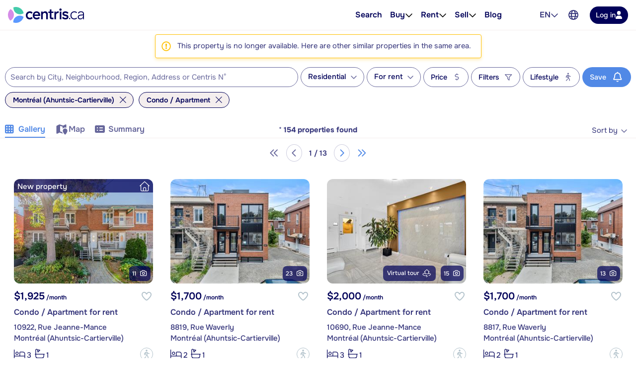

--- FILE ---
content_type: text/css
request_url: https://www.centris.ca/css/qc-theme.css?v=qtkrJvC3Wy8ICMPS4u4hFPjS3T48GAFgDLl7XYbtmss
body_size: 105646
content:
@charset "UTF-8";@font-face{font-style:normal;font-weight:300;src:url(../fonts/arizona-flare/ABCArizonaFlare-Light.woff2) format("woff2");font-family:"Arizona Flare";font-display:swap}@font-face{font-style:normal;font-weight:400;src:url(../fonts/arizona-flare/ABCArizonaFlare-Regular.woff2) format("woff2");font-family:"Arizona Flare";font-display:swap}@font-face{font-style:normal;font-weight:100 900;src:url(../fonts/onest/v6/gNMKW3F-SZuj7xmR-HY6EQ.woff2) format("woff2");font-family:Onest;font-display:swap;unicode-range:U+0100-02AF,U+0304,U+0308,U+0329,U+1E00-1E9F,U+1EF2-1EFF,U+2020,U+20A0-20AB,U+20AD-20C0,U+2113,U+2C60-2C7F,U+A720-A7FF}@font-face{font-style:normal;font-weight:100 900;src:url(../fonts/onest/v6/gNMKW3F-SZuj7xmf-HY.woff2) format("woff2");font-family:Onest;font-display:swap;unicode-range:U+0000-00FF,U+0131,U+0152-0153,U+02BB-02BC,U+02C6,U+02DA,U+02DC,U+0304,U+0308,U+0329,U+2000-206F,U+2074,U+20AC,U+2122,U+2191,U+2193,U+2212,U+2215,U+FEFF,U+FFFD}/*!
 * Bootstrap v4.6.2 (https://getbootstrap.com/)
 * Copyright 2011-2022 The Bootstrap Authors
 * Copyright 2011-2022 Twitter, Inc.
 * Licensed under MIT (https://github.com/twbs/bootstrap/blob/main/LICENSE)
 */:root{--blue:#007bff;--indigo:#6610f2;--purple:#6f42c1;--pink:#e83e8c;--red:#dc3545;--orange:#fd7e14;--yellow:#ffc107;--green:#28a745;--teal:#20c997;--cyan:#17a2b8;--white:#fff;--gray:#67679b;--gray-dark:#34347a;--primary:#010159;--secondary:#67679b;--success:#00B18F;--info:#0063B1;--warning:#ffc107;--danger:#DC3545;--light:#f4eeee;--dark:#34347a;--breakpoint-xs:0;--breakpoint-sm:576px;--breakpoint-md:768px;--breakpoint-lg:992px;--breakpoint-xl:1200px;--font-family-sans-serif:-apple-system,BlinkMacSystemFont,"Segoe UI",Roboto,"Helvetica Neue",Arial,"Noto Sans","Liberation Sans",sans-serif,"Apple Color Emoji","Segoe UI Emoji","Segoe UI Symbol","Noto Color Emoji";--font-family-monospace:SFMono-Regular,Menlo,Monaco,Consolas,"Liberation Mono","Courier New",monospace}*,::after,::before{box-sizing:border-box}html{font-family:sans-serif;line-height:1.15;-webkit-text-size-adjust:100%;-webkit-tap-highlight-color:transparent}article,aside,figcaption,figure,footer,header,hgroup,main,nav,section{display:block}body{margin:0;font-family:onest,helvetica,sans-serif;font-size:1rem;font-weight:400;line-height:1.5;color:#010159;text-align:left;background-color:#fff}[tabindex="-1"]:focus:not(:focus-visible){outline:0!important}hr{box-sizing:content-box;height:0;overflow:visible}h1,h2,h3,h4,h5,h6{margin-top:0;margin-bottom:8px}p{margin-top:0;margin-bottom:1rem}abbr[data-original-title],abbr[title]{text-decoration:underline;text-decoration:underline;-webkit-text-decoration:underline dotted;text-decoration:underline dotted;cursor:help;border-bottom:0;-webkit-text-decoration-skip-ink:none;text-decoration-skip-ink:none}address{margin-bottom:1rem;font-style:normal;line-height:inherit}dl,ol,ul{margin-top:0;margin-bottom:1rem}ol ol,ol ul,ul ol,ul ul{margin-bottom:0}dt{font-weight:700}dd{margin-bottom:.5rem;margin-left:0}blockquote{margin:0 0 1rem}b,strong{font-weight:bolder}small{font-size:80%}sub,sup{position:relative;font-size:75%;line-height:0;vertical-align:baseline}sub{bottom:-.25em}sup{top:-.5em}a{color:#010159;-webkit-text-decoration:underline;text-decoration:underline;background-color:transparent}a:hover{color:#010159;-webkit-text-decoration:none;text-decoration:none}a:not([href]):not([class]){color:inherit;-webkit-text-decoration:none;text-decoration:none}a:not([href]):not([class]):hover{color:inherit;-webkit-text-decoration:none;text-decoration:none}code,kbd,pre,samp{font-family:SFMono-Regular,Menlo,Monaco,Consolas,"Liberation Mono","Courier New",monospace;font-size:1em}pre{margin-top:0;margin-bottom:1rem;overflow:auto;-ms-overflow-style:scrollbar}figure{margin:0 0 1rem}img{vertical-align:middle;border-style:none}svg{overflow:hidden;vertical-align:middle}table{border-collapse:collapse}caption{padding-top:.75rem;padding-bottom:.75rem;color:#67679b;text-align:left;caption-side:bottom}th{text-align:inherit;text-align:-webkit-match-parent}label{display:inline-block;margin-bottom:5px}button{border-radius:0}button:focus:not(:focus-visible){outline:0}button,input,optgroup,select,textarea{margin:0;font-family:inherit;font-size:inherit;line-height:inherit}button,input{overflow:visible}button,select{text-transform:none}[role=button]{cursor:pointer}select{word-wrap:normal}[type=button],[type=reset],[type=submit],button{-webkit-appearance:button}[type=button]:not(:disabled),[type=reset]:not(:disabled),[type=submit]:not(:disabled),button:not(:disabled){cursor:pointer}[type=button]::-moz-focus-inner,[type=reset]::-moz-focus-inner,[type=submit]::-moz-focus-inner,button::-moz-focus-inner{padding:0;border-style:none}input[type=checkbox],input[type=radio]{box-sizing:border-box;padding:0}textarea{overflow:auto;resize:vertical}fieldset{min-width:0;padding:0;margin:0;border:0}legend{display:block;width:100%;max-width:100%;padding:0;margin-bottom:.5rem;font-size:1.5rem;line-height:inherit;color:inherit;white-space:normal}progress{vertical-align:baseline}[type=number]::-webkit-inner-spin-button,[type=number]::-webkit-outer-spin-button{height:auto}[type=search]{outline-offset:-2px;-webkit-appearance:none}[type=search]::-webkit-search-decoration{-webkit-appearance:none}::-webkit-file-upload-button{font:inherit;-webkit-appearance:button}output{display:inline-block}summary{display:list-item;cursor:pointer}template{display:none}[hidden]{display:none!important}.h1,.h2,.h3,.h4,.h5,.h6,h1,h2,h3,h4,h5,h6{margin-bottom:8px;font-family:onest,helvetica,sans-serif;font-weight:500;line-height:1.2;color:#010159}.h1,h1{font-size:2.5rem}.h2,h2{font-size:2rem}.h3,h3{font-size:1.75rem}.h4,h4{font-size:1.5rem}.h5,h5{font-size:1.25rem}.h6,h6{font-size:1rem}.lead{font-size:1.25rem;font-weight:300}.display-1{font-size:6rem;font-weight:300;line-height:1.2}.display-2{font-size:5.5rem;font-weight:300;line-height:1.2}.display-3{font-size:4.5rem;font-weight:300;line-height:1.2}.display-4{font-size:3.5rem;font-weight:300;line-height:1.2}hr{margin-top:16px;margin-bottom:16px;border:0;border-top:1px solid rgba(0,0,0,.1)}.small,small{font-size:.875em;font-weight:400}.mark,mark{padding:.2em;background-color:#fcf8e3}.list-unstyled{padding-left:0;list-style:none}.list-inline{padding-left:0;list-style:none}.list-inline-item{display:inline-block}.list-inline-item:not(:last-child){margin-right:.5rem}.initialism{font-size:90%;text-transform:uppercase}.blockquote{margin-bottom:16px;font-size:1.25rem}.blockquote-footer{display:block;font-size:.875em;color:#67679b}.blockquote-footer::before{content:"— "}.img-fluid{max-width:100%;height:auto}.img-thumbnail{padding:.25rem;background-color:#fff;border:1px solid #ccccde;border-radius:.25rem;max-width:100%;height:auto}.figure{display:inline-block}.figure-img{margin-bottom:8px;line-height:1}.figure-caption{font-size:90%;color:#67679b}code{font-size:87.5%;color:#e83e8c;word-wrap:break-word}a>code{color:inherit}kbd{padding:.2rem .4rem;font-size:87.5%;color:#fff;background-color:#010159;border-radius:.2rem}kbd kbd{padding:0;font-size:100%;font-weight:700}pre{display:block;font-size:87.5%;color:#010159}pre code{font-size:inherit;color:inherit;word-break:normal}.pre-scrollable{max-height:340px;overflow-y:scroll}.container,.container-fluid,.container-lg,.container-md,.container-sm,.container-xl{width:100%;padding-right:15px;padding-left:15px;margin-right:auto;margin-left:auto}@media (min-width:576px){.container,.container-sm{max-width:540px}}@media (min-width:768px){.container,.container-md,.container-sm{max-width:720px}}@media (min-width:992px){.container,.container-lg,.container-md,.container-sm{max-width:960px}}@media (min-width:1200px){.container,.container-lg,.container-md,.container-sm,.container-xl{max-width:1140px}}.row{display:flex;flex-wrap:wrap;margin-right:-15px;margin-left:-15px}.no-gutters{margin-right:0;margin-left:0}.no-gutters>.col,.no-gutters>[class*=col-]{padding-right:0;padding-left:0}.col,.col-1,.col-10,.col-11,.col-12,.col-2,.col-3,.col-4,.col-5,.col-6,.col-7,.col-8,.col-9,.col-auto,.col-lg,.col-lg-1,.col-lg-10,.col-lg-11,.col-lg-12,.col-lg-2,.col-lg-3,.col-lg-4,.col-lg-5,.col-lg-6,.col-lg-7,.col-lg-8,.col-lg-9,.col-lg-auto,.col-md,.col-md-1,.col-md-10,.col-md-11,.col-md-12,.col-md-2,.col-md-3,.col-md-4,.col-md-5,.col-md-6,.col-md-7,.col-md-8,.col-md-9,.col-md-auto,.col-sm,.col-sm-1,.col-sm-10,.col-sm-11,.col-sm-12,.col-sm-2,.col-sm-3,.col-sm-4,.col-sm-5,.col-sm-6,.col-sm-7,.col-sm-8,.col-sm-9,.col-sm-auto,.col-xl,.col-xl-1,.col-xl-10,.col-xl-11,.col-xl-12,.col-xl-2,.col-xl-3,.col-xl-4,.col-xl-5,.col-xl-6,.col-xl-7,.col-xl-8,.col-xl-9,.col-xl-auto{position:relative;width:100%;padding-right:15px;padding-left:15px}.col{flex-basis:0;flex-grow:1;max-width:100%}.row-cols-1>*{flex:0 0 100%;max-width:100%}.row-cols-2>*{flex:0 0 50%;max-width:50%}.row-cols-3>*{flex:0 0 33.3333333333%;max-width:33.3333333333%}.row-cols-4>*{flex:0 0 25%;max-width:25%}.row-cols-5>*{flex:0 0 20%;max-width:20%}.row-cols-6>*{flex:0 0 16.6666666667%;max-width:16.6666666667%}.col-auto{flex:0 0 auto;width:auto;max-width:100%}.col-1{flex:0 0 8.33333333%;max-width:8.33333333%}.col-2{flex:0 0 16.66666667%;max-width:16.66666667%}.col-3{flex:0 0 25%;max-width:25%}.col-4{flex:0 0 33.33333333%;max-width:33.33333333%}.col-5{flex:0 0 41.66666667%;max-width:41.66666667%}.col-6{flex:0 0 50%;max-width:50%}.col-7{flex:0 0 58.33333333%;max-width:58.33333333%}.col-8{flex:0 0 66.66666667%;max-width:66.66666667%}.col-9{flex:0 0 75%;max-width:75%}.col-10{flex:0 0 83.33333333%;max-width:83.33333333%}.col-11{flex:0 0 91.66666667%;max-width:91.66666667%}.col-12{flex:0 0 100%;max-width:100%}.order-first{order:-1}.order-last{order:13}.order-0{order:0}.order-1{order:1}.order-2{order:2}.order-3{order:3}.order-4{order:4}.order-5{order:5}.order-6{order:6}.order-7{order:7}.order-8{order:8}.order-9{order:9}.order-10{order:10}.order-11{order:11}.order-12{order:12}.offset-1{margin-left:8.33333333%}.offset-2{margin-left:16.66666667%}.offset-3{margin-left:25%}.offset-4{margin-left:33.33333333%}.offset-5{margin-left:41.66666667%}.offset-6{margin-left:50%}.offset-7{margin-left:58.33333333%}.offset-8{margin-left:66.66666667%}.offset-9{margin-left:75%}.offset-10{margin-left:83.33333333%}.offset-11{margin-left:91.66666667%}@media (min-width:576px){.col-sm{flex-basis:0;flex-grow:1;max-width:100%}.row-cols-sm-1>*{flex:0 0 100%;max-width:100%}.row-cols-sm-2>*{flex:0 0 50%;max-width:50%}.row-cols-sm-3>*{flex:0 0 33.3333333333%;max-width:33.3333333333%}.row-cols-sm-4>*{flex:0 0 25%;max-width:25%}.row-cols-sm-5>*{flex:0 0 20%;max-width:20%}.row-cols-sm-6>*{flex:0 0 16.6666666667%;max-width:16.6666666667%}.col-sm-auto{flex:0 0 auto;width:auto;max-width:100%}.col-sm-1{flex:0 0 8.33333333%;max-width:8.33333333%}.col-sm-2{flex:0 0 16.66666667%;max-width:16.66666667%}.col-sm-3{flex:0 0 25%;max-width:25%}.col-sm-4{flex:0 0 33.33333333%;max-width:33.33333333%}.col-sm-5{flex:0 0 41.66666667%;max-width:41.66666667%}.col-sm-6{flex:0 0 50%;max-width:50%}.col-sm-7{flex:0 0 58.33333333%;max-width:58.33333333%}.col-sm-8{flex:0 0 66.66666667%;max-width:66.66666667%}.col-sm-9{flex:0 0 75%;max-width:75%}.col-sm-10{flex:0 0 83.33333333%;max-width:83.33333333%}.col-sm-11{flex:0 0 91.66666667%;max-width:91.66666667%}.col-sm-12{flex:0 0 100%;max-width:100%}.order-sm-first{order:-1}.order-sm-last{order:13}.order-sm-0{order:0}.order-sm-1{order:1}.order-sm-2{order:2}.order-sm-3{order:3}.order-sm-4{order:4}.order-sm-5{order:5}.order-sm-6{order:6}.order-sm-7{order:7}.order-sm-8{order:8}.order-sm-9{order:9}.order-sm-10{order:10}.order-sm-11{order:11}.order-sm-12{order:12}.offset-sm-0{margin-left:0}.offset-sm-1{margin-left:8.33333333%}.offset-sm-2{margin-left:16.66666667%}.offset-sm-3{margin-left:25%}.offset-sm-4{margin-left:33.33333333%}.offset-sm-5{margin-left:41.66666667%}.offset-sm-6{margin-left:50%}.offset-sm-7{margin-left:58.33333333%}.offset-sm-8{margin-left:66.66666667%}.offset-sm-9{margin-left:75%}.offset-sm-10{margin-left:83.33333333%}.offset-sm-11{margin-left:91.66666667%}}@media (min-width:768px){.col-md{flex-basis:0;flex-grow:1;max-width:100%}.row-cols-md-1>*{flex:0 0 100%;max-width:100%}.row-cols-md-2>*{flex:0 0 50%;max-width:50%}.row-cols-md-3>*{flex:0 0 33.3333333333%;max-width:33.3333333333%}.row-cols-md-4>*{flex:0 0 25%;max-width:25%}.row-cols-md-5>*{flex:0 0 20%;max-width:20%}.row-cols-md-6>*{flex:0 0 16.6666666667%;max-width:16.6666666667%}.col-md-auto{flex:0 0 auto;width:auto;max-width:100%}.col-md-1{flex:0 0 8.33333333%;max-width:8.33333333%}.col-md-2{flex:0 0 16.66666667%;max-width:16.66666667%}.col-md-3{flex:0 0 25%;max-width:25%}.col-md-4{flex:0 0 33.33333333%;max-width:33.33333333%}.col-md-5{flex:0 0 41.66666667%;max-width:41.66666667%}.col-md-6{flex:0 0 50%;max-width:50%}.col-md-7{flex:0 0 58.33333333%;max-width:58.33333333%}.col-md-8{flex:0 0 66.66666667%;max-width:66.66666667%}.col-md-9{flex:0 0 75%;max-width:75%}.col-md-10{flex:0 0 83.33333333%;max-width:83.33333333%}.col-md-11{flex:0 0 91.66666667%;max-width:91.66666667%}.col-md-12{flex:0 0 100%;max-width:100%}.order-md-first{order:-1}.order-md-last{order:13}.order-md-0{order:0}.order-md-1{order:1}.order-md-2{order:2}.order-md-3{order:3}.order-md-4{order:4}.order-md-5{order:5}.order-md-6{order:6}.order-md-7{order:7}.order-md-8{order:8}.order-md-9{order:9}.order-md-10{order:10}.order-md-11{order:11}.order-md-12{order:12}.offset-md-0{margin-left:0}.offset-md-1{margin-left:8.33333333%}.offset-md-2{margin-left:16.66666667%}.offset-md-3{margin-left:25%}.offset-md-4{margin-left:33.33333333%}.offset-md-5{margin-left:41.66666667%}.offset-md-6{margin-left:50%}.offset-md-7{margin-left:58.33333333%}.offset-md-8{margin-left:66.66666667%}.offset-md-9{margin-left:75%}.offset-md-10{margin-left:83.33333333%}.offset-md-11{margin-left:91.66666667%}}@media (min-width:992px){.col-lg{flex-basis:0;flex-grow:1;max-width:100%}.row-cols-lg-1>*{flex:0 0 100%;max-width:100%}.row-cols-lg-2>*{flex:0 0 50%;max-width:50%}.row-cols-lg-3>*{flex:0 0 33.3333333333%;max-width:33.3333333333%}.row-cols-lg-4>*{flex:0 0 25%;max-width:25%}.row-cols-lg-5>*{flex:0 0 20%;max-width:20%}.row-cols-lg-6>*{flex:0 0 16.6666666667%;max-width:16.6666666667%}.col-lg-auto{flex:0 0 auto;width:auto;max-width:100%}.col-lg-1{flex:0 0 8.33333333%;max-width:8.33333333%}.col-lg-2{flex:0 0 16.66666667%;max-width:16.66666667%}.col-lg-3{flex:0 0 25%;max-width:25%}.col-lg-4{flex:0 0 33.33333333%;max-width:33.33333333%}.col-lg-5{flex:0 0 41.66666667%;max-width:41.66666667%}.col-lg-6{flex:0 0 50%;max-width:50%}.col-lg-7{flex:0 0 58.33333333%;max-width:58.33333333%}.col-lg-8{flex:0 0 66.66666667%;max-width:66.66666667%}.col-lg-9{flex:0 0 75%;max-width:75%}.col-lg-10{flex:0 0 83.33333333%;max-width:83.33333333%}.col-lg-11{flex:0 0 91.66666667%;max-width:91.66666667%}.col-lg-12{flex:0 0 100%;max-width:100%}.order-lg-first{order:-1}.order-lg-last{order:13}.order-lg-0{order:0}.order-lg-1{order:1}.order-lg-2{order:2}.order-lg-3{order:3}.order-lg-4{order:4}.order-lg-5{order:5}.order-lg-6{order:6}.order-lg-7{order:7}.order-lg-8{order:8}.order-lg-9{order:9}.order-lg-10{order:10}.order-lg-11{order:11}.order-lg-12{order:12}.offset-lg-0{margin-left:0}.offset-lg-1{margin-left:8.33333333%}.offset-lg-2{margin-left:16.66666667%}.offset-lg-3{margin-left:25%}.offset-lg-4{margin-left:33.33333333%}.offset-lg-5{margin-left:41.66666667%}.offset-lg-6{margin-left:50%}.offset-lg-7{margin-left:58.33333333%}.offset-lg-8{margin-left:66.66666667%}.offset-lg-9{margin-left:75%}.offset-lg-10{margin-left:83.33333333%}.offset-lg-11{margin-left:91.66666667%}}@media (min-width:1200px){.col-xl{flex-basis:0;flex-grow:1;max-width:100%}.row-cols-xl-1>*{flex:0 0 100%;max-width:100%}.row-cols-xl-2>*{flex:0 0 50%;max-width:50%}.row-cols-xl-3>*{flex:0 0 33.3333333333%;max-width:33.3333333333%}.row-cols-xl-4>*{flex:0 0 25%;max-width:25%}.row-cols-xl-5>*{flex:0 0 20%;max-width:20%}.row-cols-xl-6>*{flex:0 0 16.6666666667%;max-width:16.6666666667%}.col-xl-auto{flex:0 0 auto;width:auto;max-width:100%}.col-xl-1{flex:0 0 8.33333333%;max-width:8.33333333%}.col-xl-2{flex:0 0 16.66666667%;max-width:16.66666667%}.col-xl-3{flex:0 0 25%;max-width:25%}.col-xl-4{flex:0 0 33.33333333%;max-width:33.33333333%}.col-xl-5{flex:0 0 41.66666667%;max-width:41.66666667%}.col-xl-6{flex:0 0 50%;max-width:50%}.col-xl-7{flex:0 0 58.33333333%;max-width:58.33333333%}.col-xl-8{flex:0 0 66.66666667%;max-width:66.66666667%}.col-xl-9{flex:0 0 75%;max-width:75%}.col-xl-10{flex:0 0 83.33333333%;max-width:83.33333333%}.col-xl-11{flex:0 0 91.66666667%;max-width:91.66666667%}.col-xl-12{flex:0 0 100%;max-width:100%}.order-xl-first{order:-1}.order-xl-last{order:13}.order-xl-0{order:0}.order-xl-1{order:1}.order-xl-2{order:2}.order-xl-3{order:3}.order-xl-4{order:4}.order-xl-5{order:5}.order-xl-6{order:6}.order-xl-7{order:7}.order-xl-8{order:8}.order-xl-9{order:9}.order-xl-10{order:10}.order-xl-11{order:11}.order-xl-12{order:12}.offset-xl-0{margin-left:0}.offset-xl-1{margin-left:8.33333333%}.offset-xl-2{margin-left:16.66666667%}.offset-xl-3{margin-left:25%}.offset-xl-4{margin-left:33.33333333%}.offset-xl-5{margin-left:41.66666667%}.offset-xl-6{margin-left:50%}.offset-xl-7{margin-left:58.33333333%}.offset-xl-8{margin-left:66.66666667%}.offset-xl-9{margin-left:75%}.offset-xl-10{margin-left:83.33333333%}.offset-xl-11{margin-left:91.66666667%}}.table{width:100%;margin-bottom:16px;color:#010159}.table td,.table th{padding:.75rem;vertical-align:top;border-top:1px solid #ccccde}.table thead th{vertical-align:bottom;border-bottom:2px solid #ccccde}.table tbody+tbody{border-top:2px solid #ccccde}.table-sm td,.table-sm th{padding:.3rem}.table-bordered{border:1px solid #ccccde}.table-bordered td,.table-bordered th{border:1px solid #ccccde}.table-bordered thead td,.table-bordered thead th{border-bottom-width:2px}.table-borderless tbody+tbody,.table-borderless td,.table-borderless th,.table-borderless thead th{border:0}.table-striped tbody tr:nth-of-type(odd){background-color:rgba(0,0,0,.05)}.table-hover tbody tr:hover{color:#010159;background-color:rgba(0,0,0,.075)}.table-primary,.table-primary>td,.table-primary>th{background-color:rgb(183.88,183.88,208.52)}.table-primary tbody+tbody,.table-primary td,.table-primary th,.table-primary thead th{border-color:rgb(122.92,122.92,168.68)}.table-hover .table-primary:hover{background-color:rgb(168.4585714286,168.4585714286,198.4414285714)}.table-hover .table-primary:hover>td,.table-hover .table-primary:hover>th{background-color:rgb(168.4585714286,168.4585714286,198.4414285714)}.table-secondary,.table-secondary>td,.table-secondary>th{background-color:rgb(212.44,212.44,227)}.table-secondary tbody+tbody,.table-secondary td,.table-secondary th,.table-secondary thead th{border-color:rgb(175.96,175.96,203)}.table-hover .table-secondary:hover{background-color:rgb(197.059047619,197.059047619,216.880952381)}.table-hover .table-secondary:hover>td,.table-hover .table-secondary:hover>th{background-color:rgb(197.059047619,197.059047619,216.880952381)}.table-success,.table-success>td,.table-success>th{background-color:rgb(183.6,233.16,223.64)}.table-success tbody+tbody,.table-success td,.table-success th,.table-success thead th{border-color:rgb(122.4,214.44,196.76)}.table-hover .table-success:hover{background-color:rgb(164.072972973,227.187027027,215.0634234234)}.table-hover .table-success:hover>td,.table-hover .table-success:hover>th{background-color:rgb(164.072972973,227.187027027,215.0634234234)}.table-info,.table-info>td,.table-info>th{background-color:rgb(183.6,211.32,233.16)}.table-info tbody+tbody,.table-info td,.table-info th,.table-info thead th{border-color:rgb(122.4,173.88,214.44)}.table-hover .table-info:hover{background-color:rgb(164.072972973,199.3740540541,227.187027027)}.table-hover .table-info:hover>td,.table-hover .table-info:hover>th{background-color:rgb(164.072972973,199.3740540541,227.187027027)}.table-warning,.table-warning>td,.table-warning>th{background-color:rgb(255,237.64,185.56)}.table-warning tbody+tbody,.table-warning td,.table-warning th,.table-warning thead th{border-color:rgb(255,222.76,126.04)}.table-hover .table-warning:hover{background-color:rgb(255,231.265,160.06)}.table-hover .table-warning:hover>td,.table-hover .table-warning:hover>th{background-color:rgb(255,231.265,160.06)}.table-danger,.table-danger>td,.table-danger>th{background-color:rgb(245.2,198.44,202.92)}.table-danger tbody+tbody,.table-danger td,.table-danger th,.table-danger thead th{border-color:rgb(236.8,149.96,158.28)}.table-hover .table-danger:hover{background-color:rgb(241.4341772152,176.7058227848,182.9073417722)}.table-hover .table-danger:hover>td,.table-hover .table-danger:hover>th{background-color:rgb(241.4341772152,176.7058227848,182.9073417722)}.table-light,.table-light>td,.table-light>th{background-color:rgb(251.92,250.24,250.24)}.table-light tbody+tbody,.table-light td,.table-light th,.table-light thead th{border-color:rgb(249.28,246.16,246.16)}.table-hover .table-light:hover{background-color:rgb(241.9021428571,234.7578571429,234.7578571429)}.table-hover .table-light:hover>td,.table-hover .table-light:hover>th{background-color:rgb(241.9021428571,234.7578571429,234.7578571429)}.table-dark,.table-dark>td,.table-dark>th{background-color:rgb(198.16,198.16,217.76)}.table-dark tbody+tbody,.table-dark td,.table-dark th,.table-dark thead th{border-color:rgb(149.44,149.44,185.84)}.table-hover .table-dark:hover{background-color:rgb(182.75375,182.75375,207.66625)}.table-hover .table-dark:hover>td,.table-hover .table-dark:hover>th{background-color:rgb(182.75375,182.75375,207.66625)}.table-active,.table-active>td,.table-active>th{background-color:rgba(0,0,0,.075)}.table-hover .table-active:hover{background-color:rgba(0,0,0,.075)}.table-hover .table-active:hover>td,.table-hover .table-active:hover>th{background-color:rgba(0,0,0,.075)}.table .thead-dark th{color:#fff;background-color:#34347a;border-color:rgb(63.4310344828,63.4310344828,148.8189655172)}.table .thead-light th{color:#34347a;background-color:#f4eeee;border-color:#ccccde}.table-dark{color:#fff;background-color:#34347a}.table-dark td,.table-dark th,.table-dark thead th{border-color:rgb(63.4310344828,63.4310344828,148.8189655172)}.table-dark.table-bordered{border:0}.table-dark.table-striped tbody tr:nth-of-type(odd){background-color:rgba(255,255,255,.05)}.table-dark.table-hover tbody tr:hover{color:#fff;background-color:rgba(255,255,255,.075)}@media (max-width:575.98px){.table-responsive-sm{display:block;width:100%;overflow-x:auto;-webkit-overflow-scrolling:touch}.table-responsive-sm>.table-bordered{border:0}}@media (max-width:767.98px){.table-responsive-md{display:block;width:100%;overflow-x:auto;-webkit-overflow-scrolling:touch}.table-responsive-md>.table-bordered{border:0}}@media (max-width:991.98px){.table-responsive-lg{display:block;width:100%;overflow-x:auto;-webkit-overflow-scrolling:touch}.table-responsive-lg>.table-bordered{border:0}}@media (max-width:1199.98px){.table-responsive-xl{display:block;width:100%;overflow-x:auto;-webkit-overflow-scrolling:touch}.table-responsive-xl>.table-bordered{border:0}}.table-responsive{display:block;width:100%;overflow-x:auto;-webkit-overflow-scrolling:touch}.table-responsive>.table-bordered{border:0}.account-process .modal-content .content-loginradius-confirmpassword input[type=email],.account-process .modal-content .content-loginradius-confirmpassword input[type=password],.account-process .modal-content .content-loginradius-confirmpassword input[type=text],.account-process .modal-content .content-loginradius-emailid input[type=email],.account-process .modal-content .content-loginradius-emailid input[type=password],.account-process .modal-content .content-loginradius-emailid input[type=text],.account-process .modal-content .content-loginradius-password input[type=email],.account-process .modal-content .content-loginradius-password input[type=password],.account-process .modal-content .content-loginradius-password input[type=text],.form-control{display:block;width:100%;height:calc(1.5em + .875rem + 2px);padding:.4375rem .75rem;font-size:1rem;font-weight:400;line-height:1.5;color:#010159;background-color:#fff;background-clip:padding-box;border:1px solid #67679b;border-radius:8px;transition:none}.account-process .modal-content .content-loginradius-confirmpassword input[type=email]::-ms-expand,.account-process .modal-content .content-loginradius-confirmpassword input[type=password]::-ms-expand,.account-process .modal-content .content-loginradius-confirmpassword input[type=text]::-ms-expand,.account-process .modal-content .content-loginradius-emailid input[type=email]::-ms-expand,.account-process .modal-content .content-loginradius-emailid input[type=password]::-ms-expand,.account-process .modal-content .content-loginradius-emailid input[type=text]::-ms-expand,.account-process .modal-content .content-loginradius-password input[type=email]::-ms-expand,.account-process .modal-content .content-loginradius-password input[type=password]::-ms-expand,.account-process .modal-content .content-loginradius-password input[type=text]::-ms-expand,.form-control::-ms-expand{background-color:transparent;border:0}.account-process .modal-content .content-loginradius-confirmpassword input[type=email]:focus,.account-process .modal-content .content-loginradius-confirmpassword input[type=password]:focus,.account-process .modal-content .content-loginradius-confirmpassword input[type=text]:focus,.account-process .modal-content .content-loginradius-emailid input[type=email]:focus,.account-process .modal-content .content-loginradius-emailid input[type=password]:focus,.account-process .modal-content .content-loginradius-emailid input[type=text]:focus,.account-process .modal-content .content-loginradius-password input[type=email]:focus,.account-process .modal-content .content-loginradius-password input[type=password]:focus,.account-process .modal-content .content-loginradius-password input[type=text]:focus,.form-control:focus{color:#010159;background-color:#fff;border-color:#010159;outline:0;box-shadow:none}.account-process .modal-content .content-loginradius-confirmpassword input[type=email]::-moz-placeholder,.account-process .modal-content .content-loginradius-confirmpassword input[type=password]::-moz-placeholder,.account-process .modal-content .content-loginradius-confirmpassword input[type=text]::-moz-placeholder,.account-process .modal-content .content-loginradius-emailid input[type=email]::-moz-placeholder,.account-process .modal-content .content-loginradius-emailid input[type=password]::-moz-placeholder,.account-process .modal-content .content-loginradius-emailid input[type=text]::-moz-placeholder,.account-process .modal-content .content-loginradius-password input[type=email]::-moz-placeholder,.account-process .modal-content .content-loginradius-password input[type=password]::-moz-placeholder,.account-process .modal-content .content-loginradius-password input[type=text]::-moz-placeholder,.form-control::-moz-placeholder{color:#67679b;opacity:1}.account-process .modal-content .content-loginradius-confirmpassword input[type=email]::placeholder,.account-process .modal-content .content-loginradius-confirmpassword input[type=password]::placeholder,.account-process .modal-content .content-loginradius-confirmpassword input[type=text]::placeholder,.account-process .modal-content .content-loginradius-emailid input[type=email]::placeholder,.account-process .modal-content .content-loginradius-emailid input[type=password]::placeholder,.account-process .modal-content .content-loginradius-emailid input[type=text]::placeholder,.account-process .modal-content .content-loginradius-password input[type=email]::placeholder,.account-process .modal-content .content-loginradius-password input[type=password]::placeholder,.account-process .modal-content .content-loginradius-password input[type=text]::placeholder,.form-control::placeholder{color:#67679b;opacity:1}.account-process .modal-content .content-loginradius-confirmpassword input[readonly][type=email],.account-process .modal-content .content-loginradius-confirmpassword input[readonly][type=password],.account-process .modal-content .content-loginradius-confirmpassword input[readonly][type=text],.account-process .modal-content .content-loginradius-confirmpassword input[type=email]:disabled,.account-process .modal-content .content-loginradius-confirmpassword input[type=password]:disabled,.account-process .modal-content .content-loginradius-confirmpassword input[type=text]:disabled,.account-process .modal-content .content-loginradius-emailid input[readonly][type=email],.account-process .modal-content .content-loginradius-emailid input[readonly][type=password],.account-process .modal-content .content-loginradius-emailid input[readonly][type=text],.account-process .modal-content .content-loginradius-emailid input[type=email]:disabled,.account-process .modal-content .content-loginradius-emailid input[type=password]:disabled,.account-process .modal-content .content-loginradius-emailid input[type=text]:disabled,.account-process .modal-content .content-loginradius-password input[readonly][type=email],.account-process .modal-content .content-loginradius-password input[readonly][type=password],.account-process .modal-content .content-loginradius-password input[readonly][type=text],.account-process .modal-content .content-loginradius-password input[type=email]:disabled,.account-process .modal-content .content-loginradius-password input[type=password]:disabled,.account-process .modal-content .content-loginradius-password input[type=text]:disabled,.form-control:disabled,.form-control[readonly]{background-color:#f4eeee;opacity:1}.account-process .modal-content .content-loginradius-confirmpassword input[type=date][type=email],.account-process .modal-content .content-loginradius-confirmpassword input[type=date][type=password],.account-process .modal-content .content-loginradius-confirmpassword input[type=date][type=text],.account-process .modal-content .content-loginradius-confirmpassword input[type=datetime-local][type=email],.account-process .modal-content .content-loginradius-confirmpassword input[type=datetime-local][type=password],.account-process .modal-content .content-loginradius-confirmpassword input[type=datetime-local][type=text],.account-process .modal-content .content-loginradius-confirmpassword input[type=month][type=email],.account-process .modal-content .content-loginradius-confirmpassword input[type=month][type=password],.account-process .modal-content .content-loginradius-confirmpassword input[type=month][type=text],.account-process .modal-content .content-loginradius-confirmpassword input[type=time][type=email],.account-process .modal-content .content-loginradius-confirmpassword input[type=time][type=password],.account-process .modal-content .content-loginradius-confirmpassword input[type=time][type=text],.account-process .modal-content .content-loginradius-emailid input[type=date][type=email],.account-process .modal-content .content-loginradius-emailid input[type=date][type=password],.account-process .modal-content .content-loginradius-emailid input[type=date][type=text],.account-process .modal-content .content-loginradius-emailid input[type=datetime-local][type=email],.account-process .modal-content .content-loginradius-emailid input[type=datetime-local][type=password],.account-process .modal-content .content-loginradius-emailid input[type=datetime-local][type=text],.account-process .modal-content .content-loginradius-emailid input[type=month][type=email],.account-process .modal-content .content-loginradius-emailid input[type=month][type=password],.account-process .modal-content .content-loginradius-emailid input[type=month][type=text],.account-process .modal-content .content-loginradius-emailid input[type=time][type=email],.account-process .modal-content .content-loginradius-emailid input[type=time][type=password],.account-process .modal-content .content-loginradius-emailid input[type=time][type=text],.account-process .modal-content .content-loginradius-password input[type=date][type=email],.account-process .modal-content .content-loginradius-password input[type=date][type=password],.account-process .modal-content .content-loginradius-password input[type=date][type=text],.account-process .modal-content .content-loginradius-password input[type=datetime-local][type=email],.account-process .modal-content .content-loginradius-password input[type=datetime-local][type=password],.account-process .modal-content .content-loginradius-password input[type=datetime-local][type=text],.account-process .modal-content .content-loginradius-password input[type=month][type=email],.account-process .modal-content .content-loginradius-password input[type=month][type=password],.account-process .modal-content .content-loginradius-password input[type=month][type=text],.account-process .modal-content .content-loginradius-password input[type=time][type=email],.account-process .modal-content .content-loginradius-password input[type=time][type=password],.account-process .modal-content .content-loginradius-password input[type=time][type=text],input[type=date].form-control,input[type=datetime-local].form-control,input[type=month].form-control,input[type=time].form-control{-webkit-appearance:none;-moz-appearance:none;appearance:none}select.form-control:-moz-focusring{color:transparent;text-shadow:0 0 0 #010159}select.form-control:focus::-ms-value{color:#010159;background-color:#fff}.form-control-file,.form-control-range{display:block;width:100%}.col-form-label{padding-top:calc(.4375rem + 1px);padding-bottom:calc(.4375rem + 1px);margin-bottom:0;font-size:inherit;line-height:1.5}.col-form-label-lg{padding-top:calc(.5625rem + 1px);padding-bottom:calc(.5625rem + 1px);font-size:1.0625rem;line-height:1.5}.col-form-label-sm{padding-top:calc(.25rem + 1px);padding-bottom:calc(.25rem + 1px);font-size:.9375rem;line-height:1.5}.form-control-plaintext{display:block;width:100%;padding:.4375rem 0;margin-bottom:0;font-size:1rem;line-height:1.5;color:#010159;background-color:transparent;border:solid transparent;border-width:1px 0}.form-control-plaintext.form-control-lg,.form-control-plaintext.form-control-sm{padding-right:0;padding-left:0}.form-control-sm{height:calc(1.5em + .5rem + 2px);padding:.25rem .5rem;font-size:.9375rem;line-height:1.5;border-radius:.2rem}.form-control-lg{height:calc(1.5em + 1.125rem + 2px);padding:.5625rem 1rem;font-size:1.0625rem;line-height:1.5;border-radius:.3rem}select.form-control[multiple],select.form-control[size]{height:auto}textarea.form-control{height:auto}.account-process .modal-content .loginradius--form-element-content,.form-group{margin-bottom:1rem}.form-text{display:block;margin-top:.25rem}.form-row{display:flex;flex-wrap:wrap;margin-right:-5px;margin-left:-5px}.form-row>.col,.form-row>[class*=col-]{padding-right:5px;padding-left:5px}.form-check{position:relative;display:block;padding-left:1.25rem}.form-check-input{position:absolute;margin-top:.3rem;margin-left:-1.25rem}.form-check-input:disabled~.form-check-label,.form-check-input[disabled]~.form-check-label{color:#67679b}.form-check-label{margin-bottom:0}.form-check-inline{display:inline-flex;align-items:center;padding-left:0;margin-right:.75rem}.form-check-inline .form-check-input{position:static;margin-top:0;margin-right:.3125rem;margin-left:0}.valid-feedback{display:none;width:100%;margin-top:.25rem;font-size:.875em;color:#00b18f}.valid-tooltip{position:absolute;top:100%;left:0;z-index:5;display:none;max-width:100%;padding:.25rem .5rem;margin-top:.1rem;font-size:.875rem;line-height:1.5;color:#fff;background-color:rgba(0,177,143,.9);border-radius:.25rem}.form-row>.col>.valid-tooltip,.form-row>[class*=col-]>.valid-tooltip{left:5px}.is-valid~.valid-feedback,.is-valid~.valid-tooltip,.was-validated :valid~.valid-feedback,.was-validated :valid~.valid-tooltip{display:block}.account-process .modal-content .content-loginradius-confirmpassword .was-validated input[type=email]:valid,.account-process .modal-content .content-loginradius-confirmpassword .was-validated input[type=password]:valid,.account-process .modal-content .content-loginradius-confirmpassword .was-validated input[type=text]:valid,.account-process .modal-content .content-loginradius-confirmpassword input.is-valid[type=email],.account-process .modal-content .content-loginradius-confirmpassword input.is-valid[type=password],.account-process .modal-content .content-loginradius-confirmpassword input.is-valid[type=text],.account-process .modal-content .content-loginradius-emailid .was-validated input[type=email]:valid,.account-process .modal-content .content-loginradius-emailid .was-validated input[type=password]:valid,.account-process .modal-content .content-loginradius-emailid .was-validated input[type=text]:valid,.account-process .modal-content .content-loginradius-emailid input.is-valid[type=email],.account-process .modal-content .content-loginradius-emailid input.is-valid[type=password],.account-process .modal-content .content-loginradius-emailid input.is-valid[type=text],.account-process .modal-content .content-loginradius-password .was-validated input[type=email]:valid,.account-process .modal-content .content-loginradius-password .was-validated input[type=password]:valid,.account-process .modal-content .content-loginradius-password .was-validated input[type=text]:valid,.account-process .modal-content .content-loginradius-password input.is-valid[type=email],.account-process .modal-content .content-loginradius-password input.is-valid[type=password],.account-process .modal-content .content-loginradius-password input.is-valid[type=text],.form-control.is-valid,.was-validated .account-process .modal-content .content-loginradius-confirmpassword input[type=email]:valid,.was-validated .account-process .modal-content .content-loginradius-confirmpassword input[type=password]:valid,.was-validated .account-process .modal-content .content-loginradius-confirmpassword input[type=text]:valid,.was-validated .account-process .modal-content .content-loginradius-emailid input[type=email]:valid,.was-validated .account-process .modal-content .content-loginradius-emailid input[type=password]:valid,.was-validated .account-process .modal-content .content-loginradius-emailid input[type=text]:valid,.was-validated .account-process .modal-content .content-loginradius-password input[type=email]:valid,.was-validated .account-process .modal-content .content-loginradius-password input[type=password]:valid,.was-validated .account-process .modal-content .content-loginradius-password input[type=text]:valid,.was-validated .form-control:valid{border-color:#00b18f;padding-right:calc(1.5em + .875rem)!important;background-image:url("data:image/svg+xml,%3csvg xmlns='http://www.w3.org/2000/svg' width='8' height='8' viewBox='0 0 8 8'%3e%3cpath fill='%2300B18F' d='M2.3 6.73L.6 4.53c-.4-1.04.46-1.4 1.1-.8l1.1 1.4 3.4-3.8c.6-.63 1.6-.27 1.2.7l-4 4.6c-.43.5-.8.4-1.1.1z'/%3e%3c/svg%3e");background-repeat:no-repeat;background-position:right calc(.375em + .21875rem) center;background-size:calc(.75em + .4375rem) calc(.75em + .4375rem)}.account-process .modal-content .content-loginradius-confirmpassword .was-validated input[type=email]:valid:focus,.account-process .modal-content .content-loginradius-confirmpassword .was-validated input[type=password]:valid:focus,.account-process .modal-content .content-loginradius-confirmpassword .was-validated input[type=text]:valid:focus,.account-process .modal-content .content-loginradius-confirmpassword input.is-valid[type=email]:focus,.account-process .modal-content .content-loginradius-confirmpassword input.is-valid[type=password]:focus,.account-process .modal-content .content-loginradius-confirmpassword input.is-valid[type=text]:focus,.account-process .modal-content .content-loginradius-emailid .was-validated input[type=email]:valid:focus,.account-process .modal-content .content-loginradius-emailid .was-validated input[type=password]:valid:focus,.account-process .modal-content .content-loginradius-emailid .was-validated input[type=text]:valid:focus,.account-process .modal-content .content-loginradius-emailid input.is-valid[type=email]:focus,.account-process .modal-content .content-loginradius-emailid input.is-valid[type=password]:focus,.account-process .modal-content .content-loginradius-emailid input.is-valid[type=text]:focus,.account-process .modal-content .content-loginradius-password .was-validated input[type=email]:valid:focus,.account-process .modal-content .content-loginradius-password .was-validated input[type=password]:valid:focus,.account-process .modal-content .content-loginradius-password .was-validated input[type=text]:valid:focus,.account-process .modal-content .content-loginradius-password input.is-valid[type=email]:focus,.account-process .modal-content .content-loginradius-password input.is-valid[type=password]:focus,.account-process .modal-content .content-loginradius-password input.is-valid[type=text]:focus,.form-control.is-valid:focus,.was-validated .account-process .modal-content .content-loginradius-confirmpassword input[type=email]:valid:focus,.was-validated .account-process .modal-content .content-loginradius-confirmpassword input[type=password]:valid:focus,.was-validated .account-process .modal-content .content-loginradius-confirmpassword input[type=text]:valid:focus,.was-validated .account-process .modal-content .content-loginradius-emailid input[type=email]:valid:focus,.was-validated .account-process .modal-content .content-loginradius-emailid input[type=password]:valid:focus,.was-validated .account-process .modal-content .content-loginradius-emailid input[type=text]:valid:focus,.was-validated .account-process .modal-content .content-loginradius-password input[type=email]:valid:focus,.was-validated .account-process .modal-content .content-loginradius-password input[type=password]:valid:focus,.was-validated .account-process .modal-content .content-loginradius-password input[type=text]:valid:focus,.was-validated .form-control:valid:focus{border-color:#00b18f;box-shadow:0 0 0 .2rem rgba(0,177,143,.25)}.was-validated select.form-control:valid,select.form-control.is-valid{padding-right:3rem!important;background-position:right 1.5rem center}.was-validated textarea.form-control:valid,textarea.form-control.is-valid{padding-right:calc(1.5em + .875rem);background-position:top calc(.375em + .21875rem) right calc(.375em + .21875rem)}.custom-select.is-valid,.was-validated .custom-select:valid{border-color:#00b18f;padding-right:calc(.75em + 2.40625rem)!important;background:url("data:image/svg+xml,%3csvg xmlns='http://www.w3.org/2000/svg' width='4' height='5' viewBox='0 0 4 5'%3e%3cpath fill='%2334347a' d='M2 0L0 2h4zm0 5L0 3h4z'/%3e%3c/svg%3e") right .75rem center/8px 10px no-repeat,#fff url("data:image/svg+xml,%3csvg xmlns='http://www.w3.org/2000/svg' width='8' height='8' viewBox='0 0 8 8'%3e%3cpath fill='%2300B18F' d='M2.3 6.73L.6 4.53c-.4-1.04.46-1.4 1.1-.8l1.1 1.4 3.4-3.8c.6-.63 1.6-.27 1.2.7l-4 4.6c-.43.5-.8.4-1.1.1z'/%3e%3c/svg%3e") center right 1.75rem/calc(.75em + .4375rem) calc(.75em + .4375rem) no-repeat}.custom-select.is-valid:focus,.was-validated .custom-select:valid:focus{border-color:#00b18f;box-shadow:0 0 0 .2rem rgba(0,177,143,.25)}.form-check-input.is-valid~.form-check-label,.was-validated .form-check-input:valid~.form-check-label{color:#00b18f}.form-check-input.is-valid~.valid-feedback,.form-check-input.is-valid~.valid-tooltip,.was-validated .form-check-input:valid~.valid-feedback,.was-validated .form-check-input:valid~.valid-tooltip{display:block}.account-process .modal-content .content-loginradius-isemailsubscribed .custom-control-input.is-valid~label,.account-process .modal-content .content-loginradius-isemailsubscribed .was-validated .custom-control-input:valid~label,.account-process .modal-content .content-loginradius-isemailsubscribed .was-validated input[type=checkbox]:valid~.custom-control-label,.account-process .modal-content .content-loginradius-isemailsubscribed .was-validated input[type=checkbox]:valid~label,.account-process .modal-content .content-loginradius-isemailsubscribed input.is-valid[type=checkbox]~.custom-control-label,.account-process .modal-content .content-loginradius-isemailsubscribed input.is-valid[type=checkbox]~label,.custom-control-input.is-valid~.custom-control-label,.was-validated .account-process .modal-content .content-loginradius-isemailsubscribed .custom-control-input:valid~label,.was-validated .account-process .modal-content .content-loginradius-isemailsubscribed input[type=checkbox]:valid~.custom-control-label,.was-validated .account-process .modal-content .content-loginradius-isemailsubscribed input[type=checkbox]:valid~label,.was-validated .custom-control-input:valid~.custom-control-label{color:#00b18f}.account-process .modal-content .content-loginradius-isemailsubscribed .custom-control-input.is-valid~label::before,.account-process .modal-content .content-loginradius-isemailsubscribed .was-validated .custom-control-input:valid~label::before,.account-process .modal-content .content-loginradius-isemailsubscribed .was-validated input[type=checkbox]:valid~.custom-control-label::before,.account-process .modal-content .content-loginradius-isemailsubscribed .was-validated input[type=checkbox]:valid~label::before,.account-process .modal-content .content-loginradius-isemailsubscribed input.is-valid[type=checkbox]~.custom-control-label::before,.account-process .modal-content .content-loginradius-isemailsubscribed input.is-valid[type=checkbox]~label::before,.custom-control-input.is-valid~.custom-control-label::before,.was-validated .account-process .modal-content .content-loginradius-isemailsubscribed .custom-control-input:valid~label::before,.was-validated .account-process .modal-content .content-loginradius-isemailsubscribed input[type=checkbox]:valid~.custom-control-label::before,.was-validated .account-process .modal-content .content-loginradius-isemailsubscribed input[type=checkbox]:valid~label::before,.was-validated .custom-control-input:valid~.custom-control-label::before{border-color:#00b18f}.account-process .modal-content .content-loginradius-isemailsubscribed .custom-control-input.is-valid:checked~label::before,.account-process .modal-content .content-loginradius-isemailsubscribed .was-validated .custom-control-input:valid:checked~label::before,.account-process .modal-content .content-loginradius-isemailsubscribed .was-validated input[type=checkbox]:valid:checked~.custom-control-label::before,.account-process .modal-content .content-loginradius-isemailsubscribed .was-validated input[type=checkbox]:valid:checked~label::before,.account-process .modal-content .content-loginradius-isemailsubscribed input.is-valid[type=checkbox]:checked~.custom-control-label::before,.account-process .modal-content .content-loginradius-isemailsubscribed input.is-valid[type=checkbox]:checked~label::before,.custom-control-input.is-valid:checked~.custom-control-label::before,.was-validated .account-process .modal-content .content-loginradius-isemailsubscribed .custom-control-input:valid:checked~label::before,.was-validated .account-process .modal-content .content-loginradius-isemailsubscribed input[type=checkbox]:valid:checked~.custom-control-label::before,.was-validated .account-process .modal-content .content-loginradius-isemailsubscribed input[type=checkbox]:valid:checked~label::before,.was-validated .custom-control-input:valid:checked~.custom-control-label::before{border-color:rgb(0,228,184.2033898305);background-color:rgb(0,228,184.2033898305)}.account-process .modal-content .content-loginradius-isemailsubscribed .custom-control-input.is-valid:focus~label::before,.account-process .modal-content .content-loginradius-isemailsubscribed .was-validated .custom-control-input:valid:focus~label::before,.account-process .modal-content .content-loginradius-isemailsubscribed .was-validated input[type=checkbox]:valid:focus~.custom-control-label::before,.account-process .modal-content .content-loginradius-isemailsubscribed .was-validated input[type=checkbox]:valid:focus~label::before,.account-process .modal-content .content-loginradius-isemailsubscribed input.is-valid[type=checkbox]:focus~.custom-control-label::before,.account-process .modal-content .content-loginradius-isemailsubscribed input.is-valid[type=checkbox]:focus~label::before,.custom-control-input.is-valid:focus~.custom-control-label::before,.was-validated .account-process .modal-content .content-loginradius-isemailsubscribed .custom-control-input:valid:focus~label::before,.was-validated .account-process .modal-content .content-loginradius-isemailsubscribed input[type=checkbox]:valid:focus~.custom-control-label::before,.was-validated .account-process .modal-content .content-loginradius-isemailsubscribed input[type=checkbox]:valid:focus~label::before,.was-validated .custom-control-input:valid:focus~.custom-control-label::before{box-shadow:0 0 0 .2rem rgba(0,177,143,.25)}.account-process .modal-content .content-loginradius-isemailsubscribed .custom-control-input.is-valid:focus:not(:checked)~label::before,.account-process .modal-content .content-loginradius-isemailsubscribed .was-validated .custom-control-input:valid:focus:not(:checked)~label::before,.account-process .modal-content .content-loginradius-isemailsubscribed .was-validated input[type=checkbox]:valid:focus:not(:checked)~.custom-control-label::before,.account-process .modal-content .content-loginradius-isemailsubscribed .was-validated input[type=checkbox]:valid:focus:not(:checked)~label::before,.account-process .modal-content .content-loginradius-isemailsubscribed input.is-valid[type=checkbox]:focus:not(:checked)~.custom-control-label::before,.account-process .modal-content .content-loginradius-isemailsubscribed input.is-valid[type=checkbox]:focus:not(:checked)~label::before,.custom-control-input.is-valid:focus:not(:checked)~.custom-control-label::before,.was-validated .account-process .modal-content .content-loginradius-isemailsubscribed .custom-control-input:valid:focus:not(:checked)~label::before,.was-validated .account-process .modal-content .content-loginradius-isemailsubscribed input[type=checkbox]:valid:focus:not(:checked)~.custom-control-label::before,.was-validated .account-process .modal-content .content-loginradius-isemailsubscribed input[type=checkbox]:valid:focus:not(:checked)~label::before,.was-validated .custom-control-input:valid:focus:not(:checked)~.custom-control-label::before{border-color:#00b18f}.custom-file-input.is-valid~.custom-file-label,.was-validated .custom-file-input:valid~.custom-file-label{border-color:#00b18f}.custom-file-input.is-valid:focus~.custom-file-label,.was-validated .custom-file-input:valid:focus~.custom-file-label{border-color:#00b18f;box-shadow:0 0 0 .2rem rgba(0,177,143,.25)}.invalid-feedback{display:none;width:100%;margin-top:.25rem;font-size:.875em;color:#dc3545}.invalid-tooltip{position:absolute;top:100%;left:0;z-index:5;display:none;max-width:100%;padding:.25rem .5rem;margin-top:.1rem;font-size:.875rem;line-height:1.5;color:#fff;background-color:rgba(220,53,69,.9);border-radius:.25rem}.form-row>.col>.invalid-tooltip,.form-row>[class*=col-]>.invalid-tooltip{left:5px}.is-invalid~.invalid-feedback,.is-invalid~.invalid-tooltip,.was-validated :invalid~.invalid-feedback,.was-validated :invalid~.invalid-tooltip{display:block}.account-process .modal-content .content-loginradius-confirmpassword .was-validated input[type=email]:invalid,.account-process .modal-content .content-loginradius-confirmpassword .was-validated input[type=password]:invalid,.account-process .modal-content .content-loginradius-confirmpassword .was-validated input[type=text]:invalid,.account-process .modal-content .content-loginradius-confirmpassword input.is-invalid[type=email],.account-process .modal-content .content-loginradius-confirmpassword input.is-invalid[type=password],.account-process .modal-content .content-loginradius-confirmpassword input.is-invalid[type=text],.account-process .modal-content .content-loginradius-emailid .was-validated input[type=email]:invalid,.account-process .modal-content .content-loginradius-emailid .was-validated input[type=password]:invalid,.account-process .modal-content .content-loginradius-emailid .was-validated input[type=text]:invalid,.account-process .modal-content .content-loginradius-emailid input.is-invalid[type=email],.account-process .modal-content .content-loginradius-emailid input.is-invalid[type=password],.account-process .modal-content .content-loginradius-emailid input.is-invalid[type=text],.account-process .modal-content .content-loginradius-password .was-validated input[type=email]:invalid,.account-process .modal-content .content-loginradius-password .was-validated input[type=password]:invalid,.account-process .modal-content .content-loginradius-password .was-validated input[type=text]:invalid,.account-process .modal-content .content-loginradius-password input.is-invalid[type=email],.account-process .modal-content .content-loginradius-password input.is-invalid[type=password],.account-process .modal-content .content-loginradius-password input.is-invalid[type=text],.form-control.is-invalid,.was-validated .account-process .modal-content .content-loginradius-confirmpassword input[type=email]:invalid,.was-validated .account-process .modal-content .content-loginradius-confirmpassword input[type=password]:invalid,.was-validated .account-process .modal-content .content-loginradius-confirmpassword input[type=text]:invalid,.was-validated .account-process .modal-content .content-loginradius-emailid input[type=email]:invalid,.was-validated .account-process .modal-content .content-loginradius-emailid input[type=password]:invalid,.was-validated .account-process .modal-content .content-loginradius-emailid input[type=text]:invalid,.was-validated .account-process .modal-content .content-loginradius-password input[type=email]:invalid,.was-validated .account-process .modal-content .content-loginradius-password input[type=password]:invalid,.was-validated .account-process .modal-content .content-loginradius-password input[type=text]:invalid,.was-validated .form-control:invalid{border-color:#dc3545;padding-right:calc(1.5em + .875rem)!important;background-image:url("data:image/svg+xml,%3csvg xmlns='http://www.w3.org/2000/svg' width='12' height='12' fill='none' stroke='%23DC3545' viewBox='0 0 12 12'%3e%3ccircle cx='6' cy='6' r='4.5'/%3e%3cpath stroke-linejoin='round' d='M5.8 3.6h.4L6 6.5z'/%3e%3ccircle cx='6' cy='8.2' r='.6' fill='%23DC3545' stroke='none'/%3e%3c/svg%3e");background-repeat:no-repeat;background-position:right calc(.375em + .21875rem) center;background-size:calc(.75em + .4375rem) calc(.75em + .4375rem)}.account-process .modal-content .content-loginradius-confirmpassword .was-validated input[type=email]:invalid:focus,.account-process .modal-content .content-loginradius-confirmpassword .was-validated input[type=password]:invalid:focus,.account-process .modal-content .content-loginradius-confirmpassword .was-validated input[type=text]:invalid:focus,.account-process .modal-content .content-loginradius-confirmpassword input.is-invalid[type=email]:focus,.account-process .modal-content .content-loginradius-confirmpassword input.is-invalid[type=password]:focus,.account-process .modal-content .content-loginradius-confirmpassword input.is-invalid[type=text]:focus,.account-process .modal-content .content-loginradius-emailid .was-validated input[type=email]:invalid:focus,.account-process .modal-content .content-loginradius-emailid .was-validated input[type=password]:invalid:focus,.account-process .modal-content .content-loginradius-emailid .was-validated input[type=text]:invalid:focus,.account-process .modal-content .content-loginradius-emailid input.is-invalid[type=email]:focus,.account-process .modal-content .content-loginradius-emailid input.is-invalid[type=password]:focus,.account-process .modal-content .content-loginradius-emailid input.is-invalid[type=text]:focus,.account-process .modal-content .content-loginradius-password .was-validated input[type=email]:invalid:focus,.account-process .modal-content .content-loginradius-password .was-validated input[type=password]:invalid:focus,.account-process .modal-content .content-loginradius-password .was-validated input[type=text]:invalid:focus,.account-process .modal-content .content-loginradius-password input.is-invalid[type=email]:focus,.account-process .modal-content .content-loginradius-password input.is-invalid[type=password]:focus,.account-process .modal-content .content-loginradius-password input.is-invalid[type=text]:focus,.form-control.is-invalid:focus,.was-validated .account-process .modal-content .content-loginradius-confirmpassword input[type=email]:invalid:focus,.was-validated .account-process .modal-content .content-loginradius-confirmpassword input[type=password]:invalid:focus,.was-validated .account-process .modal-content .content-loginradius-confirmpassword input[type=text]:invalid:focus,.was-validated .account-process .modal-content .content-loginradius-emailid input[type=email]:invalid:focus,.was-validated .account-process .modal-content .content-loginradius-emailid input[type=password]:invalid:focus,.was-validated .account-process .modal-content .content-loginradius-emailid input[type=text]:invalid:focus,.was-validated .account-process .modal-content .content-loginradius-password input[type=email]:invalid:focus,.was-validated .account-process .modal-content .content-loginradius-password input[type=password]:invalid:focus,.was-validated .account-process .modal-content .content-loginradius-password input[type=text]:invalid:focus,.was-validated .form-control:invalid:focus{border-color:#dc3545;box-shadow:0 0 0 .2rem rgba(220,53,69,.25)}.was-validated select.form-control:invalid,select.form-control.is-invalid{padding-right:3rem!important;background-position:right 1.5rem center}.was-validated textarea.form-control:invalid,textarea.form-control.is-invalid{padding-right:calc(1.5em + .875rem);background-position:top calc(.375em + .21875rem) right calc(.375em + .21875rem)}.custom-select.is-invalid,.was-validated .custom-select:invalid{border-color:#dc3545;padding-right:calc(.75em + 2.40625rem)!important;background:url("data:image/svg+xml,%3csvg xmlns='http://www.w3.org/2000/svg' width='4' height='5' viewBox='0 0 4 5'%3e%3cpath fill='%2334347a' d='M2 0L0 2h4zm0 5L0 3h4z'/%3e%3c/svg%3e") right .75rem center/8px 10px no-repeat,#fff url("data:image/svg+xml,%3csvg xmlns='http://www.w3.org/2000/svg' width='12' height='12' fill='none' stroke='%23DC3545' viewBox='0 0 12 12'%3e%3ccircle cx='6' cy='6' r='4.5'/%3e%3cpath stroke-linejoin='round' d='M5.8 3.6h.4L6 6.5z'/%3e%3ccircle cx='6' cy='8.2' r='.6' fill='%23DC3545' stroke='none'/%3e%3c/svg%3e") center right 1.75rem/calc(.75em + .4375rem) calc(.75em + .4375rem) no-repeat}.custom-select.is-invalid:focus,.was-validated .custom-select:invalid:focus{border-color:#dc3545;box-shadow:0 0 0 .2rem rgba(220,53,69,.25)}.form-check-input.is-invalid~.form-check-label,.was-validated .form-check-input:invalid~.form-check-label{color:#dc3545}.form-check-input.is-invalid~.invalid-feedback,.form-check-input.is-invalid~.invalid-tooltip,.was-validated .form-check-input:invalid~.invalid-feedback,.was-validated .form-check-input:invalid~.invalid-tooltip{display:block}.account-process .modal-content .content-loginradius-isemailsubscribed .custom-control-input.is-invalid~label,.account-process .modal-content .content-loginradius-isemailsubscribed .was-validated .custom-control-input:invalid~label,.account-process .modal-content .content-loginradius-isemailsubscribed .was-validated input[type=checkbox]:invalid~.custom-control-label,.account-process .modal-content .content-loginradius-isemailsubscribed .was-validated input[type=checkbox]:invalid~label,.account-process .modal-content .content-loginradius-isemailsubscribed input.is-invalid[type=checkbox]~.custom-control-label,.account-process .modal-content .content-loginradius-isemailsubscribed input.is-invalid[type=checkbox]~label,.custom-control-input.is-invalid~.custom-control-label,.was-validated .account-process .modal-content .content-loginradius-isemailsubscribed .custom-control-input:invalid~label,.was-validated .account-process .modal-content .content-loginradius-isemailsubscribed input[type=checkbox]:invalid~.custom-control-label,.was-validated .account-process .modal-content .content-loginradius-isemailsubscribed input[type=checkbox]:invalid~label,.was-validated .custom-control-input:invalid~.custom-control-label{color:#dc3545}.account-process .modal-content .content-loginradius-isemailsubscribed .custom-control-input.is-invalid~label::before,.account-process .modal-content .content-loginradius-isemailsubscribed .was-validated .custom-control-input:invalid~label::before,.account-process .modal-content .content-loginradius-isemailsubscribed .was-validated input[type=checkbox]:invalid~.custom-control-label::before,.account-process .modal-content .content-loginradius-isemailsubscribed .was-validated input[type=checkbox]:invalid~label::before,.account-process .modal-content .content-loginradius-isemailsubscribed input.is-invalid[type=checkbox]~.custom-control-label::before,.account-process .modal-content .content-loginradius-isemailsubscribed input.is-invalid[type=checkbox]~label::before,.custom-control-input.is-invalid~.custom-control-label::before,.was-validated .account-process .modal-content .content-loginradius-isemailsubscribed .custom-control-input:invalid~label::before,.was-validated .account-process .modal-content .content-loginradius-isemailsubscribed input[type=checkbox]:invalid~.custom-control-label::before,.was-validated .account-process .modal-content .content-loginradius-isemailsubscribed input[type=checkbox]:invalid~label::before,.was-validated .custom-control-input:invalid~.custom-control-label::before{border-color:#dc3545}.account-process .modal-content .content-loginradius-isemailsubscribed .custom-control-input.is-invalid:checked~label::before,.account-process .modal-content .content-loginradius-isemailsubscribed .was-validated .custom-control-input:invalid:checked~label::before,.account-process .modal-content .content-loginradius-isemailsubscribed .was-validated input[type=checkbox]:invalid:checked~.custom-control-label::before,.account-process .modal-content .content-loginradius-isemailsubscribed .was-validated input[type=checkbox]:invalid:checked~label::before,.account-process .modal-content .content-loginradius-isemailsubscribed input.is-invalid[type=checkbox]:checked~.custom-control-label::before,.account-process .modal-content .content-loginradius-isemailsubscribed input.is-invalid[type=checkbox]:checked~label::before,.custom-control-input.is-invalid:checked~.custom-control-label::before,.was-validated .account-process .modal-content .content-loginradius-isemailsubscribed .custom-control-input:invalid:checked~label::before,.was-validated .account-process .modal-content .content-loginradius-isemailsubscribed input[type=checkbox]:invalid:checked~.custom-control-label::before,.was-validated .account-process .modal-content .content-loginradius-isemailsubscribed input[type=checkbox]:invalid:checked~label::before,.was-validated .custom-control-input:invalid:checked~.custom-control-label::before{border-color:rgb(227.5316455696,96.4683544304,109.0253164557);background-color:rgb(227.5316455696,96.4683544304,109.0253164557)}.account-process .modal-content .content-loginradius-isemailsubscribed .custom-control-input.is-invalid:focus~label::before,.account-process .modal-content .content-loginradius-isemailsubscribed .was-validated .custom-control-input:invalid:focus~label::before,.account-process .modal-content .content-loginradius-isemailsubscribed .was-validated input[type=checkbox]:invalid:focus~.custom-control-label::before,.account-process .modal-content .content-loginradius-isemailsubscribed .was-validated input[type=checkbox]:invalid:focus~label::before,.account-process .modal-content .content-loginradius-isemailsubscribed input.is-invalid[type=checkbox]:focus~.custom-control-label::before,.account-process .modal-content .content-loginradius-isemailsubscribed input.is-invalid[type=checkbox]:focus~label::before,.custom-control-input.is-invalid:focus~.custom-control-label::before,.was-validated .account-process .modal-content .content-loginradius-isemailsubscribed .custom-control-input:invalid:focus~label::before,.was-validated .account-process .modal-content .content-loginradius-isemailsubscribed input[type=checkbox]:invalid:focus~.custom-control-label::before,.was-validated .account-process .modal-content .content-loginradius-isemailsubscribed input[type=checkbox]:invalid:focus~label::before,.was-validated .custom-control-input:invalid:focus~.custom-control-label::before{box-shadow:0 0 0 .2rem rgba(220,53,69,.25)}.account-process .modal-content .content-loginradius-isemailsubscribed .custom-control-input.is-invalid:focus:not(:checked)~label::before,.account-process .modal-content .content-loginradius-isemailsubscribed .was-validated .custom-control-input:invalid:focus:not(:checked)~label::before,.account-process .modal-content .content-loginradius-isemailsubscribed .was-validated input[type=checkbox]:invalid:focus:not(:checked)~.custom-control-label::before,.account-process .modal-content .content-loginradius-isemailsubscribed .was-validated input[type=checkbox]:invalid:focus:not(:checked)~label::before,.account-process .modal-content .content-loginradius-isemailsubscribed input.is-invalid[type=checkbox]:focus:not(:checked)~.custom-control-label::before,.account-process .modal-content .content-loginradius-isemailsubscribed input.is-invalid[type=checkbox]:focus:not(:checked)~label::before,.custom-control-input.is-invalid:focus:not(:checked)~.custom-control-label::before,.was-validated .account-process .modal-content .content-loginradius-isemailsubscribed .custom-control-input:invalid:focus:not(:checked)~label::before,.was-validated .account-process .modal-content .content-loginradius-isemailsubscribed input[type=checkbox]:invalid:focus:not(:checked)~.custom-control-label::before,.was-validated .account-process .modal-content .content-loginradius-isemailsubscribed input[type=checkbox]:invalid:focus:not(:checked)~label::before,.was-validated .custom-control-input:invalid:focus:not(:checked)~.custom-control-label::before{border-color:#dc3545}.custom-file-input.is-invalid~.custom-file-label,.was-validated .custom-file-input:invalid~.custom-file-label{border-color:#dc3545}.custom-file-input.is-invalid:focus~.custom-file-label,.was-validated .custom-file-input:invalid:focus~.custom-file-label{border-color:#dc3545;box-shadow:0 0 0 .2rem rgba(220,53,69,.25)}.form-inline{display:flex;flex-flow:row wrap;align-items:center}.form-inline .form-check{width:100%}@media (min-width:576px){.form-inline label{display:flex;align-items:center;justify-content:center;margin-bottom:0}.account-process .modal-content .form-inline .loginradius--form-element-content,.form-inline .account-process .modal-content .loginradius--form-element-content,.form-inline .form-group{display:flex;flex:0 0 auto;flex-flow:row wrap;align-items:center;margin-bottom:0}.account-process .modal-content .content-loginradius-confirmpassword .form-inline input[type=email],.account-process .modal-content .content-loginradius-confirmpassword .form-inline input[type=password],.account-process .modal-content .content-loginradius-confirmpassword .form-inline input[type=text],.account-process .modal-content .content-loginradius-emailid .form-inline input[type=email],.account-process .modal-content .content-loginradius-emailid .form-inline input[type=password],.account-process .modal-content .content-loginradius-emailid .form-inline input[type=text],.account-process .modal-content .content-loginradius-password .form-inline input[type=email],.account-process .modal-content .content-loginradius-password .form-inline input[type=password],.account-process .modal-content .content-loginradius-password .form-inline input[type=text],.form-inline .account-process .modal-content .content-loginradius-confirmpassword input[type=email],.form-inline .account-process .modal-content .content-loginradius-confirmpassword input[type=password],.form-inline .account-process .modal-content .content-loginradius-confirmpassword input[type=text],.form-inline .account-process .modal-content .content-loginradius-emailid input[type=email],.form-inline .account-process .modal-content .content-loginradius-emailid input[type=password],.form-inline .account-process .modal-content .content-loginradius-emailid input[type=text],.form-inline .account-process .modal-content .content-loginradius-password input[type=email],.form-inline .account-process .modal-content .content-loginradius-password input[type=password],.form-inline .account-process .modal-content .content-loginradius-password input[type=text],.form-inline .form-control{display:inline-block;width:auto;vertical-align:middle}.form-inline .form-control-plaintext{display:inline-block}.form-inline .custom-select,.form-inline .input-group{width:auto}.form-inline .form-check{display:flex;align-items:center;justify-content:center;width:auto;padding-left:0}.form-inline .form-check-input{position:relative;flex-shrink:0;margin-top:0;margin-right:.25rem;margin-left:0}.account-process .modal-content .form-inline .content-loginradius-isemailsubscribed,.form-inline .account-process .modal-content .content-loginradius-isemailsubscribed,.form-inline .custom-control{align-items:center;justify-content:center}.account-process .modal-content .content-loginradius-isemailsubscribed .form-inline label,.form-inline .account-process .modal-content .content-loginradius-isemailsubscribed label,.form-inline .custom-control-label{margin-bottom:0}}.account-process .modal-content .loginradius-submit,.btn{display:inline-block;font-weight:500;color:#010159;text-align:center;-webkit-text-decoration:none;text-decoration:none;vertical-align:middle;-webkit-user-select:none;-moz-user-select:none;user-select:none;background-color:transparent;border:1px solid transparent;padding:.4375rem 15px;font-size:1rem;line-height:1.5;border-radius:100px;transition:color .15s ease-in-out,background-color .15s ease-in-out,border-color .15s ease-in-out,box-shadow .15s ease-in-out}@media (prefers-reduced-motion:reduce){.account-process .modal-content .loginradius-submit,.btn{transition:none}}.account-process .modal-content .loginradius-submit:hover,.btn:hover{color:#010159;-webkit-text-decoration:none;text-decoration:none}.account-process .modal-content .focus.loginradius-submit,.account-process .modal-content .loginradius-submit:focus,.btn.focus,.btn:focus{outline:0;box-shadow:none}.account-process .modal-content .disabled.loginradius-submit,.account-process .modal-content .loginradius-submit:disabled,.btn.disabled,.btn:disabled{opacity:.8}.account-process .modal-content .loginradius-submit:not(:disabled):not(.disabled),.btn:not(:disabled):not(.disabled){cursor:pointer}.account-process .modal-content a.disabled.loginradius-submit,.account-process .modal-content fieldset:disabled a.loginradius-submit,a.btn.disabled,fieldset:disabled .account-process .modal-content a.loginradius-submit,fieldset:disabled a.btn{pointer-events:none}.account-process .modal-content .loginradius-submit,.btn-primary{color:#fff;background-color:#010159;border-color:#010159}.account-process .modal-content .loginradius-submit:hover,.btn-primary:hover{color:#fff;background-color:rgb(.575,.575,51.175);border-color:rgb(.4333333333,.4333333333,38.5666666667)}.account-process .modal-content .focus.loginradius-submit,.account-process .modal-content .loginradius-submit:focus,.btn-primary.focus,.btn-primary:focus{color:#fff;background-color:rgb(.575,.575,51.175);border-color:rgb(.4333333333,.4333333333,38.5666666667);box-shadow:0 0 0 .2rem rgba(39.1,39.1,113.9,.5)}.account-process .modal-content .disabled.loginradius-submit,.account-process .modal-content .loginradius-submit:disabled,.btn-primary.disabled,.btn-primary:disabled{color:#fff;background-color:#010159;border-color:#010159}.account-process .modal-content .loginradius-submit:not(:disabled):not(.disabled).active,.account-process .modal-content .loginradius-submit:not(:disabled):not(.disabled):active,.account-process .modal-content .show>.dropdown-toggle.loginradius-submit,.btn-primary:not(:disabled):not(.disabled).active,.btn-primary:not(:disabled):not(.disabled):active,.show>.btn-primary.dropdown-toggle{color:#fff;background-color:rgb(.4333333333,.4333333333,38.5666666667);border-color:rgb(.2916666667,.2916666667,25.9583333333)}.account-process .modal-content .loginradius-submit:not(:disabled):not(.disabled).active:focus,.account-process .modal-content .loginradius-submit:not(:disabled):not(.disabled):active:focus,.account-process .modal-content .show>.dropdown-toggle.loginradius-submit:focus,.btn-primary:not(:disabled):not(.disabled).active:focus,.btn-primary:not(:disabled):not(.disabled):active:focus,.show>.btn-primary.dropdown-toggle:focus{box-shadow:0 0 0 .2rem rgba(39.1,39.1,113.9,.5)}.btn-secondary{color:#fff;background-color:#67679b;border-color:#67679b}.btn-secondary:hover{color:#fff;background-color:rgb(87.2023809524,87.2023809524,132.5476190476);border-color:rgb(82.1428571429,82.1428571429,124.8571428571)}.btn-secondary.focus,.btn-secondary:focus{color:#fff;background-color:rgb(87.2023809524,87.2023809524,132.5476190476);border-color:rgb(82.1428571429,82.1428571429,124.8571428571);box-shadow:0 0 0 .2rem rgba(125.8,125.8,170,.5)}.btn-secondary.disabled,.btn-secondary:disabled{color:#fff;background-color:#67679b;border-color:#67679b}.btn-secondary:not(:disabled):not(.disabled).active,.btn-secondary:not(:disabled):not(.disabled):active,.show>.btn-secondary.dropdown-toggle{color:#fff;background-color:rgb(82.1428571429,82.1428571429,124.8571428571);border-color:rgb(77.0833333333,77.0833333333,117.1666666667)}.btn-secondary:not(:disabled):not(.disabled).active:focus,.btn-secondary:not(:disabled):not(.disabled):active:focus,.show>.btn-secondary.dropdown-toggle:focus{box-shadow:0 0 0 .2rem rgba(125.8,125.8,170,.5)}.btn-success{color:#fff;background-color:#00b18f;border-color:#00b18f}.btn-success:hover{color:#fff;background-color:rgb(0,138.75,112.0974576271);border-color:rgb(0,126,101.7966101695)}.btn-success.focus,.btn-success:focus{color:#fff;background-color:rgb(0,138.75,112.0974576271);border-color:rgb(0,126,101.7966101695);box-shadow:0 0 0 .2rem rgba(38.25,188.7,159.8,.5)}.btn-success.disabled,.btn-success:disabled{color:#fff;background-color:#00b18f;border-color:#00b18f}.btn-success:not(:disabled):not(.disabled).active,.btn-success:not(:disabled):not(.disabled):active,.show>.btn-success.dropdown-toggle{color:#fff;background-color:rgb(0,126,101.7966101695);border-color:rgb(0,113.25,91.4957627119)}.btn-success:not(:disabled):not(.disabled).active:focus,.btn-success:not(:disabled):not(.disabled):active:focus,.show>.btn-success.dropdown-toggle:focus{box-shadow:0 0 0 .2rem rgba(38.25,188.7,159.8,.5)}.btn-info{color:#fff;background-color:#0063b1;border-color:#0063b1}.btn-info:hover{color:#fff;background-color:rgb(0,77.6059322034,138.75);border-color:rgb(0,70.4745762712,126)}.btn-info.focus,.btn-info:focus{color:#fff;background-color:rgb(0,77.6059322034,138.75);border-color:rgb(0,70.4745762712,126);box-shadow:0 0 0 .2rem rgba(38.25,122.4,188.7,.5)}.btn-info.disabled,.btn-info:disabled{color:#fff;background-color:#0063b1;border-color:#0063b1}.btn-info:not(:disabled):not(.disabled).active,.btn-info:not(:disabled):not(.disabled):active,.show>.btn-info.dropdown-toggle{color:#fff;background-color:rgb(0,70.4745762712,126);border-color:rgb(0,63.343220339,113.25)}.btn-info:not(:disabled):not(.disabled).active:focus,.btn-info:not(:disabled):not(.disabled):active:focus,.show>.btn-info.dropdown-toggle:focus{box-shadow:0 0 0 .2rem rgba(38.25,122.4,188.7,.5)}.btn-warning{color:#010159;background-color:#ffc107;border-color:#ffc107}.btn-warning:hover{color:#010159;background-color:rgb(223.75,167.8125,0);border-color:rgb(211,158.25,0)}.btn-warning.focus,.btn-warning:focus{color:#010159;background-color:rgb(223.75,167.8125,0);border-color:rgb(211,158.25,0);box-shadow:0 0 0 .2rem rgba(216.9,164.2,19.3,.5)}.btn-warning.disabled,.btn-warning:disabled{color:#010159;background-color:#ffc107;border-color:#ffc107}.btn-warning:not(:disabled):not(.disabled).active,.btn-warning:not(:disabled):not(.disabled):active,.show>.btn-warning.dropdown-toggle{color:#010159;background-color:rgb(211,158.25,0);border-color:rgb(198.25,148.6875,0)}.btn-warning:not(:disabled):not(.disabled).active:focus,.btn-warning:not(:disabled):not(.disabled):active:focus,.show>.btn-warning.dropdown-toggle:focus{box-shadow:0 0 0 .2rem rgba(216.9,164.2,19.3,.5)}.btn-danger{color:#fff;background-color:#dc3545;border-color:#dc3545}.btn-danger:hover{color:#fff;background-color:rgb(200.082278481,34.667721519,50.5158227848);border-color:rgb(189.2151898734,32.7848101266,47.7721518987)}.btn-danger.focus,.btn-danger:focus{color:#fff;background-color:rgb(200.082278481,34.667721519,50.5158227848);border-color:rgb(189.2151898734,32.7848101266,47.7721518987);box-shadow:0 0 0 .2rem rgba(225.25,83.3,96.9,.5)}.btn-danger.disabled,.btn-danger:disabled{color:#fff;background-color:#dc3545;border-color:#dc3545}.btn-danger:not(:disabled):not(.disabled).active,.btn-danger:not(:disabled):not(.disabled):active,.show>.btn-danger.dropdown-toggle{color:#fff;background-color:rgb(189.2151898734,32.7848101266,47.7721518987);border-color:rgb(178.3481012658,30.9018987342,45.0284810127)}.btn-danger:not(:disabled):not(.disabled).active:focus,.btn-danger:not(:disabled):not(.disabled):active:focus,.show>.btn-danger.dropdown-toggle:focus{box-shadow:0 0 0 .2rem rgba(225.25,83.3,96.9,.5)}.btn-light{color:#010159;background-color:#f4eeee;border-color:#f4eeee}.btn-light:hover{color:#010159;background-color:rgb(228.9732142857,214.7767857143,214.7767857143);border-color:rgb(223.9642857143,207.0357142857,207.0357142857)}.btn-light.focus,.btn-light:focus{color:#010159;background-color:rgb(228.9732142857,214.7767857143,214.7767857143);border-color:rgb(223.9642857143,207.0357142857,207.0357142857);box-shadow:0 0 0 .2rem rgba(207.55,202.45,215.65,.5)}.btn-light.disabled,.btn-light:disabled{color:#010159;background-color:#f4eeee;border-color:#f4eeee}.btn-light:not(:disabled):not(.disabled).active,.btn-light:not(:disabled):not(.disabled):active,.show>.btn-light.dropdown-toggle{color:#010159;background-color:rgb(223.9642857143,207.0357142857,207.0357142857);border-color:rgb(218.9553571429,199.2946428571,199.2946428571)}.btn-light:not(:disabled):not(.disabled).active:focus,.btn-light:not(:disabled):not(.disabled):active:focus,.show>.btn-light.dropdown-toggle:focus{box-shadow:0 0 0 .2rem rgba(207.55,202.45,215.65,.5)}.btn-dark{color:#fff;background-color:#34347a;border-color:#34347a}.btn-dark:hover{color:#fff;background-color:rgb(40.5689655172,40.5689655172,95.1810344828);border-color:rgb(36.7586206897,36.7586206897,86.2413793103)}.btn-dark.focus,.btn-dark:focus{color:#fff;background-color:rgb(40.5689655172,40.5689655172,95.1810344828);border-color:rgb(36.7586206897,36.7586206897,86.2413793103);box-shadow:0 0 0 .2rem rgba(82.45,82.45,141.95,.5)}.btn-dark.disabled,.btn-dark:disabled{color:#fff;background-color:#34347a;border-color:#34347a}.btn-dark:not(:disabled):not(.disabled).active,.btn-dark:not(:disabled):not(.disabled):active,.show>.btn-dark.dropdown-toggle{color:#fff;background-color:rgb(36.7586206897,36.7586206897,86.2413793103);border-color:rgb(32.9482758621,32.9482758621,77.3017241379)}.btn-dark:not(:disabled):not(.disabled).active:focus,.btn-dark:not(:disabled):not(.disabled):active:focus,.show>.btn-dark.dropdown-toggle:focus{box-shadow:0 0 0 .2rem rgba(82.45,82.45,141.95,.5)}.broker-info .broker-info-container .broker-info-contact-broker .btn-share,.btn-outline-primary{color:#010159;border-color:#010159}.broker-info .broker-info-container .broker-info-contact-broker .btn-share:hover,.btn-outline-primary:hover{color:#fff;background-color:#010159;border-color:#010159}.broker-info .broker-info-container .broker-info-contact-broker .btn-share:focus,.broker-info .broker-info-container .broker-info-contact-broker .focus.btn-share,.btn-outline-primary.focus,.btn-outline-primary:focus{box-shadow:0 0 0 .2rem rgba(1,1,89,.5)}.broker-info .broker-info-container .broker-info-contact-broker .btn-share:disabled,.broker-info .broker-info-container .broker-info-contact-broker .disabled.btn-share,.btn-outline-primary.disabled,.btn-outline-primary:disabled{color:#010159;background-color:transparent}.broker-info .broker-info-container .broker-info-contact-broker .btn-share:not(:disabled):not(.disabled).active,.broker-info .broker-info-container .broker-info-contact-broker .btn-share:not(:disabled):not(.disabled):active,.broker-info .broker-info-container .broker-info-contact-broker .show>.dropdown-toggle.btn-share,.btn-outline-primary:not(:disabled):not(.disabled).active,.btn-outline-primary:not(:disabled):not(.disabled):active,.show>.btn-outline-primary.dropdown-toggle{color:#fff;background-color:#010159;border-color:#010159}.broker-info .broker-info-container .broker-info-contact-broker .btn-share:not(:disabled):not(.disabled).active:focus,.broker-info .broker-info-container .broker-info-contact-broker .btn-share:not(:disabled):not(.disabled):active:focus,.broker-info .broker-info-container .broker-info-contact-broker .show>.dropdown-toggle.btn-share:focus,.btn-outline-primary:not(:disabled):not(.disabled).active:focus,.btn-outline-primary:not(:disabled):not(.disabled):active:focus,.show>.btn-outline-primary.dropdown-toggle:focus{box-shadow:0 0 0 .2rem rgba(1,1,89,.5)}.btn-outline-secondary{color:#67679b;border-color:#67679b}.btn-outline-secondary:hover{color:#fff;background-color:#67679b;border-color:#67679b}.btn-outline-secondary.focus,.btn-outline-secondary:focus{box-shadow:0 0 0 .2rem rgba(103,103,155,.5)}.btn-outline-secondary.disabled,.btn-outline-secondary:disabled{color:#67679b;background-color:transparent}.btn-outline-secondary:not(:disabled):not(.disabled).active,.btn-outline-secondary:not(:disabled):not(.disabled):active,.show>.btn-outline-secondary.dropdown-toggle{color:#fff;background-color:#67679b;border-color:#67679b}.btn-outline-secondary:not(:disabled):not(.disabled).active:focus,.btn-outline-secondary:not(:disabled):not(.disabled):active:focus,.show>.btn-outline-secondary.dropdown-toggle:focus{box-shadow:0 0 0 .2rem rgba(103,103,155,.5)}.btn-outline-success{color:#00b18f;border-color:#00b18f}.btn-outline-success:hover{color:#fff;background-color:#00b18f;border-color:#00b18f}.btn-outline-success.focus,.btn-outline-success:focus{box-shadow:0 0 0 .2rem rgba(0,177,143,.5)}.btn-outline-success.disabled,.btn-outline-success:disabled{color:#00b18f;background-color:transparent}.btn-outline-success:not(:disabled):not(.disabled).active,.btn-outline-success:not(:disabled):not(.disabled):active,.show>.btn-outline-success.dropdown-toggle{color:#fff;background-color:#00b18f;border-color:#00b18f}.btn-outline-success:not(:disabled):not(.disabled).active:focus,.btn-outline-success:not(:disabled):not(.disabled):active:focus,.show>.btn-outline-success.dropdown-toggle:focus{box-shadow:0 0 0 .2rem rgba(0,177,143,.5)}.btn-outline-info{color:#0063b1;border-color:#0063b1}.btn-outline-info:hover{color:#fff;background-color:#0063b1;border-color:#0063b1}.btn-outline-info.focus,.btn-outline-info:focus{box-shadow:0 0 0 .2rem rgba(0,99,177,.5)}.btn-outline-info.disabled,.btn-outline-info:disabled{color:#0063b1;background-color:transparent}.btn-outline-info:not(:disabled):not(.disabled).active,.btn-outline-info:not(:disabled):not(.disabled):active,.show>.btn-outline-info.dropdown-toggle{color:#fff;background-color:#0063b1;border-color:#0063b1}.btn-outline-info:not(:disabled):not(.disabled).active:focus,.btn-outline-info:not(:disabled):not(.disabled):active:focus,.show>.btn-outline-info.dropdown-toggle:focus{box-shadow:0 0 0 .2rem rgba(0,99,177,.5)}.btn-outline-warning{color:#ffc107;border-color:#ffc107}.btn-outline-warning:hover{color:#010159;background-color:#ffc107;border-color:#ffc107}.btn-outline-warning.focus,.btn-outline-warning:focus{box-shadow:0 0 0 .2rem rgba(255,193,7,.5)}.btn-outline-warning.disabled,.btn-outline-warning:disabled{color:#ffc107;background-color:transparent}.btn-outline-warning:not(:disabled):not(.disabled).active,.btn-outline-warning:not(:disabled):not(.disabled):active,.show>.btn-outline-warning.dropdown-toggle{color:#010159;background-color:#ffc107;border-color:#ffc107}.btn-outline-warning:not(:disabled):not(.disabled).active:focus,.btn-outline-warning:not(:disabled):not(.disabled):active:focus,.show>.btn-outline-warning.dropdown-toggle:focus{box-shadow:0 0 0 .2rem rgba(255,193,7,.5)}.btn-outline-danger{color:#dc3545;border-color:#dc3545}.btn-outline-danger:hover{color:#fff;background-color:#dc3545;border-color:#dc3545}.btn-outline-danger.focus,.btn-outline-danger:focus{box-shadow:0 0 0 .2rem rgba(220,53,69,.5)}.btn-outline-danger.disabled,.btn-outline-danger:disabled{color:#dc3545;background-color:transparent}.btn-outline-danger:not(:disabled):not(.disabled).active,.btn-outline-danger:not(:disabled):not(.disabled):active,.show>.btn-outline-danger.dropdown-toggle{color:#fff;background-color:#dc3545;border-color:#dc3545}.btn-outline-danger:not(:disabled):not(.disabled).active:focus,.btn-outline-danger:not(:disabled):not(.disabled):active:focus,.show>.btn-outline-danger.dropdown-toggle:focus{box-shadow:0 0 0 .2rem rgba(220,53,69,.5)}.btn-outline-light{color:#f4eeee;border-color:#f4eeee}.btn-outline-light:hover{color:#010159;background-color:#f4eeee;border-color:#f4eeee}.btn-outline-light.focus,.btn-outline-light:focus{box-shadow:0 0 0 .2rem rgba(244,238,238,.5)}.btn-outline-light.disabled,.btn-outline-light:disabled{color:#f4eeee;background-color:transparent}.btn-outline-light:not(:disabled):not(.disabled).active,.btn-outline-light:not(:disabled):not(.disabled):active,.show>.btn-outline-light.dropdown-toggle{color:#010159;background-color:#f4eeee;border-color:#f4eeee}.btn-outline-light:not(:disabled):not(.disabled).active:focus,.btn-outline-light:not(:disabled):not(.disabled):active:focus,.show>.btn-outline-light.dropdown-toggle:focus{box-shadow:0 0 0 .2rem rgba(244,238,238,.5)}.btn-outline-dark{color:#34347a;border-color:#34347a}.btn-outline-dark:hover{color:#fff;background-color:#34347a;border-color:#34347a}.btn-outline-dark.focus,.btn-outline-dark:focus{box-shadow:0 0 0 .2rem rgba(52,52,122,.5)}.btn-outline-dark.disabled,.btn-outline-dark:disabled{color:#34347a;background-color:transparent}.btn-outline-dark:not(:disabled):not(.disabled).active,.btn-outline-dark:not(:disabled):not(.disabled):active,.show>.btn-outline-dark.dropdown-toggle{color:#fff;background-color:#34347a;border-color:#34347a}.btn-outline-dark:not(:disabled):not(.disabled).active:focus,.btn-outline-dark:not(:disabled):not(.disabled):active:focus,.show>.btn-outline-dark.dropdown-toggle:focus{box-shadow:0 0 0 .2rem rgba(52,52,122,.5)}.btn-link{font-weight:400;color:#010159;-webkit-text-decoration:underline;text-decoration:underline}.btn-link:hover{color:#010159;-webkit-text-decoration:none;text-decoration:none}.btn-link.focus,.btn-link:focus{-webkit-text-decoration:none;text-decoration:none}.btn-link.disabled,.btn-link:disabled{color:#67679b;pointer-events:none}.account-process .modal-content .btn-group-lg>.loginradius-submit,.btn-group-lg>.btn,.btn-lg{padding:.5625rem 1rem;font-size:1.0625rem;line-height:1.5;border-radius:100px}.account-process .modal-content .btn-group-sm>.loginradius-submit,.btn-group-sm>.btn,.btn-sm{padding:.25rem 10px;font-size:.9375rem;line-height:1.5;border-radius:100px}.account-process .modal-content .loginradius-submit,.btn-block{display:block;width:100%}.account-process .modal-content .btn-block+.loginradius-submit,.account-process .modal-content .loginradius-submit+.btn-block,.account-process .modal-content .loginradius-submit+.loginradius-submit,.btn-block+.btn-block{margin-top:.5rem}.account-process .modal-content input[type=button].loginradius-submit,.account-process .modal-content input[type=reset].loginradius-submit,.account-process .modal-content input[type=submit].loginradius-submit,input[type=button].btn-block,input[type=reset].btn-block,input[type=submit].btn-block{width:100%}.fade{transition:opacity .15s linear}@media (prefers-reduced-motion:reduce){.fade{transition:none}}.fade:not(.show){opacity:0}.collapse:not(.show){display:none}.collapsing{position:relative;height:0;overflow:hidden;transition:height .35s ease}@media (prefers-reduced-motion:reduce){.collapsing{transition:none}}.collapsing.width{width:0;height:auto;transition:width .35s ease}@media (prefers-reduced-motion:reduce){.collapsing.width{transition:none}}.dropdown,.dropleft,.dropright,.dropup{position:relative}.dropdown-toggle{white-space:nowrap}.dropdown-toggle::after{display:inline-block;margin-left:.255em;vertical-align:.255em;content:"";border-top:.3em solid;border-right:.3em solid transparent;border-bottom:0;border-left:.3em solid transparent}.dropdown-toggle:empty::after{margin-left:0}.dropdown-menu{position:absolute;top:100%;left:0;z-index:1000;display:none;float:left;min-width:11rem;padding:0 0;margin:.125rem 0 0;font-size:.875rem;color:#010159;text-align:left;list-style:none;background-color:#fff;background-clip:padding-box;border:1px solid rgba(0,0,0,.15);border-radius:.25rem}.dropdown-menu-left{right:auto;left:0}.dropdown-menu-right{right:0;left:auto}@media (min-width:576px){.dropdown-menu-sm-left{right:auto;left:0}.dropdown-menu-sm-right{right:0;left:auto}}@media (min-width:768px){.dropdown-menu-md-left{right:auto;left:0}.dropdown-menu-md-right{right:0;left:auto}}@media (min-width:992px){.dropdown-menu-lg-left{right:auto;left:0}.dropdown-menu-lg-right{right:0;left:auto}}@media (min-width:1200px){.dropdown-menu-xl-left{right:auto;left:0}.dropdown-menu-xl-right{right:0;left:auto}}.dropup .dropdown-menu{top:auto;bottom:100%;margin-top:0;margin-bottom:.125rem}.dropup .dropdown-toggle::after{display:inline-block;margin-left:.255em;vertical-align:.255em;content:"";border-top:0;border-right:.3em solid transparent;border-bottom:.3em solid;border-left:.3em solid transparent}.dropup .dropdown-toggle:empty::after{margin-left:0}.dropright .dropdown-menu{top:0;right:auto;left:100%;margin-top:0;margin-left:.125rem}.dropright .dropdown-toggle::after{display:inline-block;margin-left:.255em;vertical-align:.255em;content:"";border-top:.3em solid transparent;border-right:0;border-bottom:.3em solid transparent;border-left:.3em solid}.dropright .dropdown-toggle:empty::after{margin-left:0}.dropright .dropdown-toggle::after{vertical-align:0}.dropleft .dropdown-menu{top:0;right:100%;left:auto;margin-top:0;margin-right:.125rem}.dropleft .dropdown-toggle::after{display:inline-block;margin-left:.255em;vertical-align:.255em;content:""}.dropleft .dropdown-toggle::after{display:none}.dropleft .dropdown-toggle::before{display:inline-block;margin-right:.255em;vertical-align:.255em;content:"";border-top:.3em solid transparent;border-right:.3em solid;border-bottom:.3em solid transparent}.dropleft .dropdown-toggle:empty::after{margin-left:0}.dropleft .dropdown-toggle::before{vertical-align:0}.dropdown-menu[x-placement^=bottom],.dropdown-menu[x-placement^=left],.dropdown-menu[x-placement^=right],.dropdown-menu[x-placement^=top]{right:auto;bottom:auto}.dropdown-divider{height:0;margin:2px 0;overflow:hidden;border-top:1px solid #f4eeee}.dropdown-item{display:block;width:100%;padding:10px 15px;clear:both;font-weight:400;color:#010159;text-align:inherit;-webkit-text-decoration:none;text-decoration:none;white-space:nowrap;background-color:transparent;border:0}.dropdown-item:first-child{border-top-left-radius:calc(.25rem - 1px);border-top-right-radius:calc(.25rem - 1px)}.dropdown-item:last-child{border-bottom-right-radius:calc(.25rem - 1px);border-bottom-left-radius:calc(.25rem - 1px)}.dropdown-item:focus,.dropdown-item:hover{color:#010159;-webkit-text-decoration:none;text-decoration:none;background-color:#e1f0fb}.dropdown-item.active,.dropdown-item:active{color:#fff;-webkit-text-decoration:none;text-decoration:none;background-color:#010159}.dropdown-item.disabled,.dropdown-item:disabled{color:#67679b;pointer-events:none;background-color:transparent}.dropdown-menu.show{display:block}.dropdown-header{display:block;padding:0 15px;margin-bottom:0;font-size:.875rem;color:#67679b;white-space:nowrap}.dropdown-item-text{display:block;padding:10px 15px;color:#010159}.btn-group,.btn-group-vertical{position:relative;display:inline-flex;vertical-align:middle}.account-process .modal-content .btn-group-vertical>.loginradius-submit,.account-process .modal-content .btn-group>.loginradius-submit,.btn-group-vertical>.btn,.btn-group>.btn{position:relative;flex:1 1 auto}.account-process .modal-content .btn-group-vertical>.loginradius-submit:hover,.account-process .modal-content .btn-group>.loginradius-submit:hover,.btn-group-vertical>.btn:hover,.btn-group>.btn:hover{z-index:1}.account-process .modal-content .btn-group-vertical>.active.loginradius-submit,.account-process .modal-content .btn-group-vertical>.loginradius-submit:active,.account-process .modal-content .btn-group-vertical>.loginradius-submit:focus,.account-process .modal-content .btn-group>.active.loginradius-submit,.account-process .modal-content .btn-group>.loginradius-submit:active,.account-process .modal-content .btn-group>.loginradius-submit:focus,.btn-group-vertical>.btn.active,.btn-group-vertical>.btn:active,.btn-group-vertical>.btn:focus,.btn-group>.btn.active,.btn-group>.btn:active,.btn-group>.btn:focus{z-index:1}.btn-toolbar{display:flex;flex-wrap:wrap;justify-content:flex-start}.btn-toolbar .input-group{width:auto}.account-process .modal-content .btn-group>.loginradius-submit:not(:first-child),.btn-group>.btn-group:not(:first-child),.btn-group>.btn:not(:first-child){margin-left:-1px}.account-process .modal-content .btn-group>.btn-group:not(:last-child)>.loginradius-submit,.account-process .modal-content .btn-group>.loginradius-submit:not(:last-child):not(.dropdown-toggle),.btn-group>.btn-group:not(:last-child)>.btn,.btn-group>.btn:not(:last-child):not(.dropdown-toggle){border-top-right-radius:0;border-bottom-right-radius:0}.account-process .modal-content .btn-group>.btn-group:not(:first-child)>.loginradius-submit,.account-process .modal-content .btn-group>.loginradius-submit:not(:first-child),.btn-group>.btn-group:not(:first-child)>.btn,.btn-group>.btn:not(:first-child){border-top-left-radius:0;border-bottom-left-radius:0}.dropdown-toggle-split{padding-right:11.25px;padding-left:11.25px}.dropdown-toggle-split::after,.dropright .dropdown-toggle-split::after,.dropup .dropdown-toggle-split::after{margin-left:0}.dropleft .dropdown-toggle-split::before{margin-right:0}.account-process .modal-content .btn-group-sm>.loginradius-submit+.dropdown-toggle-split,.btn-group-sm>.btn+.dropdown-toggle-split,.btn-sm+.dropdown-toggle-split{padding-right:7.5px;padding-left:7.5px}.account-process .modal-content .btn-group-lg>.loginradius-submit+.dropdown-toggle-split,.btn-group-lg>.btn+.dropdown-toggle-split,.btn-lg+.dropdown-toggle-split{padding-right:.75rem;padding-left:.75rem}.btn-group-vertical{flex-direction:column;align-items:flex-start;justify-content:center}.account-process .modal-content .btn-group-vertical>.loginradius-submit,.btn-group-vertical>.btn,.btn-group-vertical>.btn-group{width:100%}.account-process .modal-content .btn-group-vertical>.loginradius-submit:not(:first-child),.btn-group-vertical>.btn-group:not(:first-child),.btn-group-vertical>.btn:not(:first-child){margin-top:-1px}.account-process .modal-content .btn-group-vertical>.btn-group:not(:last-child)>.loginradius-submit,.account-process .modal-content .btn-group-vertical>.loginradius-submit:not(:last-child):not(.dropdown-toggle),.btn-group-vertical>.btn-group:not(:last-child)>.btn,.btn-group-vertical>.btn:not(:last-child):not(.dropdown-toggle){border-bottom-right-radius:0;border-bottom-left-radius:0}.account-process .modal-content .btn-group-vertical>.btn-group:not(:first-child)>.loginradius-submit,.account-process .modal-content .btn-group-vertical>.loginradius-submit:not(:first-child),.btn-group-vertical>.btn-group:not(:first-child)>.btn,.btn-group-vertical>.btn:not(:first-child){border-top-left-radius:0;border-top-right-radius:0}.account-process .modal-content .btn-group-toggle>.btn-group>.loginradius-submit,.account-process .modal-content .btn-group-toggle>.loginradius-submit,.btn-group-toggle>.btn,.btn-group-toggle>.btn-group>.btn{margin-bottom:0}.account-process .modal-content .btn-group-toggle>.btn-group>.loginradius-submit input[type=checkbox],.account-process .modal-content .btn-group-toggle>.btn-group>.loginradius-submit input[type=radio],.account-process .modal-content .btn-group-toggle>.loginradius-submit input[type=checkbox],.account-process .modal-content .btn-group-toggle>.loginradius-submit input[type=radio],.btn-group-toggle>.btn input[type=checkbox],.btn-group-toggle>.btn input[type=radio],.btn-group-toggle>.btn-group>.btn input[type=checkbox],.btn-group-toggle>.btn-group>.btn input[type=radio]{position:absolute;clip:rect(0,0,0,0);pointer-events:none}.input-group{position:relative;display:flex;flex-wrap:wrap;align-items:stretch;width:100%}.account-process .modal-content .content-loginradius-confirmpassword .input-group>input[type=email],.account-process .modal-content .content-loginradius-confirmpassword .input-group>input[type=password],.account-process .modal-content .content-loginradius-confirmpassword .input-group>input[type=text],.account-process .modal-content .content-loginradius-emailid .input-group>input[type=email],.account-process .modal-content .content-loginradius-emailid .input-group>input[type=password],.account-process .modal-content .content-loginradius-emailid .input-group>input[type=text],.account-process .modal-content .content-loginradius-password .input-group>input[type=email],.account-process .modal-content .content-loginradius-password .input-group>input[type=password],.account-process .modal-content .content-loginradius-password .input-group>input[type=text],.input-group>.custom-file,.input-group>.custom-select,.input-group>.form-control,.input-group>.form-control-plaintext{position:relative;flex:1 1 auto;width:1%;min-width:0;margin-bottom:0}.account-process .modal-content .content-loginradius-confirmpassword .input-group>.custom-file+input[type=email],.account-process .modal-content .content-loginradius-confirmpassword .input-group>.custom-file+input[type=password],.account-process .modal-content .content-loginradius-confirmpassword .input-group>.custom-file+input[type=text],.account-process .modal-content .content-loginradius-confirmpassword .input-group>.custom-select+input[type=email],.account-process .modal-content .content-loginradius-confirmpassword .input-group>.custom-select+input[type=password],.account-process .modal-content .content-loginradius-confirmpassword .input-group>.custom-select+input[type=text],.account-process .modal-content .content-loginradius-confirmpassword .input-group>.form-control+input[type=email],.account-process .modal-content .content-loginradius-confirmpassword .input-group>.form-control+input[type=password],.account-process .modal-content .content-loginradius-confirmpassword .input-group>.form-control+input[type=text],.account-process .modal-content .content-loginradius-confirmpassword .input-group>.form-control-plaintext+input[type=email],.account-process .modal-content .content-loginradius-confirmpassword .input-group>.form-control-plaintext+input[type=password],.account-process .modal-content .content-loginradius-confirmpassword .input-group>.form-control-plaintext+input[type=text],.account-process .modal-content .content-loginradius-confirmpassword .input-group>input[type=email]+.custom-file,.account-process .modal-content .content-loginradius-confirmpassword .input-group>input[type=email]+.custom-select,.account-process .modal-content .content-loginradius-confirmpassword .input-group>input[type=email]+.form-control,.account-process .modal-content .content-loginradius-confirmpassword .input-group>input[type=email]+input[type=email],.account-process .modal-content .content-loginradius-confirmpassword .input-group>input[type=email]+input[type=password],.account-process .modal-content .content-loginradius-confirmpassword .input-group>input[type=email]+input[type=text],.account-process .modal-content .content-loginradius-confirmpassword .input-group>input[type=password]+.custom-file,.account-process .modal-content .content-loginradius-confirmpassword .input-group>input[type=password]+.custom-select,.account-process .modal-content .content-loginradius-confirmpassword .input-group>input[type=password]+.form-control,.account-process .modal-content .content-loginradius-confirmpassword .input-group>input[type=password]+input[type=email],.account-process .modal-content .content-loginradius-confirmpassword .input-group>input[type=password]+input[type=password],.account-process .modal-content .content-loginradius-confirmpassword .input-group>input[type=password]+input[type=text],.account-process .modal-content .content-loginradius-confirmpassword .input-group>input[type=text]+.custom-file,.account-process .modal-content .content-loginradius-confirmpassword .input-group>input[type=text]+.custom-select,.account-process .modal-content .content-loginradius-confirmpassword .input-group>input[type=text]+.form-control,.account-process .modal-content .content-loginradius-confirmpassword .input-group>input[type=text]+input[type=email],.account-process .modal-content .content-loginradius-confirmpassword .input-group>input[type=text]+input[type=password],.account-process .modal-content .content-loginradius-confirmpassword .input-group>input[type=text]+input[type=text],.account-process .modal-content .content-loginradius-emailid .input-group>.custom-file+input[type=email],.account-process .modal-content .content-loginradius-emailid .input-group>.custom-file+input[type=password],.account-process .modal-content .content-loginradius-emailid .input-group>.custom-file+input[type=text],.account-process .modal-content .content-loginradius-emailid .input-group>.custom-select+input[type=email],.account-process .modal-content .content-loginradius-emailid .input-group>.custom-select+input[type=password],.account-process .modal-content .content-loginradius-emailid .input-group>.custom-select+input[type=text],.account-process .modal-content .content-loginradius-emailid .input-group>.form-control+input[type=email],.account-process .modal-content .content-loginradius-emailid .input-group>.form-control+input[type=password],.account-process .modal-content .content-loginradius-emailid .input-group>.form-control+input[type=text],.account-process .modal-content .content-loginradius-emailid .input-group>.form-control-plaintext+input[type=email],.account-process .modal-content .content-loginradius-emailid .input-group>.form-control-plaintext+input[type=password],.account-process .modal-content .content-loginradius-emailid .input-group>.form-control-plaintext+input[type=text],.account-process .modal-content .content-loginradius-emailid .input-group>input[type=email]+.custom-file,.account-process .modal-content .content-loginradius-emailid .input-group>input[type=email]+.custom-select,.account-process .modal-content .content-loginradius-emailid .input-group>input[type=email]+.form-control,.account-process .modal-content .content-loginradius-emailid .input-group>input[type=email]+input[type=email],.account-process .modal-content .content-loginradius-emailid .input-group>input[type=email]+input[type=password],.account-process .modal-content .content-loginradius-emailid .input-group>input[type=email]+input[type=text],.account-process .modal-content .content-loginradius-emailid .input-group>input[type=password]+.custom-file,.account-process .modal-content .content-loginradius-emailid .input-group>input[type=password]+.custom-select,.account-process .modal-content .content-loginradius-emailid .input-group>input[type=password]+.form-control,.account-process .modal-content .content-loginradius-emailid .input-group>input[type=password]+input[type=email],.account-process .modal-content .content-loginradius-emailid .input-group>input[type=password]+input[type=password],.account-process .modal-content .content-loginradius-emailid .input-group>input[type=password]+input[type=text],.account-process .modal-content .content-loginradius-emailid .input-group>input[type=text]+.custom-file,.account-process .modal-content .content-loginradius-emailid .input-group>input[type=text]+.custom-select,.account-process .modal-content .content-loginradius-emailid .input-group>input[type=text]+.form-control,.account-process .modal-content .content-loginradius-emailid .input-group>input[type=text]+input[type=email],.account-process .modal-content .content-loginradius-emailid .input-group>input[type=text]+input[type=password],.account-process .modal-content .content-loginradius-emailid .input-group>input[type=text]+input[type=text],.account-process .modal-content .content-loginradius-password .input-group>.custom-file+input[type=email],.account-process .modal-content .content-loginradius-password .input-group>.custom-file+input[type=password],.account-process .modal-content .content-loginradius-password .input-group>.custom-file+input[type=text],.account-process .modal-content .content-loginradius-password .input-group>.custom-select+input[type=email],.account-process .modal-content .content-loginradius-password .input-group>.custom-select+input[type=password],.account-process .modal-content .content-loginradius-password .input-group>.custom-select+input[type=text],.account-process .modal-content .content-loginradius-password .input-group>.form-control+input[type=email],.account-process .modal-content .content-loginradius-password .input-group>.form-control+input[type=password],.account-process .modal-content .content-loginradius-password .input-group>.form-control+input[type=text],.account-process .modal-content .content-loginradius-password .input-group>.form-control-plaintext+input[type=email],.account-process .modal-content .content-loginradius-password .input-group>.form-control-plaintext+input[type=password],.account-process .modal-content .content-loginradius-password .input-group>.form-control-plaintext+input[type=text],.account-process .modal-content .content-loginradius-password .input-group>input[type=email]+.custom-file,.account-process .modal-content .content-loginradius-password .input-group>input[type=email]+.custom-select,.account-process .modal-content .content-loginradius-password .input-group>input[type=email]+.form-control,.account-process .modal-content .content-loginradius-password .input-group>input[type=email]+input[type=email],.account-process .modal-content .content-loginradius-password .input-group>input[type=email]+input[type=password],.account-process .modal-content .content-loginradius-password .input-group>input[type=email]+input[type=text],.account-process .modal-content .content-loginradius-password .input-group>input[type=password]+.custom-file,.account-process .modal-content .content-loginradius-password .input-group>input[type=password]+.custom-select,.account-process .modal-content .content-loginradius-password .input-group>input[type=password]+.form-control,.account-process .modal-content .content-loginradius-password .input-group>input[type=password]+input[type=email],.account-process .modal-content .content-loginradius-password .input-group>input[type=password]+input[type=password],.account-process .modal-content .content-loginradius-password .input-group>input[type=password]+input[type=text],.account-process .modal-content .content-loginradius-password .input-group>input[type=text]+.custom-file,.account-process .modal-content .content-loginradius-password .input-group>input[type=text]+.custom-select,.account-process .modal-content .content-loginradius-password .input-group>input[type=text]+.form-control,.account-process .modal-content .content-loginradius-password .input-group>input[type=text]+input[type=email],.account-process .modal-content .content-loginradius-password .input-group>input[type=text]+input[type=password],.account-process .modal-content .content-loginradius-password .input-group>input[type=text]+input[type=text],.input-group>.custom-file+.custom-file,.input-group>.custom-file+.custom-select,.input-group>.custom-file+.form-control,.input-group>.custom-select+.custom-file,.input-group>.custom-select+.custom-select,.input-group>.custom-select+.form-control,.input-group>.form-control+.custom-file,.input-group>.form-control+.custom-select,.input-group>.form-control+.form-control,.input-group>.form-control-plaintext+.custom-file,.input-group>.form-control-plaintext+.custom-select,.input-group>.form-control-plaintext+.form-control{margin-left:-1px}.account-process .modal-content .content-loginradius-confirmpassword .input-group>input[type=email]:focus,.account-process .modal-content .content-loginradius-confirmpassword .input-group>input[type=password]:focus,.account-process .modal-content .content-loginradius-confirmpassword .input-group>input[type=text]:focus,.account-process .modal-content .content-loginradius-emailid .input-group>input[type=email]:focus,.account-process .modal-content .content-loginradius-emailid .input-group>input[type=password]:focus,.account-process .modal-content .content-loginradius-emailid .input-group>input[type=text]:focus,.account-process .modal-content .content-loginradius-password .input-group>input[type=email]:focus,.account-process .modal-content .content-loginradius-password .input-group>input[type=password]:focus,.account-process .modal-content .content-loginradius-password .input-group>input[type=text]:focus,.input-group>.custom-file .custom-file-input:focus~.custom-file-label,.input-group>.custom-select:focus,.input-group>.form-control:focus{z-index:3}.input-group>.custom-file .custom-file-input:focus{z-index:4}.account-process .modal-content .content-loginradius-confirmpassword .input-group>input[type=email]:not(:first-child),.account-process .modal-content .content-loginradius-confirmpassword .input-group>input[type=password]:not(:first-child),.account-process .modal-content .content-loginradius-confirmpassword .input-group>input[type=text]:not(:first-child),.account-process .modal-content .content-loginradius-emailid .input-group>input[type=email]:not(:first-child),.account-process .modal-content .content-loginradius-emailid .input-group>input[type=password]:not(:first-child),.account-process .modal-content .content-loginradius-emailid .input-group>input[type=text]:not(:first-child),.account-process .modal-content .content-loginradius-password .input-group>input[type=email]:not(:first-child),.account-process .modal-content .content-loginradius-password .input-group>input[type=password]:not(:first-child),.account-process .modal-content .content-loginradius-password .input-group>input[type=text]:not(:first-child),.input-group>.custom-select:not(:first-child),.input-group>.form-control:not(:first-child){border-top-left-radius:0;border-bottom-left-radius:0}.input-group>.custom-file{display:flex;align-items:center}.input-group>.custom-file:not(:last-child) .custom-file-label,.input-group>.custom-file:not(:last-child) .custom-file-label::after{border-top-right-radius:0;border-bottom-right-radius:0}.input-group>.custom-file:not(:first-child) .custom-file-label{border-top-left-radius:0;border-bottom-left-radius:0}.account-process .modal-content .content-loginradius-confirmpassword .input-group:not(.has-validation)>input[type=email]:not(:last-child),.account-process .modal-content .content-loginradius-confirmpassword .input-group:not(.has-validation)>input[type=password]:not(:last-child),.account-process .modal-content .content-loginradius-confirmpassword .input-group:not(.has-validation)>input[type=text]:not(:last-child),.account-process .modal-content .content-loginradius-emailid .input-group:not(.has-validation)>input[type=email]:not(:last-child),.account-process .modal-content .content-loginradius-emailid .input-group:not(.has-validation)>input[type=password]:not(:last-child),.account-process .modal-content .content-loginradius-emailid .input-group:not(.has-validation)>input[type=text]:not(:last-child),.account-process .modal-content .content-loginradius-password .input-group:not(.has-validation)>input[type=email]:not(:last-child),.account-process .modal-content .content-loginradius-password .input-group:not(.has-validation)>input[type=password]:not(:last-child),.account-process .modal-content .content-loginradius-password .input-group:not(.has-validation)>input[type=text]:not(:last-child),.input-group:not(.has-validation)>.custom-file:not(:last-child) .custom-file-label,.input-group:not(.has-validation)>.custom-file:not(:last-child) .custom-file-label::after,.input-group:not(.has-validation)>.custom-select:not(:last-child),.input-group:not(.has-validation)>.form-control:not(:last-child){border-top-right-radius:0;border-bottom-right-radius:0}.account-process .modal-content .content-loginradius-confirmpassword .input-group.has-validation>input[type=email]:nth-last-child(n+3),.account-process .modal-content .content-loginradius-confirmpassword .input-group.has-validation>input[type=password]:nth-last-child(n+3),.account-process .modal-content .content-loginradius-confirmpassword .input-group.has-validation>input[type=text]:nth-last-child(n+3),.account-process .modal-content .content-loginradius-emailid .input-group.has-validation>input[type=email]:nth-last-child(n+3),.account-process .modal-content .content-loginradius-emailid .input-group.has-validation>input[type=password]:nth-last-child(n+3),.account-process .modal-content .content-loginradius-emailid .input-group.has-validation>input[type=text]:nth-last-child(n+3),.account-process .modal-content .content-loginradius-password .input-group.has-validation>input[type=email]:nth-last-child(n+3),.account-process .modal-content .content-loginradius-password .input-group.has-validation>input[type=password]:nth-last-child(n+3),.account-process .modal-content .content-loginradius-password .input-group.has-validation>input[type=text]:nth-last-child(n+3),.input-group.has-validation>.custom-file:nth-last-child(n+3) .custom-file-label,.input-group.has-validation>.custom-file:nth-last-child(n+3) .custom-file-label::after,.input-group.has-validation>.custom-select:nth-last-child(n+3),.input-group.has-validation>.form-control:nth-last-child(n+3){border-top-right-radius:0;border-bottom-right-radius:0}.input-group-append,.input-group-prepend{display:flex}.account-process .modal-content .input-group-append .loginradius-submit,.account-process .modal-content .input-group-prepend .loginradius-submit,.input-group-append .account-process .modal-content .loginradius-submit,.input-group-append .btn,.input-group-prepend .account-process .modal-content .loginradius-submit,.input-group-prepend .btn{position:relative;z-index:2}.account-process .modal-content .input-group-append .loginradius-submit:focus,.account-process .modal-content .input-group-prepend .loginradius-submit:focus,.input-group-append .account-process .modal-content .loginradius-submit:focus,.input-group-append .btn:focus,.input-group-prepend .account-process .modal-content .loginradius-submit:focus,.input-group-prepend .btn:focus{z-index:3}.account-process .modal-content .input-group-append .btn+.loginradius-submit,.account-process .modal-content .input-group-append .input-group-text+.loginradius-submit,.account-process .modal-content .input-group-append .loginradius-submit+.btn,.account-process .modal-content .input-group-append .loginradius-submit+.input-group-text,.account-process .modal-content .input-group-append .loginradius-submit+.loginradius-submit,.account-process .modal-content .input-group-prepend .btn+.loginradius-submit,.account-process .modal-content .input-group-prepend .input-group-text+.loginradius-submit,.account-process .modal-content .input-group-prepend .loginradius-submit+.btn,.account-process .modal-content .input-group-prepend .loginradius-submit+.input-group-text,.account-process .modal-content .input-group-prepend .loginradius-submit+.loginradius-submit,.input-group-append .account-process .modal-content .btn+.loginradius-submit,.input-group-append .account-process .modal-content .input-group-text+.loginradius-submit,.input-group-append .account-process .modal-content .loginradius-submit+.btn,.input-group-append .account-process .modal-content .loginradius-submit+.input-group-text,.input-group-append .account-process .modal-content .loginradius-submit+.loginradius-submit,.input-group-append .btn+.btn,.input-group-append .btn+.input-group-text,.input-group-append .input-group-text+.btn,.input-group-append .input-group-text+.input-group-text,.input-group-prepend .account-process .modal-content .btn+.loginradius-submit,.input-group-prepend .account-process .modal-content .input-group-text+.loginradius-submit,.input-group-prepend .account-process .modal-content .loginradius-submit+.btn,.input-group-prepend .account-process .modal-content .loginradius-submit+.input-group-text,.input-group-prepend .account-process .modal-content .loginradius-submit+.loginradius-submit,.input-group-prepend .btn+.btn,.input-group-prepend .btn+.input-group-text,.input-group-prepend .input-group-text+.btn,.input-group-prepend .input-group-text+.input-group-text{margin-left:-1px}.input-group-prepend{margin-right:-1px}.input-group-append{margin-left:-1px}.input-group-text{display:flex;align-items:center;padding:.4375rem .75rem;margin-bottom:0;font-size:1rem;font-weight:400;line-height:1.5;color:#010159;text-align:center;white-space:nowrap;background-color:#f4eeee;border:1px solid #67679b;border-radius:8px}.input-group-text input[type=checkbox],.input-group-text input[type=radio]{margin-top:0}.account-process .modal-content .content-loginradius-confirmpassword .input-group-lg>input[type=email]:not(textarea),.account-process .modal-content .content-loginradius-confirmpassword .input-group-lg>input[type=password]:not(textarea),.account-process .modal-content .content-loginradius-confirmpassword .input-group-lg>input[type=text]:not(textarea),.account-process .modal-content .content-loginradius-emailid .input-group-lg>input[type=email]:not(textarea),.account-process .modal-content .content-loginradius-emailid .input-group-lg>input[type=password]:not(textarea),.account-process .modal-content .content-loginradius-emailid .input-group-lg>input[type=text]:not(textarea),.account-process .modal-content .content-loginradius-password .input-group-lg>input[type=email]:not(textarea),.account-process .modal-content .content-loginradius-password .input-group-lg>input[type=password]:not(textarea),.account-process .modal-content .content-loginradius-password .input-group-lg>input[type=text]:not(textarea),.input-group-lg>.custom-select,.input-group-lg>.form-control:not(textarea){height:calc(1.5em + 1.125rem + 2px)}.account-process .modal-content .content-loginradius-confirmpassword .input-group-lg>input[type=email],.account-process .modal-content .content-loginradius-confirmpassword .input-group-lg>input[type=password],.account-process .modal-content .content-loginradius-confirmpassword .input-group-lg>input[type=text],.account-process .modal-content .content-loginradius-emailid .input-group-lg>input[type=email],.account-process .modal-content .content-loginradius-emailid .input-group-lg>input[type=password],.account-process .modal-content .content-loginradius-emailid .input-group-lg>input[type=text],.account-process .modal-content .content-loginradius-password .input-group-lg>input[type=email],.account-process .modal-content .content-loginradius-password .input-group-lg>input[type=password],.account-process .modal-content .content-loginradius-password .input-group-lg>input[type=text],.account-process .modal-content .input-group-lg>.input-group-append>.loginradius-submit,.account-process .modal-content .input-group-lg>.input-group-prepend>.loginradius-submit,.input-group-lg>.custom-select,.input-group-lg>.form-control,.input-group-lg>.input-group-append>.btn,.input-group-lg>.input-group-append>.input-group-text,.input-group-lg>.input-group-prepend>.btn,.input-group-lg>.input-group-prepend>.input-group-text{padding:.5625rem 1rem;font-size:1.0625rem;line-height:1.5;border-radius:.3rem}.account-process .modal-content .content-loginradius-confirmpassword .input-group-sm>input[type=email]:not(textarea),.account-process .modal-content .content-loginradius-confirmpassword .input-group-sm>input[type=password]:not(textarea),.account-process .modal-content .content-loginradius-confirmpassword .input-group-sm>input[type=text]:not(textarea),.account-process .modal-content .content-loginradius-emailid .input-group-sm>input[type=email]:not(textarea),.account-process .modal-content .content-loginradius-emailid .input-group-sm>input[type=password]:not(textarea),.account-process .modal-content .content-loginradius-emailid .input-group-sm>input[type=text]:not(textarea),.account-process .modal-content .content-loginradius-password .input-group-sm>input[type=email]:not(textarea),.account-process .modal-content .content-loginradius-password .input-group-sm>input[type=password]:not(textarea),.account-process .modal-content .content-loginradius-password .input-group-sm>input[type=text]:not(textarea),.input-group-sm>.custom-select,.input-group-sm>.form-control:not(textarea){height:calc(1.5em + .5rem + 2px)}.account-process .modal-content .content-loginradius-confirmpassword .input-group-sm>input[type=email],.account-process .modal-content .content-loginradius-confirmpassword .input-group-sm>input[type=password],.account-process .modal-content .content-loginradius-confirmpassword .input-group-sm>input[type=text],.account-process .modal-content .content-loginradius-emailid .input-group-sm>input[type=email],.account-process .modal-content .content-loginradius-emailid .input-group-sm>input[type=password],.account-process .modal-content .content-loginradius-emailid .input-group-sm>input[type=text],.account-process .modal-content .content-loginradius-password .input-group-sm>input[type=email],.account-process .modal-content .content-loginradius-password .input-group-sm>input[type=password],.account-process .modal-content .content-loginradius-password .input-group-sm>input[type=text],.account-process .modal-content .input-group-sm>.input-group-append>.loginradius-submit,.account-process .modal-content .input-group-sm>.input-group-prepend>.loginradius-submit,.input-group-sm>.custom-select,.input-group-sm>.form-control,.input-group-sm>.input-group-append>.btn,.input-group-sm>.input-group-append>.input-group-text,.input-group-sm>.input-group-prepend>.btn,.input-group-sm>.input-group-prepend>.input-group-text{padding:.25rem .5rem;font-size:.9375rem;line-height:1.5;border-radius:.2rem}.input-group-lg>.custom-select,.input-group-sm>.custom-select{padding-right:1.75rem}.account-process .modal-content .input-group.has-validation>.input-group-append:nth-last-child(n+3)>.loginradius-submit,.account-process .modal-content .input-group:not(.has-validation)>.input-group-append:not(:last-child)>.loginradius-submit,.account-process .modal-content .input-group>.input-group-append:last-child>.loginradius-submit:not(:last-child):not(.dropdown-toggle),.account-process .modal-content .input-group>.input-group-prepend>.loginradius-submit,.input-group.has-validation>.input-group-append:nth-last-child(n+3)>.btn,.input-group.has-validation>.input-group-append:nth-last-child(n+3)>.input-group-text,.input-group:not(.has-validation)>.input-group-append:not(:last-child)>.btn,.input-group:not(.has-validation)>.input-group-append:not(:last-child)>.input-group-text,.input-group>.input-group-append:last-child>.btn:not(:last-child):not(.dropdown-toggle),.input-group>.input-group-append:last-child>.input-group-text:not(:last-child),.input-group>.input-group-prepend>.btn,.input-group>.input-group-prepend>.input-group-text{border-top-right-radius:0;border-bottom-right-radius:0}.account-process .modal-content .input-group>.input-group-append>.loginradius-submit,.account-process .modal-content .input-group>.input-group-prepend:first-child>.loginradius-submit:not(:first-child),.account-process .modal-content .input-group>.input-group-prepend:not(:first-child)>.loginradius-submit,.input-group>.input-group-append>.btn,.input-group>.input-group-append>.input-group-text,.input-group>.input-group-prepend:first-child>.btn:not(:first-child),.input-group>.input-group-prepend:first-child>.input-group-text:not(:first-child),.input-group>.input-group-prepend:not(:first-child)>.btn,.input-group>.input-group-prepend:not(:first-child)>.input-group-text{border-top-left-radius:0;border-bottom-left-radius:0}.account-process .modal-content .content-loginradius-isemailsubscribed,.custom-control{position:relative;z-index:1;display:block;min-height:1.5rem;padding-left:1.6875rem;-webkit-print-color-adjust:exact;print-color-adjust:exact}.custom-control-inline{display:inline-flex;margin-right:1rem}.account-process .modal-content .content-loginradius-isemailsubscribed input[type=checkbox],.custom-control-input{position:absolute;left:0;z-index:-1;width:1.1875rem;height:1.34375rem;opacity:0}.account-process .modal-content .content-loginradius-isemailsubscribed .custom-control-input:checked~label::before,.account-process .modal-content .content-loginradius-isemailsubscribed input[type=checkbox]:checked~.custom-control-label::before,.account-process .modal-content .content-loginradius-isemailsubscribed input[type=checkbox]:checked~label::before,.custom-control-input:checked~.custom-control-label::before{color:#fff;border-color:#010159;background-color:#010159}.account-process .modal-content .content-loginradius-isemailsubscribed .custom-control-input:focus~label::before,.account-process .modal-content .content-loginradius-isemailsubscribed input[type=checkbox]:focus~.custom-control-label::before,.account-process .modal-content .content-loginradius-isemailsubscribed input[type=checkbox]:focus~label::before,.custom-control-input:focus~.custom-control-label::before{box-shadow:none}.account-process .modal-content .content-loginradius-isemailsubscribed .custom-control-input:focus:not(:checked)~label::before,.account-process .modal-content .content-loginradius-isemailsubscribed input[type=checkbox]:focus:not(:checked)~.custom-control-label::before,.account-process .modal-content .content-loginradius-isemailsubscribed input[type=checkbox]:focus:not(:checked)~label::before,.custom-control-input:focus:not(:checked)~.custom-control-label::before{border-color:#010159}.account-process .modal-content .content-loginradius-isemailsubscribed .custom-control-input:not(:disabled):active~label::before,.account-process .modal-content .content-loginradius-isemailsubscribed input[type=checkbox]:not(:disabled):active~.custom-control-label::before,.account-process .modal-content .content-loginradius-isemailsubscribed input[type=checkbox]:not(:disabled):active~label::before,.custom-control-input:not(:disabled):active~.custom-control-label::before{color:#fff;background-color:#010159;border-color:#010159}.account-process .modal-content .content-loginradius-isemailsubscribed .custom-control-input:disabled~label,.account-process .modal-content .content-loginradius-isemailsubscribed .custom-control-input[disabled]~label,.account-process .modal-content .content-loginradius-isemailsubscribed input[disabled][type=checkbox]~.custom-control-label,.account-process .modal-content .content-loginradius-isemailsubscribed input[disabled][type=checkbox]~label,.account-process .modal-content .content-loginradius-isemailsubscribed input[type=checkbox]:disabled~.custom-control-label,.account-process .modal-content .content-loginradius-isemailsubscribed input[type=checkbox]:disabled~label,.custom-control-input:disabled~.custom-control-label,.custom-control-input[disabled]~.custom-control-label{color:#67679b}.account-process .modal-content .content-loginradius-isemailsubscribed .custom-control-input:disabled~label::before,.account-process .modal-content .content-loginradius-isemailsubscribed .custom-control-input[disabled]~label::before,.account-process .modal-content .content-loginradius-isemailsubscribed input[disabled][type=checkbox]~.custom-control-label::before,.account-process .modal-content .content-loginradius-isemailsubscribed input[disabled][type=checkbox]~label::before,.account-process .modal-content .content-loginradius-isemailsubscribed input[type=checkbox]:disabled~.custom-control-label::before,.account-process .modal-content .content-loginradius-isemailsubscribed input[type=checkbox]:disabled~label::before,.custom-control-input:disabled~.custom-control-label::before,.custom-control-input[disabled]~.custom-control-label::before{background-color:#f4eeee}.account-process .modal-content .content-loginradius-isemailsubscribed label,.custom-control-label{position:relative;margin-bottom:0;vertical-align:top;cursor:pointer}.account-process .modal-content .content-loginradius-isemailsubscribed label::before,.custom-control-label::before{position:absolute;top:.15625rem;left:-1.6875rem;display:block;width:1.1875rem;height:1.1875rem;pointer-events:none;content:"";background-color:#fff;border:1px solid #67679b}.account-process .modal-content .content-loginradius-isemailsubscribed label::after,.custom-control-label::after{position:absolute;top:.15625rem;left:-1.6875rem;display:block;width:1.1875rem;height:1.1875rem;content:"";background:50%/50% 50% no-repeat}.account-process .modal-content .content-loginradius-isemailsubscribed .custom-control-label::before,.account-process .modal-content .content-loginradius-isemailsubscribed label::before,.custom-checkbox .custom-control-label::before{border-radius:.25rem}.account-process .modal-content .content-loginradius-isemailsubscribed .custom-control-input:checked~.custom-control-label::after,.account-process .modal-content .content-loginradius-isemailsubscribed .custom-control-input:checked~label::after,.account-process .modal-content .content-loginradius-isemailsubscribed input[type=checkbox]:checked~.custom-control-label::after,.account-process .modal-content .content-loginradius-isemailsubscribed input[type=checkbox]:checked~label::after,.custom-checkbox .custom-control-input:checked~.custom-control-label::after{background-image:url("data:image/svg+xml,%3csvg xmlns='http://www.w3.org/2000/svg' width='8' height='8' viewBox='0 0 8 8'%3e%3cpath fill='%23fff' d='M6.564.75l-3.59 3.612-1.538-1.55L0 4.26l2.974 2.99L8 2.193z'/%3e%3c/svg%3e")}.account-process .modal-content .content-loginradius-isemailsubscribed .custom-control-input:indeterminate~.custom-control-label::before,.account-process .modal-content .content-loginradius-isemailsubscribed .custom-control-input:indeterminate~label::before,.account-process .modal-content .content-loginradius-isemailsubscribed input[type=checkbox]:indeterminate~.custom-control-label::before,.account-process .modal-content .content-loginradius-isemailsubscribed input[type=checkbox]:indeterminate~label::before,.custom-checkbox .custom-control-input:indeterminate~.custom-control-label::before{border-color:#010159;background-color:#010159}.account-process .modal-content .content-loginradius-isemailsubscribed .custom-control-input:indeterminate~.custom-control-label::after,.account-process .modal-content .content-loginradius-isemailsubscribed .custom-control-input:indeterminate~label::after,.account-process .modal-content .content-loginradius-isemailsubscribed input[type=checkbox]:indeterminate~.custom-control-label::after,.account-process .modal-content .content-loginradius-isemailsubscribed input[type=checkbox]:indeterminate~label::after,.custom-checkbox .custom-control-input:indeterminate~.custom-control-label::after{background-image:url("data:image/svg+xml,%3csvg xmlns='http://www.w3.org/2000/svg' width='4' height='4' viewBox='0 0 4 4'%3e%3cpath stroke='%23fff' d='M0 2h4'/%3e%3c/svg%3e")}.account-process .modal-content .content-loginradius-isemailsubscribed .custom-control-input:disabled:checked~.custom-control-label::before,.account-process .modal-content .content-loginradius-isemailsubscribed .custom-control-input:disabled:checked~label::before,.account-process .modal-content .content-loginradius-isemailsubscribed input[type=checkbox]:disabled:checked~.custom-control-label::before,.account-process .modal-content .content-loginradius-isemailsubscribed input[type=checkbox]:disabled:checked~label::before,.custom-checkbox .custom-control-input:disabled:checked~.custom-control-label::before{background-color:rgba(1,1,89,.5)}.account-process .modal-content .content-loginradius-isemailsubscribed .custom-control-input:disabled:indeterminate~.custom-control-label::before,.account-process .modal-content .content-loginradius-isemailsubscribed .custom-control-input:disabled:indeterminate~label::before,.account-process .modal-content .content-loginradius-isemailsubscribed input[type=checkbox]:disabled:indeterminate~.custom-control-label::before,.account-process .modal-content .content-loginradius-isemailsubscribed input[type=checkbox]:disabled:indeterminate~label::before,.custom-checkbox .custom-control-input:disabled:indeterminate~.custom-control-label::before{background-color:rgba(1,1,89,.5)}.account-process .modal-content .content-loginradius-isemailsubscribed .custom-radio label::before,.custom-radio .account-process .modal-content .content-loginradius-isemailsubscribed label::before,.custom-radio .custom-control-label::before{border-radius:50%}.account-process .modal-content .content-loginradius-isemailsubscribed .custom-radio .custom-control-input:checked~label::after,.account-process .modal-content .content-loginradius-isemailsubscribed .custom-radio input[type=checkbox]:checked~.custom-control-label::after,.account-process .modal-content .content-loginradius-isemailsubscribed .custom-radio input[type=checkbox]:checked~label::after,.custom-radio .account-process .modal-content .content-loginradius-isemailsubscribed .custom-control-input:checked~label::after,.custom-radio .account-process .modal-content .content-loginradius-isemailsubscribed input[type=checkbox]:checked~.custom-control-label::after,.custom-radio .account-process .modal-content .content-loginradius-isemailsubscribed input[type=checkbox]:checked~label::after,.custom-radio .custom-control-input:checked~.custom-control-label::after{background-image:url("data:image/svg+xml,%3csvg xmlns='http://www.w3.org/2000/svg' width='12' height='12' viewBox='-4 -4 8 8'%3e%3ccircle r='3' fill='%23fff'/%3e%3c/svg%3e")}.account-process .modal-content .content-loginradius-isemailsubscribed .custom-radio .custom-control-input:disabled:checked~label::before,.account-process .modal-content .content-loginradius-isemailsubscribed .custom-radio input[type=checkbox]:disabled:checked~.custom-control-label::before,.account-process .modal-content .content-loginradius-isemailsubscribed .custom-radio input[type=checkbox]:disabled:checked~label::before,.custom-radio .account-process .modal-content .content-loginradius-isemailsubscribed .custom-control-input:disabled:checked~label::before,.custom-radio .account-process .modal-content .content-loginradius-isemailsubscribed input[type=checkbox]:disabled:checked~.custom-control-label::before,.custom-radio .account-process .modal-content .content-loginradius-isemailsubscribed input[type=checkbox]:disabled:checked~label::before,.custom-radio .custom-control-input:disabled:checked~.custom-control-label::before{background-color:rgba(1,1,89,.5)}.custom-switch{padding-left:2.578125rem}.account-process .modal-content .content-loginradius-isemailsubscribed .custom-switch label::before,.custom-switch .account-process .modal-content .content-loginradius-isemailsubscribed label::before,.custom-switch .custom-control-label::before{left:-2.578125rem;width:2.078125rem;pointer-events:all;border-radius:.59375rem}.account-process .modal-content .content-loginradius-isemailsubscribed .custom-switch label::after,.custom-switch .account-process .modal-content .content-loginradius-isemailsubscribed label::after,.custom-switch .custom-control-label::after{top:calc(.15625rem + 2px);left:calc(-2.578125rem + 2px);width:calc(1.1875rem - 4px);height:calc(1.1875rem - 4px);background-color:#67679b;border-radius:.59375rem;transition:transform .15s ease-in-out,background-color .15s ease-in-out,border-color .15s ease-in-out,box-shadow .15s ease-in-out}@media (prefers-reduced-motion:reduce){.account-process .modal-content .content-loginradius-isemailsubscribed .custom-switch label::after,.custom-switch .account-process .modal-content .content-loginradius-isemailsubscribed label::after,.custom-switch .custom-control-label::after{transition:none}}.account-process .modal-content .content-loginradius-isemailsubscribed .custom-switch .custom-control-input:checked~label::after,.account-process .modal-content .content-loginradius-isemailsubscribed .custom-switch input[type=checkbox]:checked~.custom-control-label::after,.account-process .modal-content .content-loginradius-isemailsubscribed .custom-switch input[type=checkbox]:checked~label::after,.custom-switch .account-process .modal-content .content-loginradius-isemailsubscribed .custom-control-input:checked~label::after,.custom-switch .account-process .modal-content .content-loginradius-isemailsubscribed input[type=checkbox]:checked~.custom-control-label::after,.custom-switch .account-process .modal-content .content-loginradius-isemailsubscribed input[type=checkbox]:checked~label::after,.custom-switch .custom-control-input:checked~.custom-control-label::after{background-color:#fff;transform:translateX(.890625rem)}.account-process .modal-content .content-loginradius-isemailsubscribed .custom-switch .custom-control-input:disabled:checked~label::before,.account-process .modal-content .content-loginradius-isemailsubscribed .custom-switch input[type=checkbox]:disabled:checked~.custom-control-label::before,.account-process .modal-content .content-loginradius-isemailsubscribed .custom-switch input[type=checkbox]:disabled:checked~label::before,.custom-switch .account-process .modal-content .content-loginradius-isemailsubscribed .custom-control-input:disabled:checked~label::before,.custom-switch .account-process .modal-content .content-loginradius-isemailsubscribed input[type=checkbox]:disabled:checked~.custom-control-label::before,.custom-switch .account-process .modal-content .content-loginradius-isemailsubscribed input[type=checkbox]:disabled:checked~label::before,.custom-switch .custom-control-input:disabled:checked~.custom-control-label::before{background-color:rgba(1,1,89,.5)}.custom-select{display:inline-block;width:100%;height:calc(1.5em + .875rem + 2px);padding:.4375rem 1.75rem .4375rem .75rem;font-size:1rem;font-weight:400;line-height:1.5;color:#010159;vertical-align:middle;background:#fff url("data:image/svg+xml,%3csvg xmlns='http://www.w3.org/2000/svg' width='4' height='5' viewBox='0 0 4 5'%3e%3cpath fill='%2334347a' d='M2 0L0 2h4zm0 5L0 3h4z'/%3e%3c/svg%3e") right .75rem center/8px 10px no-repeat;border:1px solid #67679b;border-radius:.25rem;-webkit-appearance:none;-moz-appearance:none;appearance:none}.custom-select:focus{border-color:#010159;outline:0;box-shadow:none}.custom-select:focus::-ms-value{color:#010159;background-color:#fff}.custom-select[multiple],.custom-select[size]:not([size="1"]){height:auto;padding-right:.75rem;background-image:none}.custom-select:disabled{color:#67679b;background-color:#f4eeee}.custom-select::-ms-expand{display:none}.custom-select:-moz-focusring{color:transparent;text-shadow:0 0 0 #010159}.custom-select-sm{height:calc(1.5em + .5rem + 2px);padding-top:.25rem;padding-bottom:.25rem;padding-left:.5rem;font-size:.9375rem}.custom-select-lg{height:calc(1.5em + 1.125rem + 2px);padding-top:.5625rem;padding-bottom:.5625rem;padding-left:1rem;font-size:1.0625rem}.custom-file{position:relative;display:inline-block;width:100%;height:calc(1.5em + .875rem + 2px);margin-bottom:0}.custom-file-input{position:relative;z-index:2;width:100%;height:calc(1.5em + .875rem + 2px);margin:0;overflow:hidden;opacity:0}.custom-file-input:focus~.custom-file-label{border-color:#010159;box-shadow:none}.custom-file-input:disabled~.custom-file-label,.custom-file-input[disabled]~.custom-file-label{background-color:#f4eeee}.custom-file-input:lang(en)~.custom-file-label::after{content:"Browse"}.custom-file-input~.custom-file-label[data-browse]::after{content:attr(data-browse)}.custom-file-label{position:absolute;top:0;right:0;left:0;z-index:1;height:calc(1.5em + .875rem + 2px);padding:.4375rem .75rem;overflow:hidden;font-weight:400;line-height:1.5;color:#010159;background-color:#fff;border:1px solid #67679b;border-radius:8px}.custom-file-label::after{position:absolute;top:0;right:0;bottom:0;z-index:3;display:block;height:calc(1.5em + .875rem);padding:.4375rem .75rem;line-height:1.5;color:#010159;content:"Browse";background-color:#f4eeee;border-left:inherit;border-radius:0 8px 8px 0}.custom-range{width:100%;height:1.4rem;padding:0;background-color:transparent;-webkit-appearance:none;-moz-appearance:none;appearance:none}.custom-range:focus{outline:0}.custom-range:focus::-webkit-slider-thumb{box-shadow:0 0 0 1px #fff,none}.custom-range:focus::-moz-range-thumb{box-shadow:0 0 0 1px #fff,none}.custom-range:focus::-ms-thumb{box-shadow:0 0 0 1px #fff,none}.custom-range::-moz-focus-outer{border:0}.custom-range::-webkit-slider-thumb{width:1rem;height:1rem;margin-top:-.25rem;background-color:#010159;border:0;border-radius:1rem;-webkit-transition:background-color .15s ease-in-out,border-color .15s ease-in-out,box-shadow .15s ease-in-out;transition:background-color .15s ease-in-out,border-color .15s ease-in-out,box-shadow .15s ease-in-out;-webkit-appearance:none;appearance:none}@media (prefers-reduced-motion:reduce){.custom-range::-webkit-slider-thumb{-webkit-transition:none;transition:none}}.custom-range::-webkit-slider-thumb:active{background-color:rgb(16.1833333333,16.1833333333,252.3166666667)}.custom-range::-webkit-slider-runnable-track{width:100%;height:.5rem;color:transparent;cursor:pointer;background-color:#ccccde;border-color:transparent;border-radius:1rem}.custom-range::-moz-range-thumb{width:1rem;height:1rem;background-color:#010159;border:0;border-radius:1rem;-moz-transition:background-color .15s ease-in-out,border-color .15s ease-in-out,box-shadow .15s ease-in-out;transition:background-color .15s ease-in-out,border-color .15s ease-in-out,box-shadow .15s ease-in-out;-moz-appearance:none;appearance:none}@media (prefers-reduced-motion:reduce){.custom-range::-moz-range-thumb{-moz-transition:none;transition:none}}.custom-range::-moz-range-thumb:active{background-color:rgb(16.1833333333,16.1833333333,252.3166666667)}.custom-range::-moz-range-track{width:100%;height:.5rem;color:transparent;cursor:pointer;background-color:#ccccde;border-color:transparent;border-radius:1rem}.custom-range::-ms-thumb{width:1rem;height:1rem;margin-top:0;margin-right:.2rem;margin-left:.2rem;background-color:#010159;border:0;border-radius:1rem;-ms-transition:background-color .15s ease-in-out,border-color .15s ease-in-out,box-shadow .15s ease-in-out;transition:background-color .15s ease-in-out,border-color .15s ease-in-out,box-shadow .15s ease-in-out;appearance:none}@media (prefers-reduced-motion:reduce){.custom-range::-ms-thumb{-ms-transition:none;transition:none}}.custom-range::-ms-thumb:active{background-color:rgb(16.1833333333,16.1833333333,252.3166666667)}.custom-range::-ms-track{width:100%;height:.5rem;color:transparent;cursor:pointer;background-color:transparent;border-color:transparent;border-width:.5rem}.custom-range::-ms-fill-lower{background-color:#ccccde;border-radius:1rem}.custom-range::-ms-fill-upper{margin-right:15px;background-color:#ccccde;border-radius:1rem}.custom-range:disabled::-webkit-slider-thumb{background-color:#67679b}.custom-range:disabled::-webkit-slider-runnable-track{cursor:default}.custom-range:disabled::-moz-range-thumb{background-color:#67679b}.custom-range:disabled::-moz-range-track{cursor:default}.custom-range:disabled::-ms-thumb{background-color:#67679b}.account-process .modal-content .content-loginradius-isemailsubscribed label::before,.custom-control-label::before,.custom-file-label,.custom-select{transition:background-color .15s ease-in-out,border-color .15s ease-in-out,box-shadow .15s ease-in-out}@media (prefers-reduced-motion:reduce){.account-process .modal-content .content-loginradius-isemailsubscribed label::before,.custom-control-label::before,.custom-file-label,.custom-select{transition:none}}.nav{display:flex;flex-wrap:wrap;padding-left:0;margin-bottom:0;list-style:none}.nav-link{display:block;padding:.5rem 1rem;-webkit-text-decoration:none;text-decoration:none}.nav-link:focus,.nav-link:hover{-webkit-text-decoration:none;text-decoration:none}.nav-link.disabled{color:#67679b;pointer-events:none;cursor:default}.nav-tabs{border-bottom:1px solid #ccccde}.nav-tabs .nav-link{margin-bottom:-1px;background-color:transparent;border:1px solid transparent;border-top-left-radius:.25rem;border-top-right-radius:.25rem}.nav-tabs .nav-link:focus,.nav-tabs .nav-link:hover{isolation:isolate;border-color:#f4eeee #f4eeee #ccccde}.nav-tabs .nav-link.disabled{color:#67679b;background-color:transparent;border-color:transparent}.nav-tabs .nav-item.show .nav-link,.nav-tabs .nav-link.active{color:#34347a;background-color:#fff;border-color:#ccccde #ccccde #fff}.nav-tabs .dropdown-menu{margin-top:-1px;border-top-left-radius:0;border-top-right-radius:0}.nav-pills .nav-link{background:0 0;border:0;border-radius:.25rem}.nav-pills .nav-link.active,.nav-pills .show>.nav-link{color:#fff;background-color:#010159}.nav-fill .nav-item,.nav-fill>.nav-link{flex:1 1 auto;text-align:center}.nav-justified .nav-item,.nav-justified>.nav-link{flex-basis:0;flex-grow:1;text-align:center}.tab-content>.tab-pane{display:none}.tab-content>.active{display:block}.navbar{position:relative;display:flex;flex-wrap:wrap;align-items:center;justify-content:space-between;padding:8px 16px}.navbar .container,.navbar .container-fluid,.navbar .container-lg,.navbar .container-md,.navbar .container-sm,.navbar .container-xl{display:flex;flex-wrap:wrap;align-items:center;justify-content:space-between}.navbar-brand{display:inline-block;padding-top:.3125rem;padding-bottom:.3125rem;margin-right:16px;font-size:1.25rem;line-height:inherit;white-space:nowrap}.navbar-brand:focus,.navbar-brand:hover{-webkit-text-decoration:none;text-decoration:none}.navbar-nav{display:flex;flex-direction:column;padding-left:0;margin-bottom:0;list-style:none}.navbar-nav .nav-link{padding-right:0;padding-left:0}.navbar-nav .dropdown-menu{position:static;float:none}.navbar-text{display:inline-block;padding-top:.5rem;padding-bottom:.5rem}.navbar-collapse{flex-basis:100%;flex-grow:1;align-items:center}.navbar-toggler{padding:.25rem .75rem;font-size:1.25rem;line-height:1;background-color:transparent;border:1px solid transparent;border-radius:100px}.navbar-toggler:focus,.navbar-toggler:hover{-webkit-text-decoration:none;text-decoration:none}.navbar-toggler-icon{display:inline-block;width:1.5em;height:1.5em;vertical-align:middle;content:"";background:50%/100% 100% no-repeat}.navbar-nav-scroll{max-height:75vh;overflow-y:auto}@media (max-width:575.98px){.navbar-expand-sm>.container,.navbar-expand-sm>.container-fluid,.navbar-expand-sm>.container-lg,.navbar-expand-sm>.container-md,.navbar-expand-sm>.container-sm,.navbar-expand-sm>.container-xl{padding-right:0;padding-left:0}}@media (min-width:576px){.navbar-expand-sm{flex-flow:row nowrap;justify-content:flex-start}.navbar-expand-sm .navbar-nav{flex-direction:row}.navbar-expand-sm .navbar-nav .dropdown-menu{position:absolute}.navbar-expand-sm .navbar-nav .nav-link{padding-right:.5rem;padding-left:.5rem}.navbar-expand-sm>.container,.navbar-expand-sm>.container-fluid,.navbar-expand-sm>.container-lg,.navbar-expand-sm>.container-md,.navbar-expand-sm>.container-sm,.navbar-expand-sm>.container-xl{flex-wrap:nowrap}.navbar-expand-sm .navbar-nav-scroll{overflow:visible}.navbar-expand-sm .navbar-collapse{display:flex!important;flex-basis:auto}.navbar-expand-sm .navbar-toggler{display:none}}@media (max-width:767.98px){.navbar-expand-md>.container,.navbar-expand-md>.container-fluid,.navbar-expand-md>.container-lg,.navbar-expand-md>.container-md,.navbar-expand-md>.container-sm,.navbar-expand-md>.container-xl{padding-right:0;padding-left:0}}@media (min-width:768px){.navbar-expand-md{flex-flow:row nowrap;justify-content:flex-start}.navbar-expand-md .navbar-nav{flex-direction:row}.navbar-expand-md .navbar-nav .dropdown-menu{position:absolute}.navbar-expand-md .navbar-nav .nav-link{padding-right:.5rem;padding-left:.5rem}.navbar-expand-md>.container,.navbar-expand-md>.container-fluid,.navbar-expand-md>.container-lg,.navbar-expand-md>.container-md,.navbar-expand-md>.container-sm,.navbar-expand-md>.container-xl{flex-wrap:nowrap}.navbar-expand-md .navbar-nav-scroll{overflow:visible}.navbar-expand-md .navbar-collapse{display:flex!important;flex-basis:auto}.navbar-expand-md .navbar-toggler{display:none}}@media (max-width:991.98px){.navbar-expand-lg>.container,.navbar-expand-lg>.container-fluid,.navbar-expand-lg>.container-lg,.navbar-expand-lg>.container-md,.navbar-expand-lg>.container-sm,.navbar-expand-lg>.container-xl{padding-right:0;padding-left:0}}@media (min-width:992px){.navbar-expand-lg{flex-flow:row nowrap;justify-content:flex-start}.navbar-expand-lg .navbar-nav{flex-direction:row}.navbar-expand-lg .navbar-nav .dropdown-menu{position:absolute}.navbar-expand-lg .navbar-nav .nav-link{padding-right:.5rem;padding-left:.5rem}.navbar-expand-lg>.container,.navbar-expand-lg>.container-fluid,.navbar-expand-lg>.container-lg,.navbar-expand-lg>.container-md,.navbar-expand-lg>.container-sm,.navbar-expand-lg>.container-xl{flex-wrap:nowrap}.navbar-expand-lg .navbar-nav-scroll{overflow:visible}.navbar-expand-lg .navbar-collapse{display:flex!important;flex-basis:auto}.navbar-expand-lg .navbar-toggler{display:none}}@media (max-width:1199.98px){.navbar-expand-xl>.container,.navbar-expand-xl>.container-fluid,.navbar-expand-xl>.container-lg,.navbar-expand-xl>.container-md,.navbar-expand-xl>.container-sm,.navbar-expand-xl>.container-xl{padding-right:0;padding-left:0}}@media (min-width:1200px){.navbar-expand-xl{flex-flow:row nowrap;justify-content:flex-start}.navbar-expand-xl .navbar-nav{flex-direction:row}.navbar-expand-xl .navbar-nav .dropdown-menu{position:absolute}.navbar-expand-xl .navbar-nav .nav-link{padding-right:.5rem;padding-left:.5rem}.navbar-expand-xl>.container,.navbar-expand-xl>.container-fluid,.navbar-expand-xl>.container-lg,.navbar-expand-xl>.container-md,.navbar-expand-xl>.container-sm,.navbar-expand-xl>.container-xl{flex-wrap:nowrap}.navbar-expand-xl .navbar-nav-scroll{overflow:visible}.navbar-expand-xl .navbar-collapse{display:flex!important;flex-basis:auto}.navbar-expand-xl .navbar-toggler{display:none}}.navbar-expand{flex-flow:row nowrap;justify-content:flex-start}.navbar-expand>.container,.navbar-expand>.container-fluid,.navbar-expand>.container-lg,.navbar-expand>.container-md,.navbar-expand>.container-sm,.navbar-expand>.container-xl{padding-right:0;padding-left:0}.navbar-expand .navbar-nav{flex-direction:row}.navbar-expand .navbar-nav .dropdown-menu{position:absolute}.navbar-expand .navbar-nav .nav-link{padding-right:.5rem;padding-left:.5rem}.navbar-expand>.container,.navbar-expand>.container-fluid,.navbar-expand>.container-lg,.navbar-expand>.container-md,.navbar-expand>.container-sm,.navbar-expand>.container-xl{flex-wrap:nowrap}.navbar-expand .navbar-nav-scroll{overflow:visible}.navbar-expand .navbar-collapse{display:flex!important;flex-basis:auto}.navbar-expand .navbar-toggler{display:none}.navbar-light .navbar-brand{color:rgba(0,0,0,.9)}.navbar-light .navbar-brand:focus,.navbar-light .navbar-brand:hover{color:rgba(0,0,0,.9)}.navbar-light .navbar-nav .nav-link{color:rgba(0,0,0,.5)}.navbar-light .navbar-nav .nav-link:focus,.navbar-light .navbar-nav .nav-link:hover{color:rgba(0,0,0,.7)}.navbar-light .navbar-nav .nav-link.disabled{color:rgba(0,0,0,.3)}.navbar-light .navbar-nav .active>.nav-link,.navbar-light .navbar-nav .nav-link.active,.navbar-light .navbar-nav .nav-link.show,.navbar-light .navbar-nav .show>.nav-link{color:rgba(0,0,0,.9)}.navbar-light .navbar-toggler{color:rgba(0,0,0,.5);border-color:rgba(0,0,0,.1)}.navbar-light .navbar-toggler-icon{background-image:url("data:image/svg+xml,%3csvg xmlns='http://www.w3.org/2000/svg' width='30' height='30' viewBox='0 0 30 30'%3e%3cpath stroke='rgba%280, 0, 0, 0.5%29' stroke-linecap='round' stroke-miterlimit='10' stroke-width='2' d='M4 7h22M4 15h22M4 23h22'/%3e%3c/svg%3e")}.navbar-light .navbar-text{color:rgba(0,0,0,.5)}.navbar-light .navbar-text a{color:rgba(0,0,0,.9)}.navbar-light .navbar-text a:focus,.navbar-light .navbar-text a:hover{color:rgba(0,0,0,.9)}.navbar-dark .navbar-brand{color:#fff}.navbar-dark .navbar-brand:focus,.navbar-dark .navbar-brand:hover{color:#fff}.navbar-dark .navbar-nav .nav-link{color:rgba(255,255,255,.5)}.navbar-dark .navbar-nav .nav-link:focus,.navbar-dark .navbar-nav .nav-link:hover{color:rgba(255,255,255,.75)}.navbar-dark .navbar-nav .nav-link.disabled{color:rgba(255,255,255,.25)}.navbar-dark .navbar-nav .active>.nav-link,.navbar-dark .navbar-nav .nav-link.active,.navbar-dark .navbar-nav .nav-link.show,.navbar-dark .navbar-nav .show>.nav-link{color:#fff}.navbar-dark .navbar-toggler{color:rgba(255,255,255,.5);border-color:rgba(255,255,255,.1)}.navbar-dark .navbar-toggler-icon{background-image:url("data:image/svg+xml,%3csvg xmlns='http://www.w3.org/2000/svg' width='30' height='30' viewBox='0 0 30 30'%3e%3cpath stroke='rgba%28255, 255, 255, 0.5%29' stroke-linecap='round' stroke-miterlimit='10' stroke-width='2' d='M4 7h22M4 15h22M4 23h22'/%3e%3c/svg%3e")}.navbar-dark .navbar-text{color:rgba(255,255,255,.5)}.navbar-dark .navbar-text a{color:#fff}.navbar-dark .navbar-text a:focus,.navbar-dark .navbar-text a:hover{color:#fff}.card{position:relative;display:flex;flex-direction:column;min-width:0;word-wrap:break-word;background-color:#fff;background-clip:border-box;border:1px solid rgba(0,0,0,.125);border-radius:.25rem}.card>hr{margin-right:0;margin-left:0}.card>.list-group{border-top:inherit;border-bottom:inherit}.card>.list-group:first-child{border-top-width:0;border-top-left-radius:calc(.25rem - 1px);border-top-right-radius:calc(.25rem - 1px)}.card>.list-group:last-child{border-bottom-width:0;border-bottom-right-radius:calc(.25rem - 1px);border-bottom-left-radius:calc(.25rem - 1px)}.card>.card-header+.list-group,.card>.list-group+.card-footer{border-top:0}.card-body{flex:1 1 auto;min-height:1px;padding:1.25rem}.card-title{margin-bottom:.75rem}.card-subtitle{margin-top:-.375rem;margin-bottom:0}.card-text:last-child{margin-bottom:0}.card-link:hover{-webkit-text-decoration:none;text-decoration:none}.card-link+.card-link{margin-left:1.25rem}.card-header{padding:.75rem 1.25rem;margin-bottom:0;background-color:rgba(0,0,0,.03);border-bottom:1px solid rgba(0,0,0,.125)}.card-header:first-child{border-radius:calc(.25rem - 1px) calc(.25rem - 1px) 0 0}.card-footer{padding:.75rem 1.25rem;background-color:rgba(0,0,0,.03);border-top:1px solid rgba(0,0,0,.125)}.card-footer:last-child{border-radius:0 0 calc(.25rem - 1px) calc(.25rem - 1px)}.card-header-tabs{margin-right:-.625rem;margin-bottom:-.75rem;margin-left:-.625rem;border-bottom:0}.card-header-pills{margin-right:-.625rem;margin-left:-.625rem}.card-img-overlay{position:absolute;top:0;right:0;bottom:0;left:0;padding:1.25rem;border-radius:calc(.25rem - 1px)}.card-img,.card-img-bottom,.card-img-top{flex-shrink:0;width:100%}.card-img,.card-img-top{border-top-left-radius:calc(.25rem - 1px);border-top-right-radius:calc(.25rem - 1px)}.card-img,.card-img-bottom{border-bottom-right-radius:calc(.25rem - 1px);border-bottom-left-radius:calc(.25rem - 1px)}.card-deck .card{margin-bottom:15px}@media (min-width:576px){.card-deck{display:flex;flex-flow:row wrap;margin-right:-15px;margin-left:-15px}.card-deck .card{flex:1 0 0%;margin-right:15px;margin-bottom:0;margin-left:15px}}.card-group>.card{margin-bottom:15px}@media (min-width:576px){.card-group{display:flex;flex-flow:row wrap}.card-group>.card{flex:1 0 0%;margin-bottom:0}.card-group>.card+.card{margin-left:0;border-left:0}.card-group>.card:not(:last-child){border-top-right-radius:0;border-bottom-right-radius:0}.card-group>.card:not(:last-child) .card-header,.card-group>.card:not(:last-child) .card-img-top{border-top-right-radius:0}.card-group>.card:not(:last-child) .card-footer,.card-group>.card:not(:last-child) .card-img-bottom{border-bottom-right-radius:0}.card-group>.card:not(:first-child){border-top-left-radius:0;border-bottom-left-radius:0}.card-group>.card:not(:first-child) .card-header,.card-group>.card:not(:first-child) .card-img-top{border-top-left-radius:0}.card-group>.card:not(:first-child) .card-footer,.card-group>.card:not(:first-child) .card-img-bottom{border-bottom-left-radius:0}}.card-columns .card{margin-bottom:.75rem}@media (min-width:576px){.card-columns{-moz-column-count:3;column-count:3;-moz-column-gap:1.25rem;column-gap:1.25rem;orphans:1;widows:1}.card-columns .card{display:inline-block;width:100%}}.accordion{overflow-anchor:none}.accordion>.card{overflow:hidden}.accordion>.card:not(:last-of-type){border-bottom:0;border-bottom-right-radius:0;border-bottom-left-radius:0}.accordion>.card:not(:first-of-type){border-top-left-radius:0;border-top-right-radius:0}.accordion>.card>.card-header{border-radius:0;margin-bottom:-1px}.breadcrumb{display:flex;flex-wrap:wrap;padding:.75rem 1rem;margin-bottom:1rem;list-style:none;background-color:#f4eeee;border-radius:.25rem}.breadcrumb-item+.breadcrumb-item{padding-left:.5rem}.breadcrumb-item+.breadcrumb-item::before{float:left;padding-right:.5rem;color:#67679b;content:"/"}.breadcrumb-item+.breadcrumb-item:hover::before{-webkit-text-decoration:underline;text-decoration:underline}.breadcrumb-item+.breadcrumb-item:hover::before{-webkit-text-decoration:none;text-decoration:none}.breadcrumb-item.active{color:#67679b}.pagination{display:flex;padding-left:0;list-style:none;border-radius:.25rem}.page-link{position:relative;display:block;padding:.5rem .75rem;margin-left:-1px;line-height:1.25;color:#010159;-webkit-text-decoration:none;text-decoration:none;background-color:#fff;border:1px solid #ccccde}.page-link:hover{z-index:2;color:#010159;-webkit-text-decoration:none;text-decoration:none;background-color:#f4eeee;border-color:#ccccde}.page-link:focus{z-index:3;outline:0;box-shadow:none}.page-item:first-child .page-link{margin-left:0;border-top-left-radius:.25rem;border-bottom-left-radius:.25rem}.page-item:last-child .page-link{border-top-right-radius:.25rem;border-bottom-right-radius:.25rem}.page-item.active .page-link{z-index:3;color:#fff;background-color:#010159;border-color:#010159}.page-item.disabled .page-link{color:#67679b;pointer-events:none;cursor:auto;background-color:#fff;border-color:#ccccde}.pagination-lg .page-link{padding:.75rem 1.5rem;font-size:1.25rem;line-height:1.5}.pagination-lg .page-item:first-child .page-link{border-top-left-radius:.3rem;border-bottom-left-radius:.3rem}.pagination-lg .page-item:last-child .page-link{border-top-right-radius:.3rem;border-bottom-right-radius:.3rem}.pagination-sm .page-link{padding:.25rem .5rem;font-size:.875rem;line-height:1.5}.pagination-sm .page-item:first-child .page-link{border-top-left-radius:.2rem;border-bottom-left-radius:.2rem}.pagination-sm .page-item:last-child .page-link{border-top-right-radius:.2rem;border-bottom-right-radius:.2rem}.badge{display:inline-block;padding:.25em .4em;font-size:75%;font-weight:700;line-height:1;text-align:center;white-space:nowrap;vertical-align:baseline;border-radius:.25rem;transition:color .15s ease-in-out,background-color .15s ease-in-out,border-color .15s ease-in-out,box-shadow .15s ease-in-out}@media (prefers-reduced-motion:reduce){.badge{transition:none}}a.badge:focus,a.badge:hover{-webkit-text-decoration:none;text-decoration:none}.badge:empty{display:none}.account-process .modal-content .loginradius-submit .badge,.btn .badge{position:relative;top:-1px}.badge-pill{padding-right:.6em;padding-left:.6em;border-radius:10rem}.badge-primary{color:#fff;background-color:#010159}a.badge-primary:focus,a.badge-primary:hover{color:#fff;background-color:rgb(.4333333333,.4333333333,38.5666666667)}a.badge-primary.focus,a.badge-primary:focus{outline:0;box-shadow:0 0 0 .2rem rgba(1,1,89,.5)}.badge-secondary{color:#fff;background-color:#67679b}a.badge-secondary:focus,a.badge-secondary:hover{color:#fff;background-color:rgb(82.1428571429,82.1428571429,124.8571428571)}a.badge-secondary.focus,a.badge-secondary:focus{outline:0;box-shadow:0 0 0 .2rem rgba(103,103,155,.5)}.badge-success{color:#fff;background-color:#00b18f}a.badge-success:focus,a.badge-success:hover{color:#fff;background-color:rgb(0,126,101.7966101695)}a.badge-success.focus,a.badge-success:focus{outline:0;box-shadow:0 0 0 .2rem rgba(0,177,143,.5)}.badge-info{color:#fff;background-color:#0063b1}a.badge-info:focus,a.badge-info:hover{color:#fff;background-color:rgb(0,70.4745762712,126)}a.badge-info.focus,a.badge-info:focus{outline:0;box-shadow:0 0 0 .2rem rgba(0,99,177,.5)}.badge-warning{color:#010159;background-color:#ffc107}a.badge-warning:focus,a.badge-warning:hover{color:#010159;background-color:rgb(211,158.25,0)}a.badge-warning.focus,a.badge-warning:focus{outline:0;box-shadow:0 0 0 .2rem rgba(255,193,7,.5)}.badge-danger{color:#fff;background-color:#dc3545}a.badge-danger:focus,a.badge-danger:hover{color:#fff;background-color:rgb(189.2151898734,32.7848101266,47.7721518987)}a.badge-danger.focus,a.badge-danger:focus{outline:0;box-shadow:0 0 0 .2rem rgba(220,53,69,.5)}.badge-light{color:#010159;background-color:#f4eeee}a.badge-light:focus,a.badge-light:hover{color:#010159;background-color:rgb(223.9642857143,207.0357142857,207.0357142857)}a.badge-light.focus,a.badge-light:focus{outline:0;box-shadow:0 0 0 .2rem rgba(244,238,238,.5)}.badge-dark{color:#fff;background-color:#34347a}a.badge-dark:focus,a.badge-dark:hover{color:#fff;background-color:rgb(36.7586206897,36.7586206897,86.2413793103)}a.badge-dark.focus,a.badge-dark:focus{outline:0;box-shadow:0 0 0 .2rem rgba(52,52,122,.5)}.jumbotron{padding:2rem 1rem;margin-bottom:2rem;background-color:#f4eeee;border-radius:.3rem}@media (min-width:576px){.jumbotron{padding:4rem 2rem}}.jumbotron-fluid{padding-right:0;padding-left:0;border-radius:0}.alert{position:relative;padding:.75rem 1.25rem;margin-bottom:1rem;border:1px solid transparent;border-radius:.25rem}.alert-heading{color:inherit}.alert-link{font-weight:500}.alert-dismissible{padding-right:4rem}.alert-dismissible .close{position:absolute;top:0;right:0;z-index:2;padding:.75rem 1.25rem;color:inherit}.alert-primary{color:rgb(.52,.52,46.28);background-color:rgb(204.2,204.2,221.8);border-color:rgb(183.88,183.88,208.52)}.alert-primary hr{border-top-color:rgb(168.4585714286,168.4585714286,198.4414285714)}.alert-primary .alert-link{color:#000}.alert-secondary{color:rgb(53.56,53.56,80.6);background-color:rgb(224.6,224.6,235);border-color:rgb(212.44,212.44,227)}.alert-secondary hr{border-top-color:rgb(197.059047619,197.059047619,216.880952381)}.alert-secondary .alert-link{color:rgb(33.1995348837,33.1995348837,49.9604651163)}.alert-success{color:rgb(0,92.04,74.36);background-color:rgb(204,239.4,232.6);border-color:rgb(183.6,233.16,223.64)}.alert-success hr{border-top-color:rgb(164.072972973,227.187027027,215.0634234234)}.alert-success .alert-link{color:rgb(0,41.04,33.1566101695)}.alert-info{color:rgb(0,51.48,92.04);background-color:rgb(204,223.8,239.4);border-color:rgb(183.6,211.32,233.16)}.alert-info hr{border-top-color:rgb(164.072972973,199.3740540541,227.187027027)}.alert-info .alert-link{color:rgb(0,22.9545762712,41.04)}.alert-warning{color:rgb(132.6,100.36,3.64);background-color:rgb(255,242.6,205.4);border-color:rgb(255,237.64,185.56)}.alert-warning hr{border-top-color:rgb(255,231.265,160.06)}.alert-warning .alert-link{color:rgb(82.9625954198,62.7912977099,2.2774045802)}.alert-danger{color:rgb(114.4,27.56,35.88);background-color:rgb(248,214.6,217.8);border-color:rgb(245.2,198.44,202.92)}.alert-danger hr{border-top-color:rgb(241.4341772152,176.7058227848,182.9073417722)}.alert-danger .alert-link{color:rgb(73.3010989011,17.6589010989,22.9898901099)}.alert-light{color:rgb(126.88,123.76,123.76);background-color:rgb(252.8,251.6,251.6);border-color:rgb(251.92,250.24,250.24)}.alert-light hr{border-top-color:rgb(241.9021428571,234.7578571429,234.7578571429)}.alert-light .alert-link{color:rgb(101.0625726141,98.5774273859,98.5774273859)}.alert-dark{color:rgb(27.04,27.04,63.44);background-color:rgb(214.4,214.4,228.4);border-color:rgb(198.16,198.16,217.76)}.alert-dark hr{border-top-color:rgb(182.75375,182.75375,207.66625)}.alert-dark .alert-link{color:rgb(11.7986206897,11.7986206897,27.6813793103)}@keyframes progress-bar-stripes{from{background-position:1rem 0}to{background-position:0 0}}.progress{display:flex;height:1rem;overflow:hidden;line-height:0;font-size:.75rem;background-color:#f4eeee;border-radius:.25rem}.progress-bar{display:flex;flex-direction:column;justify-content:center;overflow:hidden;color:#fff;text-align:center;white-space:nowrap;background-color:#010159;transition:width .6s ease}@media (prefers-reduced-motion:reduce){.progress-bar{transition:none}}.progress-bar-striped{background-image:linear-gradient(45deg,rgba(255,255,255,.15) 25%,transparent 25%,transparent 50%,rgba(255,255,255,.15) 50%,rgba(255,255,255,.15) 75%,transparent 75%,transparent);background-size:1rem 1rem}.progress-bar-animated{animation:1s linear infinite progress-bar-stripes}@media (prefers-reduced-motion:reduce){.progress-bar-animated{animation:none}}.media{display:flex;align-items:flex-start}.media-body{flex:1}.list-group{display:flex;flex-direction:column;padding-left:0;margin-bottom:0;border-radius:.25rem}.list-group-item-action{width:100%;color:#34347a;text-align:inherit}.list-group-item-action:focus,.list-group-item-action:hover{z-index:1;color:#34347a;-webkit-text-decoration:none;text-decoration:none;background-color:#f4eeee}.list-group-item-action:active{color:#010159;background-color:#f4eeee}.list-group-item{position:relative;display:block;padding:.75rem 1.25rem;-webkit-text-decoration:none;text-decoration:none;background-color:#fff;border:1px solid rgba(0,0,0,.125)}.list-group-item:first-child{border-top-left-radius:inherit;border-top-right-radius:inherit}.list-group-item:last-child{border-bottom-right-radius:inherit;border-bottom-left-radius:inherit}.list-group-item.disabled,.list-group-item:disabled{color:#67679b;pointer-events:none;background-color:#fff}.list-group-item.active{z-index:2;color:#fff;background-color:#010159;border-color:#010159}.list-group-item+.list-group-item{border-top-width:0}.list-group-item+.list-group-item.active{margin-top:-1px;border-top-width:1px}.list-group-horizontal{flex-direction:row}.list-group-horizontal>.list-group-item:first-child{border-bottom-left-radius:.25rem;border-top-right-radius:0}.list-group-horizontal>.list-group-item:last-child{border-top-right-radius:.25rem;border-bottom-left-radius:0}.list-group-horizontal>.list-group-item.active{margin-top:0}.list-group-horizontal>.list-group-item+.list-group-item{border-top-width:1px;border-left-width:0}.list-group-horizontal>.list-group-item+.list-group-item.active{margin-left:-1px;border-left-width:1px}@media (min-width:576px){.list-group-horizontal-sm{flex-direction:row}.list-group-horizontal-sm>.list-group-item:first-child{border-bottom-left-radius:.25rem;border-top-right-radius:0}.list-group-horizontal-sm>.list-group-item:last-child{border-top-right-radius:.25rem;border-bottom-left-radius:0}.list-group-horizontal-sm>.list-group-item.active{margin-top:0}.list-group-horizontal-sm>.list-group-item+.list-group-item{border-top-width:1px;border-left-width:0}.list-group-horizontal-sm>.list-group-item+.list-group-item.active{margin-left:-1px;border-left-width:1px}}@media (min-width:768px){.list-group-horizontal-md{flex-direction:row}.list-group-horizontal-md>.list-group-item:first-child{border-bottom-left-radius:.25rem;border-top-right-radius:0}.list-group-horizontal-md>.list-group-item:last-child{border-top-right-radius:.25rem;border-bottom-left-radius:0}.list-group-horizontal-md>.list-group-item.active{margin-top:0}.list-group-horizontal-md>.list-group-item+.list-group-item{border-top-width:1px;border-left-width:0}.list-group-horizontal-md>.list-group-item+.list-group-item.active{margin-left:-1px;border-left-width:1px}}@media (min-width:992px){.list-group-horizontal-lg{flex-direction:row}.list-group-horizontal-lg>.list-group-item:first-child{border-bottom-left-radius:.25rem;border-top-right-radius:0}.list-group-horizontal-lg>.list-group-item:last-child{border-top-right-radius:.25rem;border-bottom-left-radius:0}.list-group-horizontal-lg>.list-group-item.active{margin-top:0}.list-group-horizontal-lg>.list-group-item+.list-group-item{border-top-width:1px;border-left-width:0}.list-group-horizontal-lg>.list-group-item+.list-group-item.active{margin-left:-1px;border-left-width:1px}}@media (min-width:1200px){.list-group-horizontal-xl{flex-direction:row}.list-group-horizontal-xl>.list-group-item:first-child{border-bottom-left-radius:.25rem;border-top-right-radius:0}.list-group-horizontal-xl>.list-group-item:last-child{border-top-right-radius:.25rem;border-bottom-left-radius:0}.list-group-horizontal-xl>.list-group-item.active{margin-top:0}.list-group-horizontal-xl>.list-group-item+.list-group-item{border-top-width:1px;border-left-width:0}.list-group-horizontal-xl>.list-group-item+.list-group-item.active{margin-left:-1px;border-left-width:1px}}.list-group-flush{border-radius:0}.list-group-flush>.list-group-item{border-width:0 0 1px}.list-group-flush>.list-group-item:last-child{border-bottom-width:0}.list-group-item-primary{color:rgb(.52,.52,46.28);background-color:rgb(183.88,183.88,208.52)}.list-group-item-primary.list-group-item-action:focus,.list-group-item-primary.list-group-item-action:hover{color:rgb(.52,.52,46.28);background-color:rgb(168.4585714286,168.4585714286,198.4414285714)}.list-group-item-primary.list-group-item-action.active{color:#fff;background-color:rgb(.52,.52,46.28);border-color:rgb(.52,.52,46.28)}.list-group-item-secondary{color:rgb(53.56,53.56,80.6);background-color:rgb(212.44,212.44,227)}.list-group-item-secondary.list-group-item-action:focus,.list-group-item-secondary.list-group-item-action:hover{color:rgb(53.56,53.56,80.6);background-color:rgb(197.059047619,197.059047619,216.880952381)}.list-group-item-secondary.list-group-item-action.active{color:#fff;background-color:rgb(53.56,53.56,80.6);border-color:rgb(53.56,53.56,80.6)}.list-group-item-success{color:rgb(0,92.04,74.36);background-color:rgb(183.6,233.16,223.64)}.list-group-item-success.list-group-item-action:focus,.list-group-item-success.list-group-item-action:hover{color:rgb(0,92.04,74.36);background-color:rgb(164.072972973,227.187027027,215.0634234234)}.list-group-item-success.list-group-item-action.active{color:#fff;background-color:rgb(0,92.04,74.36);border-color:rgb(0,92.04,74.36)}.list-group-item-info{color:rgb(0,51.48,92.04);background-color:rgb(183.6,211.32,233.16)}.list-group-item-info.list-group-item-action:focus,.list-group-item-info.list-group-item-action:hover{color:rgb(0,51.48,92.04);background-color:rgb(164.072972973,199.3740540541,227.187027027)}.list-group-item-info.list-group-item-action.active{color:#fff;background-color:rgb(0,51.48,92.04);border-color:rgb(0,51.48,92.04)}.list-group-item-warning{color:rgb(132.6,100.36,3.64);background-color:rgb(255,237.64,185.56)}.list-group-item-warning.list-group-item-action:focus,.list-group-item-warning.list-group-item-action:hover{color:rgb(132.6,100.36,3.64);background-color:rgb(255,231.265,160.06)}.list-group-item-warning.list-group-item-action.active{color:#fff;background-color:rgb(132.6,100.36,3.64);border-color:rgb(132.6,100.36,3.64)}.list-group-item-danger{color:rgb(114.4,27.56,35.88);background-color:rgb(245.2,198.44,202.92)}.list-group-item-danger.list-group-item-action:focus,.list-group-item-danger.list-group-item-action:hover{color:rgb(114.4,27.56,35.88);background-color:rgb(241.4341772152,176.7058227848,182.9073417722)}.list-group-item-danger.list-group-item-action.active{color:#fff;background-color:rgb(114.4,27.56,35.88);border-color:rgb(114.4,27.56,35.88)}.list-group-item-light{color:rgb(126.88,123.76,123.76);background-color:rgb(251.92,250.24,250.24)}.list-group-item-light.list-group-item-action:focus,.list-group-item-light.list-group-item-action:hover{color:rgb(126.88,123.76,123.76);background-color:rgb(241.9021428571,234.7578571429,234.7578571429)}.list-group-item-light.list-group-item-action.active{color:#fff;background-color:rgb(126.88,123.76,123.76);border-color:rgb(126.88,123.76,123.76)}.list-group-item-dark{color:rgb(27.04,27.04,63.44);background-color:rgb(198.16,198.16,217.76)}.list-group-item-dark.list-group-item-action:focus,.list-group-item-dark.list-group-item-action:hover{color:rgb(27.04,27.04,63.44);background-color:rgb(182.75375,182.75375,207.66625)}.list-group-item-dark.list-group-item-action.active{color:#fff;background-color:rgb(27.04,27.04,63.44);border-color:rgb(27.04,27.04,63.44)}.close{float:right;font-size:1.5rem;font-weight:700;line-height:1;color:#010159;text-shadow:0 1px 0 #fff;opacity:.5}.close:hover{color:#010159;-webkit-text-decoration:none;text-decoration:none}.close:not(:disabled):not(.disabled):focus,.close:not(:disabled):not(.disabled):hover{opacity:.75}button.close{padding:0;background-color:transparent;border:0}a.close.disabled{pointer-events:none}.toast{flex-basis:350px;max-width:350px;font-size:.875rem;background-color:rgba(255,255,255,.85);background-clip:padding-box;border:1px solid rgba(0,0,0,.1);box-shadow:0 .25rem .75rem rgba(0,0,0,.1);opacity:0;border-radius:.25rem}.toast:not(:last-child){margin-bottom:.75rem}.toast.showing{opacity:1}.toast.show{display:block;opacity:1}.toast.hide{display:none}.toast-header{display:flex;align-items:center;padding:.25rem .75rem;color:#67679b;background-color:rgba(255,255,255,.85);background-clip:padding-box;border-bottom:1px solid rgba(0,0,0,.05);border-top-left-radius:calc(.25rem - 1px);border-top-right-radius:calc(.25rem - 1px)}.toast-body{padding:.75rem}.modal-open{overflow:hidden}.modal-open .modal{overflow-x:hidden;overflow-y:auto}.modal{position:fixed;top:0;left:0;z-index:1050;display:none;width:100%;height:100%;overflow:hidden;outline:0}.modal-dialog{position:relative;width:auto;margin:.5rem;pointer-events:none}.modal.fade .modal-dialog{transition:transform .3s ease-out;transform:translate(0,-50px)}@media (prefers-reduced-motion:reduce){.modal.fade .modal-dialog{transition:none}}.modal.show .modal-dialog{transform:none}.modal.modal-static .modal-dialog{transform:scale(1.02)}.modal-dialog-scrollable{display:flex;max-height:calc(100% - 1rem)}.modal-dialog-scrollable .modal-content{max-height:calc(100vh - 1rem);overflow:hidden}.modal-dialog-scrollable .modal-footer,.modal-dialog-scrollable .modal-header{flex-shrink:0}.modal-dialog-scrollable .modal-body{overflow-y:auto}.modal-dialog-centered{display:flex;align-items:center;min-height:calc(100% - 1rem)}.modal-dialog-centered::before{display:block;height:calc(100vh - 1rem);height:-moz-min-content;height:min-content;content:""}.modal-dialog-centered.modal-dialog-scrollable{flex-direction:column;justify-content:center;height:100%}.modal-dialog-centered.modal-dialog-scrollable .modal-content{max-height:none}.modal-dialog-centered.modal-dialog-scrollable::before{content:none}.modal-content{position:relative;display:flex;flex-direction:column;width:100%;pointer-events:auto;background-color:#fff;background-clip:padding-box;border:1px solid rgba(0,0,0,.2);border-radius:.3rem;outline:0}.modal-backdrop{position:fixed;top:0;left:0;z-index:1040;width:100vw;height:100vh;background-color:#000}.modal-backdrop.fade{opacity:0}.modal-backdrop.show{opacity:.5}.modal-header{display:flex;align-items:flex-start;justify-content:space-between;padding:1rem 1rem;border-bottom:1px solid #ccccde;border-top-left-radius:calc(.3rem - 1px);border-top-right-radius:calc(.3rem - 1px)}.modal-header .close{padding:1rem 1rem;margin:-1rem -1rem -1rem auto}.modal-title{margin-bottom:0;line-height:1.5}.modal-body{position:relative;flex:1 1 auto;padding:1rem}.modal-footer{display:flex;flex-wrap:wrap;align-items:center;justify-content:flex-end;padding:.75rem;border-top:1px solid #ccccde;border-bottom-right-radius:calc(.3rem - 1px);border-bottom-left-radius:calc(.3rem - 1px)}.modal-footer>*{margin:.25rem}.modal-scrollbar-measure{position:absolute;top:-9999px;width:50px;height:50px;overflow:scroll}@media (min-width:576px){.modal-dialog{max-width:500px;margin:1.75rem auto}.modal-dialog-scrollable{max-height:calc(100% - 3.5rem)}.modal-dialog-scrollable .modal-content{max-height:calc(100vh - 3.5rem)}.modal-dialog-centered{min-height:calc(100% - 3.5rem)}.modal-dialog-centered::before{height:calc(100vh - 3.5rem);height:-moz-min-content;height:min-content}.modal-sm{max-width:300px}}@media (min-width:992px){.modal-lg,.modal-xl{max-width:800px}}@media (min-width:1200px){.modal-xl{max-width:1140px}}.tooltip{position:absolute;z-index:1070;display:block;margin:0;font-family:onest,helvetica,sans-serif;font-style:normal;font-weight:400;line-height:1.5;text-align:left;text-align:start;-webkit-text-decoration:none;text-decoration:none;text-shadow:none;text-transform:none;letter-spacing:normal;word-break:normal;white-space:normal;word-spacing:normal;line-break:auto;font-size:.875rem;word-wrap:break-word;opacity:0}.tooltip.show{opacity:.9}.tooltip .arrow{position:absolute;display:block;width:.8rem;height:.4rem}.tooltip .arrow::before{position:absolute;content:"";border-color:transparent;border-style:solid}.bs-tooltip-auto[x-placement^=top],.bs-tooltip-top{padding:.4rem 0}.bs-tooltip-auto[x-placement^=top] .arrow,.bs-tooltip-top .arrow{bottom:0}.bs-tooltip-auto[x-placement^=top] .arrow::before,.bs-tooltip-top .arrow::before{top:0;border-width:.4rem .4rem 0;border-top-color:#000}.bs-tooltip-auto[x-placement^=right],.bs-tooltip-right{padding:0 .4rem}.bs-tooltip-auto[x-placement^=right] .arrow,.bs-tooltip-right .arrow{left:0;width:.4rem;height:.8rem}.bs-tooltip-auto[x-placement^=right] .arrow::before,.bs-tooltip-right .arrow::before{right:0;border-width:.4rem .4rem .4rem 0;border-right-color:#000}.bs-tooltip-auto[x-placement^=bottom],.bs-tooltip-bottom{padding:.4rem 0}.bs-tooltip-auto[x-placement^=bottom] .arrow,.bs-tooltip-bottom .arrow{top:0}.bs-tooltip-auto[x-placement^=bottom] .arrow::before,.bs-tooltip-bottom .arrow::before{bottom:0;border-width:0 .4rem .4rem;border-bottom-color:#000}.bs-tooltip-auto[x-placement^=left],.bs-tooltip-left{padding:0 .4rem}.bs-tooltip-auto[x-placement^=left] .arrow,.bs-tooltip-left .arrow{right:0;width:.4rem;height:.8rem}.bs-tooltip-auto[x-placement^=left] .arrow::before,.bs-tooltip-left .arrow::before{left:0;border-width:.4rem 0 .4rem .4rem;border-left-color:#000}.tooltip-inner{max-width:200px;padding:.25rem .5rem;color:#fff;text-align:center;background-color:#000;border-radius:.25rem}.popover{position:absolute;top:0;left:0;z-index:1060;display:block;max-width:276px;font-family:onest,helvetica,sans-serif;font-style:normal;font-weight:400;line-height:1.5;text-align:left;text-align:start;-webkit-text-decoration:none;text-decoration:none;text-shadow:none;text-transform:none;letter-spacing:normal;word-break:normal;white-space:normal;word-spacing:normal;line-break:auto;font-size:.875rem;word-wrap:break-word;background-color:#fff;background-clip:padding-box;border:1px solid #ccccde;border-radius:.3rem}.popover .arrow{position:absolute;display:block;width:1rem;height:.5rem;margin:0 .3rem}.popover .arrow::after,.popover .arrow::before{position:absolute;display:block;content:"";border-color:transparent;border-style:solid}.bs-popover-auto[x-placement^=top],.bs-popover-top{margin-bottom:.5rem}.bs-popover-auto[x-placement^=top]>.arrow,.bs-popover-top>.arrow{bottom:calc(-.5rem - 1px)}.bs-popover-auto[x-placement^=top]>.arrow::before,.bs-popover-top>.arrow::before{bottom:0;border-width:.5rem .5rem 0;border-top-color:#ccccde}.bs-popover-auto[x-placement^=top]>.arrow::after,.bs-popover-top>.arrow::after{bottom:1px;border-width:.5rem .5rem 0;border-top-color:#f4eeee}.bs-popover-auto[x-placement^=right],.bs-popover-right{margin-left:.5rem}.bs-popover-auto[x-placement^=right]>.arrow,.bs-popover-right>.arrow{left:calc(-.5rem - 1px);width:.5rem;height:1rem;margin:.3rem 0}.bs-popover-auto[x-placement^=right]>.arrow::before,.bs-popover-right>.arrow::before{left:0;border-width:.5rem .5rem .5rem 0;border-right-color:#ccccde}.bs-popover-auto[x-placement^=right]>.arrow::after,.bs-popover-right>.arrow::after{left:1px;border-width:.5rem .5rem .5rem 0;border-right-color:#f4eeee}.bs-popover-auto[x-placement^=bottom],.bs-popover-bottom{margin-top:.5rem}.bs-popover-auto[x-placement^=bottom]>.arrow,.bs-popover-bottom>.arrow{top:calc(-.5rem - 1px)}.bs-popover-auto[x-placement^=bottom]>.arrow::before,.bs-popover-bottom>.arrow::before{top:0;border-width:0 .5rem .5rem .5rem;border-bottom-color:#ccccde}.bs-popover-auto[x-placement^=bottom]>.arrow::after,.bs-popover-bottom>.arrow::after{top:1px;border-width:0 .5rem .5rem .5rem;border-bottom-color:#f4eeee}.bs-popover-auto[x-placement^=bottom] .popover-header::before,.bs-popover-bottom .popover-header::before{position:absolute;top:0;left:50%;display:block;width:1rem;margin-left:-.5rem;content:"";border-bottom:1px solid rgb(247.35,247.35,247.35)}.bs-popover-auto[x-placement^=left],.bs-popover-left{margin-right:.5rem}.bs-popover-auto[x-placement^=left]>.arrow,.bs-popover-left>.arrow{right:calc(-.5rem - 1px);width:.5rem;height:1rem;margin:.3rem 0}.bs-popover-auto[x-placement^=left]>.arrow::before,.bs-popover-left>.arrow::before{right:0;border-width:.5rem 0 .5rem .5rem;border-left-color:#ccccde}.bs-popover-auto[x-placement^=left]>.arrow::after,.bs-popover-left>.arrow::after{right:1px;border-width:.5rem 0 .5rem .5rem;border-left-color:#f4eeee}.popover-header{padding:.5rem .75rem;margin-bottom:0;font-size:1rem;color:#010159;background-color:rgb(247.35,247.35,247.35);border-bottom:1px solid rgb(234.6,234.6,234.6);border-top-left-radius:calc(.3rem - 1px);border-top-right-radius:calc(.3rem - 1px)}.popover-header:empty{display:none}.popover-body{padding:.5rem .75rem;color:#010159}.carousel{position:relative}.carousel.pointer-event{touch-action:pan-y}.carousel-inner{position:relative;width:100%;overflow:hidden}.carousel-inner::after{display:block;clear:both;content:""}.carousel-item{position:relative;display:none;float:left;width:100%;margin-right:-100%;backface-visibility:hidden;transition:transform .6s ease-in-out}@media (prefers-reduced-motion:reduce){.carousel-item{transition:none}}.carousel-item-next,.carousel-item-prev,.carousel-item.active{display:block}.active.carousel-item-right,.carousel-item-next:not(.carousel-item-left){transform:translateX(100%)}.active.carousel-item-left,.carousel-item-prev:not(.carousel-item-right){transform:translateX(-100%)}.carousel-fade .carousel-item{opacity:0;transition-property:opacity;transform:none}.carousel-fade .carousel-item-next.carousel-item-left,.carousel-fade .carousel-item-prev.carousel-item-right,.carousel-fade .carousel-item.active{z-index:1;opacity:1}.carousel-fade .active.carousel-item-left,.carousel-fade .active.carousel-item-right{z-index:0;opacity:0;transition:opacity 0s .6s}@media (prefers-reduced-motion:reduce){.carousel-fade .active.carousel-item-left,.carousel-fade .active.carousel-item-right{transition:none}}.carousel-control-next,.carousel-control-prev{position:absolute;top:0;bottom:0;z-index:1;display:flex;align-items:center;justify-content:center;width:15%;padding:0;color:#fff;text-align:center;background:0 0;border:0;opacity:.5;transition:opacity .15s ease}@media (prefers-reduced-motion:reduce){.carousel-control-next,.carousel-control-prev{transition:none}}.carousel-control-next:focus,.carousel-control-next:hover,.carousel-control-prev:focus,.carousel-control-prev:hover{color:#fff;-webkit-text-decoration:none;text-decoration:none;outline:0;opacity:.9}.carousel-control-prev{left:0}.carousel-control-next{right:0}.carousel-control-next-icon,.carousel-control-prev-icon{display:inline-block;width:20px;height:20px;background:50%/100% 100% no-repeat}.carousel-control-prev-icon{background-image:url("data:image/svg+xml,%3csvg xmlns='http://www.w3.org/2000/svg' fill='%23fff' width='8' height='8' viewBox='0 0 8 8'%3e%3cpath d='M5.25 0l-4 4 4 4 1.5-1.5L4.25 4l2.5-2.5L5.25 0z'/%3e%3c/svg%3e")}.carousel-control-next-icon{background-image:url("data:image/svg+xml,%3csvg xmlns='http://www.w3.org/2000/svg' fill='%23fff' width='8' height='8' viewBox='0 0 8 8'%3e%3cpath d='M2.75 0l-1.5 1.5L3.75 4l-2.5 2.5L2.75 8l4-4-4-4z'/%3e%3c/svg%3e")}.carousel-indicators{position:absolute;right:0;bottom:0;left:0;z-index:15;display:flex;justify-content:center;padding-left:0;margin-right:15%;margin-left:15%;list-style:none}.carousel-indicators li{box-sizing:content-box;flex:0 1 auto;width:30px;height:3px;margin-right:3px;margin-left:3px;text-indent:-999px;cursor:pointer;background-color:#fff;background-clip:padding-box;border-top:10px solid transparent;border-bottom:10px solid transparent;opacity:.5;transition:opacity .6s ease}@media (prefers-reduced-motion:reduce){.carousel-indicators li{transition:none}}.carousel-indicators .active{opacity:1}.carousel-caption{position:absolute;right:15%;bottom:20px;left:15%;z-index:10;padding-top:20px;padding-bottom:20px;color:#fff;text-align:center}@keyframes spinner-border{to{transform:rotate(360deg)}}.spinner-border{display:inline-block;width:2rem;height:2rem;vertical-align:-.125em;border:.25em solid currentcolor;border-right-color:transparent;border-radius:50%;animation:.75s linear infinite spinner-border}.spinner-border-sm{width:1rem;height:1rem;border-width:.2em}@keyframes spinner-grow{0%{transform:scale(0)}50%{opacity:1;transform:none}}.spinner-grow{display:inline-block;width:2rem;height:2rem;vertical-align:-.125em;background-color:currentcolor;border-radius:50%;opacity:0;animation:.75s linear infinite spinner-grow}.spinner-grow-sm{width:1rem;height:1rem}@media (prefers-reduced-motion:reduce){.spinner-border,.spinner-grow{animation-duration:1.5s}}.align-baseline{vertical-align:baseline!important}.align-top{vertical-align:top!important}.align-middle{vertical-align:middle!important}.align-bottom{vertical-align:bottom!important}.align-text-bottom{vertical-align:text-bottom!important}.align-text-top{vertical-align:text-top!important}.bg-primary{background-color:#010159!important}a.bg-primary:focus,a.bg-primary:hover,button.bg-primary:focus,button.bg-primary:hover{background-color:rgb(.4333333333,.4333333333,38.5666666667)!important}.bg-secondary{background-color:#67679b!important}a.bg-secondary:focus,a.bg-secondary:hover,button.bg-secondary:focus,button.bg-secondary:hover{background-color:rgb(82.1428571429,82.1428571429,124.8571428571)!important}.bg-success{background-color:#00b18f!important}a.bg-success:focus,a.bg-success:hover,button.bg-success:focus,button.bg-success:hover{background-color:rgb(0,126,101.7966101695)!important}.bg-info{background-color:#0063b1!important}a.bg-info:focus,a.bg-info:hover,button.bg-info:focus,button.bg-info:hover{background-color:rgb(0,70.4745762712,126)!important}.bg-warning{background-color:#ffc107!important}a.bg-warning:focus,a.bg-warning:hover,button.bg-warning:focus,button.bg-warning:hover{background-color:rgb(211,158.25,0)!important}.bg-danger{background-color:#dc3545!important}a.bg-danger:focus,a.bg-danger:hover,button.bg-danger:focus,button.bg-danger:hover{background-color:rgb(189.2151898734,32.7848101266,47.7721518987)!important}.bg-light{background-color:#f4eeee!important}a.bg-light:focus,a.bg-light:hover,button.bg-light:focus,button.bg-light:hover{background-color:rgb(223.9642857143,207.0357142857,207.0357142857)!important}.bg-dark{background-color:#34347a!important}a.bg-dark:focus,a.bg-dark:hover,button.bg-dark:focus,button.bg-dark:hover{background-color:rgb(36.7586206897,36.7586206897,86.2413793103)!important}.bg-white{background-color:#fff!important}.bg-transparent{background-color:transparent!important}.border{border:1px solid #ccccde!important}.border-top{border-top:1px solid #ccccde!important}.border-right{border-right:1px solid #ccccde!important}.border-bottom{border-bottom:1px solid #ccccde!important}.border-left{border-left:1px solid #ccccde!important}.border-0{border:0!important}.border-top-0{border-top:0!important}.border-right-0{border-right:0!important}.border-bottom-0{border-bottom:0!important}.border-left-0{border-left:0!important}.border-primary{border-color:#010159!important}.border-secondary{border-color:#67679b!important}.border-success{border-color:#00b18f!important}.border-info{border-color:#0063b1!important}.border-warning{border-color:#ffc107!important}.border-danger{border-color:#dc3545!important}.border-light{border-color:#f4eeee!important}.border-dark{border-color:#34347a!important}.border-white{border-color:#fff!important}.rounded-sm{border-radius:.2rem!important}.rounded{border-radius:.25rem!important}.rounded-top{border-top-left-radius:.25rem!important;border-top-right-radius:.25rem!important}.rounded-right{border-top-right-radius:.25rem!important;border-bottom-right-radius:.25rem!important}.rounded-bottom{border-bottom-right-radius:.25rem!important;border-bottom-left-radius:.25rem!important}.rounded-left{border-top-left-radius:.25rem!important;border-bottom-left-radius:.25rem!important}.rounded-lg{border-radius:.3rem!important}.rounded-circle{border-radius:50%!important}.rounded-pill{border-radius:50rem!important}.rounded-0{border-radius:0!important}.clearfix::after{display:block;clear:both;content:""}.d-none{display:none!important}.d-inline{display:inline!important}.d-inline-block{display:inline-block!important}.d-block{display:block!important}.d-table{display:table!important}.d-table-row{display:table-row!important}.d-table-cell{display:table-cell!important}.d-flex{display:flex!important}.d-inline-flex{display:inline-flex!important}@media (min-width:576px){.d-sm-none{display:none!important}.d-sm-inline{display:inline!important}.d-sm-inline-block{display:inline-block!important}.d-sm-block{display:block!important}.d-sm-table{display:table!important}.d-sm-table-row{display:table-row!important}.d-sm-table-cell{display:table-cell!important}.d-sm-flex{display:flex!important}.d-sm-inline-flex{display:inline-flex!important}}@media (min-width:768px){.d-md-none{display:none!important}.d-md-inline{display:inline!important}.d-md-inline-block{display:inline-block!important}.d-md-block{display:block!important}.d-md-table{display:table!important}.d-md-table-row{display:table-row!important}.d-md-table-cell{display:table-cell!important}.d-md-flex{display:flex!important}.d-md-inline-flex{display:inline-flex!important}}@media (min-width:992px){.d-lg-none{display:none!important}.d-lg-inline{display:inline!important}.d-lg-inline-block{display:inline-block!important}.d-lg-block{display:block!important}.d-lg-table{display:table!important}.d-lg-table-row{display:table-row!important}.d-lg-table-cell{display:table-cell!important}.d-lg-flex{display:flex!important}.d-lg-inline-flex{display:inline-flex!important}}@media (min-width:1200px){.d-xl-none{display:none!important}.d-xl-inline{display:inline!important}.d-xl-inline-block{display:inline-block!important}.d-xl-block{display:block!important}.d-xl-table{display:table!important}.d-xl-table-row{display:table-row!important}.d-xl-table-cell{display:table-cell!important}.d-xl-flex{display:flex!important}.d-xl-inline-flex{display:inline-flex!important}}@media print{.d-print-none{display:none!important}.d-print-inline{display:inline!important}.d-print-inline-block{display:inline-block!important}.d-print-block{display:block!important}.d-print-table{display:table!important}.d-print-table-row{display:table-row!important}.d-print-table-cell{display:table-cell!important}.d-print-flex{display:flex!important}.d-print-inline-flex{display:inline-flex!important}}.embed-responsive{position:relative;display:block;width:100%;padding:0;overflow:hidden}.embed-responsive::before{display:block;content:""}.embed-responsive .embed-responsive-item,.embed-responsive embed,.embed-responsive iframe,.embed-responsive object,.embed-responsive video{position:absolute;top:0;bottom:0;left:0;width:100%;height:100%;border:0}.embed-responsive-21by9::before{padding-top:42.85714286%}.embed-responsive-16by9::before{padding-top:56.25%}.embed-responsive-4by3::before{padding-top:75%}.embed-responsive-1by1::before{padding-top:100%}.embed-responsive-21by9::before{padding-top:42.85714286%}.embed-responsive-16by9::before{padding-top:56.25%}.embed-responsive-4by3::before{padding-top:75%}.embed-responsive-1by1::before{padding-top:100%}.flex-row{flex-direction:row!important}.flex-column{flex-direction:column!important}.flex-row-reverse{flex-direction:row-reverse!important}.flex-column-reverse{flex-direction:column-reverse!important}.flex-wrap{flex-wrap:wrap!important}.flex-nowrap{flex-wrap:nowrap!important}.flex-wrap-reverse{flex-wrap:wrap-reverse!important}.flex-fill{flex:1 1 auto!important}.flex-grow-0{flex-grow:0!important}.flex-grow-1{flex-grow:1!important}.flex-shrink-0{flex-shrink:0!important}.flex-shrink-1{flex-shrink:1!important}.justify-content-start{justify-content:flex-start!important}.justify-content-end{justify-content:flex-end!important}.justify-content-center{justify-content:center!important}.justify-content-between{justify-content:space-between!important}.justify-content-around{justify-content:space-around!important}.align-items-start{align-items:flex-start!important}.align-items-end{align-items:flex-end!important}.align-items-center{align-items:center!important}.align-items-baseline{align-items:baseline!important}.align-items-stretch{align-items:stretch!important}.align-content-start{align-content:flex-start!important}.align-content-end{align-content:flex-end!important}.align-content-center{align-content:center!important}.align-content-between{align-content:space-between!important}.align-content-around{align-content:space-around!important}.align-content-stretch{align-content:stretch!important}.align-self-auto{align-self:auto!important}.align-self-start{align-self:flex-start!important}.align-self-end{align-self:flex-end!important}.align-self-center{align-self:center!important}.align-self-baseline{align-self:baseline!important}.align-self-stretch{align-self:stretch!important}@media (min-width:576px){.flex-sm-row{flex-direction:row!important}.flex-sm-column{flex-direction:column!important}.flex-sm-row-reverse{flex-direction:row-reverse!important}.flex-sm-column-reverse{flex-direction:column-reverse!important}.flex-sm-wrap{flex-wrap:wrap!important}.flex-sm-nowrap{flex-wrap:nowrap!important}.flex-sm-wrap-reverse{flex-wrap:wrap-reverse!important}.flex-sm-fill{flex:1 1 auto!important}.flex-sm-grow-0{flex-grow:0!important}.flex-sm-grow-1{flex-grow:1!important}.flex-sm-shrink-0{flex-shrink:0!important}.flex-sm-shrink-1{flex-shrink:1!important}.justify-content-sm-start{justify-content:flex-start!important}.justify-content-sm-end{justify-content:flex-end!important}.justify-content-sm-center{justify-content:center!important}.justify-content-sm-between{justify-content:space-between!important}.justify-content-sm-around{justify-content:space-around!important}.align-items-sm-start{align-items:flex-start!important}.align-items-sm-end{align-items:flex-end!important}.align-items-sm-center{align-items:center!important}.align-items-sm-baseline{align-items:baseline!important}.align-items-sm-stretch{align-items:stretch!important}.align-content-sm-start{align-content:flex-start!important}.align-content-sm-end{align-content:flex-end!important}.align-content-sm-center{align-content:center!important}.align-content-sm-between{align-content:space-between!important}.align-content-sm-around{align-content:space-around!important}.align-content-sm-stretch{align-content:stretch!important}.align-self-sm-auto{align-self:auto!important}.align-self-sm-start{align-self:flex-start!important}.align-self-sm-end{align-self:flex-end!important}.align-self-sm-center{align-self:center!important}.align-self-sm-baseline{align-self:baseline!important}.align-self-sm-stretch{align-self:stretch!important}}@media (min-width:768px){.flex-md-row{flex-direction:row!important}.flex-md-column{flex-direction:column!important}.flex-md-row-reverse{flex-direction:row-reverse!important}.flex-md-column-reverse{flex-direction:column-reverse!important}.flex-md-wrap{flex-wrap:wrap!important}.flex-md-nowrap{flex-wrap:nowrap!important}.flex-md-wrap-reverse{flex-wrap:wrap-reverse!important}.flex-md-fill{flex:1 1 auto!important}.flex-md-grow-0{flex-grow:0!important}.flex-md-grow-1{flex-grow:1!important}.flex-md-shrink-0{flex-shrink:0!important}.flex-md-shrink-1{flex-shrink:1!important}.justify-content-md-start{justify-content:flex-start!important}.justify-content-md-end{justify-content:flex-end!important}.justify-content-md-center{justify-content:center!important}.justify-content-md-between{justify-content:space-between!important}.justify-content-md-around{justify-content:space-around!important}.align-items-md-start{align-items:flex-start!important}.align-items-md-end{align-items:flex-end!important}.align-items-md-center{align-items:center!important}.align-items-md-baseline{align-items:baseline!important}.align-items-md-stretch{align-items:stretch!important}.align-content-md-start{align-content:flex-start!important}.align-content-md-end{align-content:flex-end!important}.align-content-md-center{align-content:center!important}.align-content-md-between{align-content:space-between!important}.align-content-md-around{align-content:space-around!important}.align-content-md-stretch{align-content:stretch!important}.align-self-md-auto{align-self:auto!important}.align-self-md-start{align-self:flex-start!important}.align-self-md-end{align-self:flex-end!important}.align-self-md-center{align-self:center!important}.align-self-md-baseline{align-self:baseline!important}.align-self-md-stretch{align-self:stretch!important}}@media (min-width:992px){.flex-lg-row{flex-direction:row!important}.flex-lg-column{flex-direction:column!important}.flex-lg-row-reverse{flex-direction:row-reverse!important}.flex-lg-column-reverse{flex-direction:column-reverse!important}.flex-lg-wrap{flex-wrap:wrap!important}.flex-lg-nowrap{flex-wrap:nowrap!important}.flex-lg-wrap-reverse{flex-wrap:wrap-reverse!important}.flex-lg-fill{flex:1 1 auto!important}.flex-lg-grow-0{flex-grow:0!important}.flex-lg-grow-1{flex-grow:1!important}.flex-lg-shrink-0{flex-shrink:0!important}.flex-lg-shrink-1{flex-shrink:1!important}.justify-content-lg-start{justify-content:flex-start!important}.justify-content-lg-end{justify-content:flex-end!important}.justify-content-lg-center{justify-content:center!important}.justify-content-lg-between{justify-content:space-between!important}.justify-content-lg-around{justify-content:space-around!important}.align-items-lg-start{align-items:flex-start!important}.align-items-lg-end{align-items:flex-end!important}.align-items-lg-center{align-items:center!important}.align-items-lg-baseline{align-items:baseline!important}.align-items-lg-stretch{align-items:stretch!important}.align-content-lg-start{align-content:flex-start!important}.align-content-lg-end{align-content:flex-end!important}.align-content-lg-center{align-content:center!important}.align-content-lg-between{align-content:space-between!important}.align-content-lg-around{align-content:space-around!important}.align-content-lg-stretch{align-content:stretch!important}.align-self-lg-auto{align-self:auto!important}.align-self-lg-start{align-self:flex-start!important}.align-self-lg-end{align-self:flex-end!important}.align-self-lg-center{align-self:center!important}.align-self-lg-baseline{align-self:baseline!important}.align-self-lg-stretch{align-self:stretch!important}}@media (min-width:1200px){.flex-xl-row{flex-direction:row!important}.flex-xl-column{flex-direction:column!important}.flex-xl-row-reverse{flex-direction:row-reverse!important}.flex-xl-column-reverse{flex-direction:column-reverse!important}.flex-xl-wrap{flex-wrap:wrap!important}.flex-xl-nowrap{flex-wrap:nowrap!important}.flex-xl-wrap-reverse{flex-wrap:wrap-reverse!important}.flex-xl-fill{flex:1 1 auto!important}.flex-xl-grow-0{flex-grow:0!important}.flex-xl-grow-1{flex-grow:1!important}.flex-xl-shrink-0{flex-shrink:0!important}.flex-xl-shrink-1{flex-shrink:1!important}.justify-content-xl-start{justify-content:flex-start!important}.justify-content-xl-end{justify-content:flex-end!important}.justify-content-xl-center{justify-content:center!important}.justify-content-xl-between{justify-content:space-between!important}.justify-content-xl-around{justify-content:space-around!important}.align-items-xl-start{align-items:flex-start!important}.align-items-xl-end{align-items:flex-end!important}.align-items-xl-center{align-items:center!important}.align-items-xl-baseline{align-items:baseline!important}.align-items-xl-stretch{align-items:stretch!important}.align-content-xl-start{align-content:flex-start!important}.align-content-xl-end{align-content:flex-end!important}.align-content-xl-center{align-content:center!important}.align-content-xl-between{align-content:space-between!important}.align-content-xl-around{align-content:space-around!important}.align-content-xl-stretch{align-content:stretch!important}.align-self-xl-auto{align-self:auto!important}.align-self-xl-start{align-self:flex-start!important}.align-self-xl-end{align-self:flex-end!important}.align-self-xl-center{align-self:center!important}.align-self-xl-baseline{align-self:baseline!important}.align-self-xl-stretch{align-self:stretch!important}}.float-left{float:left!important}.float-right{float:right!important}.float-none{float:none!important}@media (min-width:576px){.float-sm-left{float:left!important}.float-sm-right{float:right!important}.float-sm-none{float:none!important}}@media (min-width:768px){.float-md-left{float:left!important}.float-md-right{float:right!important}.float-md-none{float:none!important}}@media (min-width:992px){.float-lg-left{float:left!important}.float-lg-right{float:right!important}.float-lg-none{float:none!important}}@media (min-width:1200px){.float-xl-left{float:left!important}.float-xl-right{float:right!important}.float-xl-none{float:none!important}}.user-select-all{-webkit-user-select:all!important;-moz-user-select:all!important;user-select:all!important}.user-select-auto{-webkit-user-select:auto!important;-moz-user-select:auto!important;user-select:auto!important}.user-select-none{-webkit-user-select:none!important;-moz-user-select:none!important;user-select:none!important}.overflow-auto{overflow:auto!important}.overflow-hidden{overflow:hidden!important}.position-static{position:static!important}.position-relative{position:relative!important}.position-absolute{position:absolute!important}.position-fixed{position:fixed!important}.position-sticky{position:sticky!important}.fixed-top{position:fixed;top:0;right:0;left:0;z-index:1030}.fixed-bottom{position:fixed;right:0;bottom:0;left:0;z-index:1030}@supports (position:sticky){.sticky-top{position:sticky;top:0;z-index:1020}}.sr-only{position:absolute;width:1px;height:1px;padding:0;margin:-1px;overflow:hidden;clip:rect(0,0,0,0);white-space:nowrap;border:0}.sr-only-focusable:active,.sr-only-focusable:focus{position:static;width:auto;height:auto;overflow:visible;clip:auto;white-space:normal}.shadow-sm{box-shadow:0 .125rem .25rem rgba(0,0,0,.075)!important}.shadow{box-shadow:0 .5rem 1rem rgba(0,0,0,.15)!important}.shadow-lg{box-shadow:0 1rem 3rem rgba(0,0,0,.175)!important}.shadow-none{box-shadow:none!important}.w-25{width:25%!important}.w-50{width:50%!important}.w-75{width:75%!important}.w-100{width:100%!important}.w-auto{width:auto!important}.h-25{height:25%!important}.h-50{height:50%!important}.h-75{height:75%!important}.h-100{height:100%!important}.h-auto{height:auto!important}.mw-100{max-width:100%!important}.mh-100{max-height:100%!important}.min-vw-100{min-width:100vw!important}.min-vh-100{min-height:100vh!important}.vw-100{width:100vw!important}.vh-100{height:100vh!important}.m-0{margin:0!important}.mt-0,.my-0{margin-top:0!important}.mr-0,.mx-0{margin-right:0!important}.mb-0,.my-0{margin-bottom:0!important}.ml-0,.mx-0{margin-left:0!important}.m-1{margin:4px!important}.mt-1,.my-1{margin-top:4px!important}.mr-1,.mx-1{margin-right:4px!important}.mb-1,.my-1{margin-bottom:4px!important}.ml-1,.mx-1{margin-left:4px!important}.m-2{margin:8px!important}.mt-2,.my-2{margin-top:8px!important}.mr-2,.mx-2{margin-right:8px!important}.mb-2,.my-2{margin-bottom:8px!important}.ml-2,.mx-2{margin-left:8px!important}.m-3{margin:16px!important}.mt-3,.my-3{margin-top:16px!important}.mr-3,.mx-3{margin-right:16px!important}.mb-3,.my-3,.sidebar #community-geographic-selection .control-group{margin-bottom:16px!important}.ml-3,.mx-3{margin-left:16px!important}.m-4{margin:24px!important}.mt-4,.my-4{margin-top:24px!important}.mr-4,.mx-4{margin-right:24px!important}.mb-4,.my-4{margin-bottom:24px!important}.ml-4,.mx-4{margin-left:24px!important}.m-5{margin:56px!important}.mt-5,.my-5{margin-top:56px!important}.mr-5,.mx-5{margin-right:56px!important}.mb-5,.my-5{margin-bottom:56px!important}.ml-5,.mx-5{margin-left:56px!important}.m-6{margin:112px!important}.mt-6,.my-6{margin-top:112px!important}.mr-6,.mx-6{margin-right:112px!important}.mb-6,.my-6{margin-bottom:112px!important}.ml-6,.mx-6{margin-left:112px!important}.m-7{margin:224px!important}.mt-7,.my-7{margin-top:224px!important}.mr-7,.mx-7{margin-right:224px!important}.mb-7,.my-7{margin-bottom:224px!important}.ml-7,.mx-7{margin-left:224px!important}.p-0{padding:0!important}.pt-0,.py-0{padding-top:0!important}.pr-0,.px-0{padding-right:0!important}.pb-0,.py-0{padding-bottom:0!important}.pl-0,.px-0{padding-left:0!important}.p-1{padding:4px!important}.pt-1,.py-1{padding-top:4px!important}.pr-1,.px-1{padding-right:4px!important}.pb-1,.py-1{padding-bottom:4px!important}.pl-1,.px-1{padding-left:4px!important}.p-2{padding:8px!important}.pt-2,.py-2{padding-top:8px!important}.pr-2,.px-2{padding-right:8px!important}.pb-2,.py-2{padding-bottom:8px!important}.pl-2,.px-2{padding-left:8px!important}.p-3{padding:16px!important}.pt-3,.py-3{padding-top:16px!important}.pr-3,.px-3{padding-right:16px!important}.pb-3,.py-3{padding-bottom:16px!important}.pl-3,.px-3{padding-left:16px!important}.p-4{padding:24px!important}.pt-4,.py-4{padding-top:24px!important}.pr-4,.px-4{padding-right:24px!important}.pb-4,.py-4{padding-bottom:24px!important}.pl-4,.px-4{padding-left:24px!important}.p-5{padding:56px!important}.pt-5,.py-5{padding-top:56px!important}.pr-5,.px-5{padding-right:56px!important}.pb-5,.py-5{padding-bottom:56px!important}.pl-5,.px-5{padding-left:56px!important}.p-6{padding:112px!important}.pt-6,.py-6{padding-top:112px!important}.pr-6,.px-6{padding-right:112px!important}.pb-6,.py-6{padding-bottom:112px!important}.pl-6,.px-6{padding-left:112px!important}.p-7{padding:224px!important}.pt-7,.py-7{padding-top:224px!important}.pr-7,.px-7{padding-right:224px!important}.pb-7,.py-7{padding-bottom:224px!important}.pl-7,.px-7{padding-left:224px!important}.m-n1{margin:-4px!important}.mt-n1,.my-n1{margin-top:-4px!important}.mr-n1,.mx-n1{margin-right:-4px!important}.mb-n1,.my-n1{margin-bottom:-4px!important}.ml-n1,.mx-n1{margin-left:-4px!important}.m-n2{margin:-8px!important}.mt-n2,.my-n2{margin-top:-8px!important}.mr-n2,.mx-n2{margin-right:-8px!important}.mb-n2,.my-n2{margin-bottom:-8px!important}.ml-n2,.mx-n2{margin-left:-8px!important}.m-n3{margin:-16px!important}.mt-n3,.my-n3{margin-top:-16px!important}.mr-n3,.mx-n3{margin-right:-16px!important}.mb-n3,.my-n3{margin-bottom:-16px!important}.ml-n3,.mx-n3{margin-left:-16px!important}.m-n4{margin:-24px!important}.mt-n4,.my-n4{margin-top:-24px!important}.mr-n4,.mx-n4{margin-right:-24px!important}.mb-n4,.my-n4{margin-bottom:-24px!important}.ml-n4,.mx-n4{margin-left:-24px!important}.m-n5{margin:-56px!important}.mt-n5,.my-n5{margin-top:-56px!important}.mr-n5,.mx-n5{margin-right:-56px!important}.mb-n5,.my-n5{margin-bottom:-56px!important}.ml-n5,.mx-n5{margin-left:-56px!important}.m-n6{margin:-112px!important}.mt-n6,.my-n6{margin-top:-112px!important}.mr-n6,.mx-n6{margin-right:-112px!important}.mb-n6,.my-n6{margin-bottom:-112px!important}.ml-n6,.mx-n6{margin-left:-112px!important}.m-n7{margin:-224px!important}.mt-n7,.my-n7{margin-top:-224px!important}.mr-n7,.mx-n7{margin-right:-224px!important}.mb-n7,.my-n7{margin-bottom:-224px!important}.ml-n7,.mx-n7{margin-left:-224px!important}.m-auto{margin:auto!important}.mt-auto,.my-auto{margin-top:auto!important}.mr-auto,.mx-auto{margin-right:auto!important}.mb-auto,.my-auto{margin-bottom:auto!important}.ml-auto,.mx-auto{margin-left:auto!important}@media (min-width:576px){.m-sm-0{margin:0!important}.mt-sm-0,.my-sm-0{margin-top:0!important}.mr-sm-0,.mx-sm-0{margin-right:0!important}.mb-sm-0,.my-sm-0{margin-bottom:0!important}.ml-sm-0,.mx-sm-0{margin-left:0!important}.m-sm-1{margin:4px!important}.mt-sm-1,.my-sm-1{margin-top:4px!important}.mr-sm-1,.mx-sm-1{margin-right:4px!important}.mb-sm-1,.my-sm-1{margin-bottom:4px!important}.ml-sm-1,.mx-sm-1{margin-left:4px!important}.m-sm-2{margin:8px!important}.mt-sm-2,.my-sm-2{margin-top:8px!important}.mr-sm-2,.mx-sm-2{margin-right:8px!important}.mb-sm-2,.my-sm-2{margin-bottom:8px!important}.ml-sm-2,.mx-sm-2{margin-left:8px!important}.m-sm-3{margin:16px!important}.mt-sm-3,.my-sm-3{margin-top:16px!important}.mr-sm-3,.mx-sm-3{margin-right:16px!important}.mb-sm-3,.my-sm-3{margin-bottom:16px!important}.ml-sm-3,.mx-sm-3{margin-left:16px!important}.m-sm-4{margin:24px!important}.mt-sm-4,.my-sm-4{margin-top:24px!important}.mr-sm-4,.mx-sm-4{margin-right:24px!important}.mb-sm-4,.my-sm-4{margin-bottom:24px!important}.ml-sm-4,.mx-sm-4{margin-left:24px!important}.m-sm-5{margin:56px!important}.mt-sm-5,.my-sm-5{margin-top:56px!important}.mr-sm-5,.mx-sm-5{margin-right:56px!important}.mb-sm-5,.my-sm-5{margin-bottom:56px!important}.ml-sm-5,.mx-sm-5{margin-left:56px!important}.m-sm-6{margin:112px!important}.mt-sm-6,.my-sm-6{margin-top:112px!important}.mr-sm-6,.mx-sm-6{margin-right:112px!important}.mb-sm-6,.my-sm-6{margin-bottom:112px!important}.ml-sm-6,.mx-sm-6{margin-left:112px!important}.m-sm-7{margin:224px!important}.mt-sm-7,.my-sm-7{margin-top:224px!important}.mr-sm-7,.mx-sm-7{margin-right:224px!important}.mb-sm-7,.my-sm-7{margin-bottom:224px!important}.ml-sm-7,.mx-sm-7{margin-left:224px!important}.p-sm-0{padding:0!important}.pt-sm-0,.py-sm-0{padding-top:0!important}.pr-sm-0,.px-sm-0{padding-right:0!important}.pb-sm-0,.py-sm-0{padding-bottom:0!important}.pl-sm-0,.px-sm-0{padding-left:0!important}.p-sm-1{padding:4px!important}.pt-sm-1,.py-sm-1{padding-top:4px!important}.pr-sm-1,.px-sm-1{padding-right:4px!important}.pb-sm-1,.py-sm-1{padding-bottom:4px!important}.pl-sm-1,.px-sm-1{padding-left:4px!important}.p-sm-2{padding:8px!important}.pt-sm-2,.py-sm-2{padding-top:8px!important}.pr-sm-2,.px-sm-2{padding-right:8px!important}.pb-sm-2,.py-sm-2{padding-bottom:8px!important}.pl-sm-2,.px-sm-2{padding-left:8px!important}.p-sm-3{padding:16px!important}.pt-sm-3,.py-sm-3{padding-top:16px!important}.pr-sm-3,.px-sm-3{padding-right:16px!important}.pb-sm-3,.py-sm-3{padding-bottom:16px!important}.pl-sm-3,.px-sm-3{padding-left:16px!important}.p-sm-4{padding:24px!important}.pt-sm-4,.py-sm-4{padding-top:24px!important}.pr-sm-4,.px-sm-4{padding-right:24px!important}.pb-sm-4,.py-sm-4{padding-bottom:24px!important}.pl-sm-4,.px-sm-4{padding-left:24px!important}.p-sm-5{padding:56px!important}.pt-sm-5,.py-sm-5{padding-top:56px!important}.pr-sm-5,.px-sm-5{padding-right:56px!important}.pb-sm-5,.py-sm-5{padding-bottom:56px!important}.pl-sm-5,.px-sm-5{padding-left:56px!important}.p-sm-6{padding:112px!important}.pt-sm-6,.py-sm-6{padding-top:112px!important}.pr-sm-6,.px-sm-6{padding-right:112px!important}.pb-sm-6,.py-sm-6{padding-bottom:112px!important}.pl-sm-6,.px-sm-6{padding-left:112px!important}.p-sm-7{padding:224px!important}.pt-sm-7,.py-sm-7{padding-top:224px!important}.pr-sm-7,.px-sm-7{padding-right:224px!important}.pb-sm-7,.py-sm-7{padding-bottom:224px!important}.pl-sm-7,.px-sm-7{padding-left:224px!important}.m-sm-n1{margin:-4px!important}.mt-sm-n1,.my-sm-n1{margin-top:-4px!important}.mr-sm-n1,.mx-sm-n1{margin-right:-4px!important}.mb-sm-n1,.my-sm-n1{margin-bottom:-4px!important}.ml-sm-n1,.mx-sm-n1{margin-left:-4px!important}.m-sm-n2{margin:-8px!important}.mt-sm-n2,.my-sm-n2{margin-top:-8px!important}.mr-sm-n2,.mx-sm-n2{margin-right:-8px!important}.mb-sm-n2,.my-sm-n2{margin-bottom:-8px!important}.ml-sm-n2,.mx-sm-n2{margin-left:-8px!important}.m-sm-n3{margin:-16px!important}.mt-sm-n3,.my-sm-n3{margin-top:-16px!important}.mr-sm-n3,.mx-sm-n3{margin-right:-16px!important}.mb-sm-n3,.my-sm-n3{margin-bottom:-16px!important}.ml-sm-n3,.mx-sm-n3{margin-left:-16px!important}.m-sm-n4{margin:-24px!important}.mt-sm-n4,.my-sm-n4{margin-top:-24px!important}.mr-sm-n4,.mx-sm-n4{margin-right:-24px!important}.mb-sm-n4,.my-sm-n4{margin-bottom:-24px!important}.ml-sm-n4,.mx-sm-n4{margin-left:-24px!important}.m-sm-n5{margin:-56px!important}.mt-sm-n5,.my-sm-n5{margin-top:-56px!important}.mr-sm-n5,.mx-sm-n5{margin-right:-56px!important}.mb-sm-n5,.my-sm-n5{margin-bottom:-56px!important}.ml-sm-n5,.mx-sm-n5{margin-left:-56px!important}.m-sm-n6{margin:-112px!important}.mt-sm-n6,.my-sm-n6{margin-top:-112px!important}.mr-sm-n6,.mx-sm-n6{margin-right:-112px!important}.mb-sm-n6,.my-sm-n6{margin-bottom:-112px!important}.ml-sm-n6,.mx-sm-n6{margin-left:-112px!important}.m-sm-n7{margin:-224px!important}.mt-sm-n7,.my-sm-n7{margin-top:-224px!important}.mr-sm-n7,.mx-sm-n7{margin-right:-224px!important}.mb-sm-n7,.my-sm-n7{margin-bottom:-224px!important}.ml-sm-n7,.mx-sm-n7{margin-left:-224px!important}.m-sm-auto{margin:auto!important}.mt-sm-auto,.my-sm-auto{margin-top:auto!important}.mr-sm-auto,.mx-sm-auto{margin-right:auto!important}.mb-sm-auto,.my-sm-auto{margin-bottom:auto!important}.ml-sm-auto,.mx-sm-auto{margin-left:auto!important}}@media (min-width:768px){.m-md-0{margin:0!important}.mt-md-0,.my-md-0{margin-top:0!important}.mr-md-0,.mx-md-0{margin-right:0!important}.mb-md-0,.my-md-0{margin-bottom:0!important}.ml-md-0,.mx-md-0{margin-left:0!important}.m-md-1{margin:4px!important}.mt-md-1,.my-md-1{margin-top:4px!important}.mr-md-1,.mx-md-1{margin-right:4px!important}.mb-md-1,.my-md-1{margin-bottom:4px!important}.ml-md-1,.mx-md-1{margin-left:4px!important}.m-md-2{margin:8px!important}.mt-md-2,.my-md-2{margin-top:8px!important}.mr-md-2,.mx-md-2{margin-right:8px!important}.mb-md-2,.my-md-2{margin-bottom:8px!important}.ml-md-2,.mx-md-2{margin-left:8px!important}.m-md-3{margin:16px!important}.mt-md-3,.my-md-3{margin-top:16px!important}.mr-md-3,.mx-md-3{margin-right:16px!important}.mb-md-3,.my-md-3{margin-bottom:16px!important}.ml-md-3,.mx-md-3{margin-left:16px!important}.m-md-4{margin:24px!important}.mt-md-4,.my-md-4{margin-top:24px!important}.mr-md-4,.mx-md-4{margin-right:24px!important}.mb-md-4,.my-md-4{margin-bottom:24px!important}.ml-md-4,.mx-md-4{margin-left:24px!important}.m-md-5{margin:56px!important}.mt-md-5,.my-md-5{margin-top:56px!important}.mr-md-5,.mx-md-5{margin-right:56px!important}.mb-md-5,.my-md-5{margin-bottom:56px!important}.ml-md-5,.mx-md-5{margin-left:56px!important}.m-md-6{margin:112px!important}.mt-md-6,.my-md-6{margin-top:112px!important}.mr-md-6,.mx-md-6{margin-right:112px!important}.mb-md-6,.my-md-6{margin-bottom:112px!important}.ml-md-6,.mx-md-6{margin-left:112px!important}.m-md-7{margin:224px!important}.mt-md-7,.my-md-7{margin-top:224px!important}.mr-md-7,.mx-md-7{margin-right:224px!important}.mb-md-7,.my-md-7{margin-bottom:224px!important}.ml-md-7,.mx-md-7{margin-left:224px!important}.p-md-0{padding:0!important}.pt-md-0,.py-md-0{padding-top:0!important}.pr-md-0,.px-md-0{padding-right:0!important}.pb-md-0,.py-md-0{padding-bottom:0!important}.pl-md-0,.px-md-0{padding-left:0!important}.p-md-1{padding:4px!important}.pt-md-1,.py-md-1{padding-top:4px!important}.pr-md-1,.px-md-1{padding-right:4px!important}.pb-md-1,.py-md-1{padding-bottom:4px!important}.pl-md-1,.px-md-1{padding-left:4px!important}.p-md-2{padding:8px!important}.pt-md-2,.py-md-2{padding-top:8px!important}.pr-md-2,.px-md-2{padding-right:8px!important}.pb-md-2,.py-md-2{padding-bottom:8px!important}.pl-md-2,.px-md-2{padding-left:8px!important}.p-md-3{padding:16px!important}.pt-md-3,.py-md-3{padding-top:16px!important}.pr-md-3,.px-md-3{padding-right:16px!important}.pb-md-3,.py-md-3{padding-bottom:16px!important}.pl-md-3,.px-md-3{padding-left:16px!important}.p-md-4{padding:24px!important}.pt-md-4,.py-md-4{padding-top:24px!important}.pr-md-4,.px-md-4{padding-right:24px!important}.pb-md-4,.py-md-4{padding-bottom:24px!important}.pl-md-4,.px-md-4{padding-left:24px!important}.p-md-5{padding:56px!important}.pt-md-5,.py-md-5{padding-top:56px!important}.pr-md-5,.px-md-5{padding-right:56px!important}.pb-md-5,.py-md-5{padding-bottom:56px!important}.pl-md-5,.px-md-5{padding-left:56px!important}.p-md-6{padding:112px!important}.pt-md-6,.py-md-6{padding-top:112px!important}.pr-md-6,.px-md-6{padding-right:112px!important}.pb-md-6,.py-md-6{padding-bottom:112px!important}.pl-md-6,.px-md-6{padding-left:112px!important}.p-md-7{padding:224px!important}.pt-md-7,.py-md-7{padding-top:224px!important}.pr-md-7,.px-md-7{padding-right:224px!important}.pb-md-7,.py-md-7{padding-bottom:224px!important}.pl-md-7,.px-md-7{padding-left:224px!important}.m-md-n1{margin:-4px!important}.mt-md-n1,.my-md-n1{margin-top:-4px!important}.mr-md-n1,.mx-md-n1{margin-right:-4px!important}.mb-md-n1,.my-md-n1{margin-bottom:-4px!important}.ml-md-n1,.mx-md-n1{margin-left:-4px!important}.m-md-n2{margin:-8px!important}.mt-md-n2,.my-md-n2{margin-top:-8px!important}.mr-md-n2,.mx-md-n2{margin-right:-8px!important}.mb-md-n2,.my-md-n2{margin-bottom:-8px!important}.ml-md-n2,.mx-md-n2{margin-left:-8px!important}.m-md-n3{margin:-16px!important}.mt-md-n3,.my-md-n3{margin-top:-16px!important}.mr-md-n3,.mx-md-n3{margin-right:-16px!important}.mb-md-n3,.my-md-n3{margin-bottom:-16px!important}.ml-md-n3,.mx-md-n3{margin-left:-16px!important}.m-md-n4{margin:-24px!important}.mt-md-n4,.my-md-n4{margin-top:-24px!important}.mr-md-n4,.mx-md-n4{margin-right:-24px!important}.mb-md-n4,.my-md-n4{margin-bottom:-24px!important}.ml-md-n4,.mx-md-n4{margin-left:-24px!important}.m-md-n5{margin:-56px!important}.mt-md-n5,.my-md-n5{margin-top:-56px!important}.mr-md-n5,.mx-md-n5{margin-right:-56px!important}.mb-md-n5,.my-md-n5{margin-bottom:-56px!important}.ml-md-n5,.mx-md-n5{margin-left:-56px!important}.m-md-n6{margin:-112px!important}.mt-md-n6,.my-md-n6{margin-top:-112px!important}.mr-md-n6,.mx-md-n6{margin-right:-112px!important}.mb-md-n6,.my-md-n6{margin-bottom:-112px!important}.ml-md-n6,.mx-md-n6{margin-left:-112px!important}.m-md-n7{margin:-224px!important}.mt-md-n7,.my-md-n7{margin-top:-224px!important}.mr-md-n7,.mx-md-n7{margin-right:-224px!important}.mb-md-n7,.my-md-n7{margin-bottom:-224px!important}.ml-md-n7,.mx-md-n7{margin-left:-224px!important}.m-md-auto{margin:auto!important}.mt-md-auto,.my-md-auto{margin-top:auto!important}.mr-md-auto,.mx-md-auto{margin-right:auto!important}.mb-md-auto,.my-md-auto{margin-bottom:auto!important}.ml-md-auto,.mx-md-auto{margin-left:auto!important}}@media (min-width:992px){.m-lg-0{margin:0!important}.mt-lg-0,.my-lg-0{margin-top:0!important}.mr-lg-0,.mx-lg-0{margin-right:0!important}.mb-lg-0,.my-lg-0{margin-bottom:0!important}.ml-lg-0,.mx-lg-0{margin-left:0!important}.m-lg-1{margin:4px!important}.mt-lg-1,.my-lg-1{margin-top:4px!important}.mr-lg-1,.mx-lg-1{margin-right:4px!important}.mb-lg-1,.my-lg-1{margin-bottom:4px!important}.ml-lg-1,.mx-lg-1{margin-left:4px!important}.m-lg-2{margin:8px!important}.mt-lg-2,.my-lg-2{margin-top:8px!important}.mr-lg-2,.mx-lg-2{margin-right:8px!important}.mb-lg-2,.my-lg-2{margin-bottom:8px!important}.ml-lg-2,.mx-lg-2{margin-left:8px!important}.m-lg-3{margin:16px!important}.mt-lg-3,.my-lg-3{margin-top:16px!important}.mr-lg-3,.mx-lg-3{margin-right:16px!important}.mb-lg-3,.my-lg-3{margin-bottom:16px!important}.ml-lg-3,.mx-lg-3{margin-left:16px!important}.m-lg-4{margin:24px!important}.mt-lg-4,.my-lg-4{margin-top:24px!important}.mr-lg-4,.mx-lg-4{margin-right:24px!important}.mb-lg-4,.my-lg-4{margin-bottom:24px!important}.ml-lg-4,.mx-lg-4{margin-left:24px!important}.m-lg-5{margin:56px!important}.mt-lg-5,.my-lg-5{margin-top:56px!important}.mr-lg-5,.mx-lg-5{margin-right:56px!important}.mb-lg-5,.my-lg-5{margin-bottom:56px!important}.ml-lg-5,.mx-lg-5{margin-left:56px!important}.m-lg-6{margin:112px!important}.mt-lg-6,.my-lg-6{margin-top:112px!important}.mr-lg-6,.mx-lg-6{margin-right:112px!important}.mb-lg-6,.my-lg-6{margin-bottom:112px!important}.ml-lg-6,.mx-lg-6{margin-left:112px!important}.m-lg-7{margin:224px!important}.mt-lg-7,.my-lg-7{margin-top:224px!important}.mr-lg-7,.mx-lg-7{margin-right:224px!important}.mb-lg-7,.my-lg-7{margin-bottom:224px!important}.ml-lg-7,.mx-lg-7{margin-left:224px!important}.p-lg-0{padding:0!important}.pt-lg-0,.py-lg-0{padding-top:0!important}.pr-lg-0,.px-lg-0{padding-right:0!important}.pb-lg-0,.py-lg-0{padding-bottom:0!important}.pl-lg-0,.px-lg-0{padding-left:0!important}.p-lg-1{padding:4px!important}.pt-lg-1,.py-lg-1{padding-top:4px!important}.pr-lg-1,.px-lg-1{padding-right:4px!important}.pb-lg-1,.py-lg-1{padding-bottom:4px!important}.pl-lg-1,.px-lg-1{padding-left:4px!important}.p-lg-2{padding:8px!important}.pt-lg-2,.py-lg-2{padding-top:8px!important}.pr-lg-2,.px-lg-2{padding-right:8px!important}.pb-lg-2,.py-lg-2{padding-bottom:8px!important}.pl-lg-2,.px-lg-2{padding-left:8px!important}.p-lg-3{padding:16px!important}.pt-lg-3,.py-lg-3{padding-top:16px!important}.pr-lg-3,.px-lg-3{padding-right:16px!important}.pb-lg-3,.py-lg-3{padding-bottom:16px!important}.pl-lg-3,.px-lg-3{padding-left:16px!important}.p-lg-4{padding:24px!important}.pt-lg-4,.py-lg-4{padding-top:24px!important}.pr-lg-4,.px-lg-4{padding-right:24px!important}.pb-lg-4,.py-lg-4{padding-bottom:24px!important}.pl-lg-4,.px-lg-4{padding-left:24px!important}.p-lg-5{padding:56px!important}.pt-lg-5,.py-lg-5{padding-top:56px!important}.pr-lg-5,.px-lg-5{padding-right:56px!important}.pb-lg-5,.py-lg-5{padding-bottom:56px!important}.pl-lg-5,.px-lg-5{padding-left:56px!important}.p-lg-6{padding:112px!important}.pt-lg-6,.py-lg-6{padding-top:112px!important}.pr-lg-6,.px-lg-6{padding-right:112px!important}.pb-lg-6,.py-lg-6{padding-bottom:112px!important}.pl-lg-6,.px-lg-6{padding-left:112px!important}.p-lg-7{padding:224px!important}.pt-lg-7,.py-lg-7{padding-top:224px!important}.pr-lg-7,.px-lg-7{padding-right:224px!important}.pb-lg-7,.py-lg-7{padding-bottom:224px!important}.pl-lg-7,.px-lg-7{padding-left:224px!important}.m-lg-n1{margin:-4px!important}.mt-lg-n1,.my-lg-n1{margin-top:-4px!important}.mr-lg-n1,.mx-lg-n1{margin-right:-4px!important}.mb-lg-n1,.my-lg-n1{margin-bottom:-4px!important}.ml-lg-n1,.mx-lg-n1{margin-left:-4px!important}.m-lg-n2{margin:-8px!important}.mt-lg-n2,.my-lg-n2{margin-top:-8px!important}.mr-lg-n2,.mx-lg-n2{margin-right:-8px!important}.mb-lg-n2,.my-lg-n2{margin-bottom:-8px!important}.ml-lg-n2,.mx-lg-n2{margin-left:-8px!important}.m-lg-n3{margin:-16px!important}.mt-lg-n3,.my-lg-n3{margin-top:-16px!important}.mr-lg-n3,.mx-lg-n3{margin-right:-16px!important}.mb-lg-n3,.my-lg-n3{margin-bottom:-16px!important}.ml-lg-n3,.mx-lg-n3{margin-left:-16px!important}.m-lg-n4{margin:-24px!important}.mt-lg-n4,.my-lg-n4{margin-top:-24px!important}.mr-lg-n4,.mx-lg-n4{margin-right:-24px!important}.mb-lg-n4,.my-lg-n4{margin-bottom:-24px!important}.ml-lg-n4,.mx-lg-n4{margin-left:-24px!important}.m-lg-n5{margin:-56px!important}.mt-lg-n5,.my-lg-n5{margin-top:-56px!important}.mr-lg-n5,.mx-lg-n5{margin-right:-56px!important}.mb-lg-n5,.my-lg-n5{margin-bottom:-56px!important}.ml-lg-n5,.mx-lg-n5{margin-left:-56px!important}.m-lg-n6{margin:-112px!important}.mt-lg-n6,.my-lg-n6{margin-top:-112px!important}.mr-lg-n6,.mx-lg-n6{margin-right:-112px!important}.mb-lg-n6,.my-lg-n6{margin-bottom:-112px!important}.ml-lg-n6,.mx-lg-n6{margin-left:-112px!important}.m-lg-n7{margin:-224px!important}.mt-lg-n7,.my-lg-n7{margin-top:-224px!important}.mr-lg-n7,.mx-lg-n7{margin-right:-224px!important}.mb-lg-n7,.my-lg-n7{margin-bottom:-224px!important}.ml-lg-n7,.mx-lg-n7{margin-left:-224px!important}.m-lg-auto{margin:auto!important}.mt-lg-auto,.my-lg-auto{margin-top:auto!important}.mr-lg-auto,.mx-lg-auto{margin-right:auto!important}.mb-lg-auto,.my-lg-auto{margin-bottom:auto!important}.ml-lg-auto,.mx-lg-auto{margin-left:auto!important}}@media (min-width:1200px){.m-xl-0{margin:0!important}.mt-xl-0,.my-xl-0{margin-top:0!important}.mr-xl-0,.mx-xl-0{margin-right:0!important}.mb-xl-0,.my-xl-0{margin-bottom:0!important}.ml-xl-0,.mx-xl-0{margin-left:0!important}.m-xl-1{margin:4px!important}.mt-xl-1,.my-xl-1{margin-top:4px!important}.mr-xl-1,.mx-xl-1{margin-right:4px!important}.mb-xl-1,.my-xl-1{margin-bottom:4px!important}.ml-xl-1,.mx-xl-1{margin-left:4px!important}.m-xl-2{margin:8px!important}.mt-xl-2,.my-xl-2{margin-top:8px!important}.mr-xl-2,.mx-xl-2{margin-right:8px!important}.mb-xl-2,.my-xl-2{margin-bottom:8px!important}.ml-xl-2,.mx-xl-2{margin-left:8px!important}.m-xl-3{margin:16px!important}.mt-xl-3,.my-xl-3{margin-top:16px!important}.mr-xl-3,.mx-xl-3{margin-right:16px!important}.mb-xl-3,.my-xl-3{margin-bottom:16px!important}.ml-xl-3,.mx-xl-3{margin-left:16px!important}.m-xl-4{margin:24px!important}.mt-xl-4,.my-xl-4{margin-top:24px!important}.mr-xl-4,.mx-xl-4{margin-right:24px!important}.mb-xl-4,.my-xl-4{margin-bottom:24px!important}.ml-xl-4,.mx-xl-4{margin-left:24px!important}.m-xl-5{margin:56px!important}.mt-xl-5,.my-xl-5{margin-top:56px!important}.mr-xl-5,.mx-xl-5{margin-right:56px!important}.mb-xl-5,.my-xl-5{margin-bottom:56px!important}.ml-xl-5,.mx-xl-5{margin-left:56px!important}.m-xl-6{margin:112px!important}.mt-xl-6,.my-xl-6{margin-top:112px!important}.mr-xl-6,.mx-xl-6{margin-right:112px!important}.mb-xl-6,.my-xl-6{margin-bottom:112px!important}.ml-xl-6,.mx-xl-6{margin-left:112px!important}.m-xl-7{margin:224px!important}.mt-xl-7,.my-xl-7{margin-top:224px!important}.mr-xl-7,.mx-xl-7{margin-right:224px!important}.mb-xl-7,.my-xl-7{margin-bottom:224px!important}.ml-xl-7,.mx-xl-7{margin-left:224px!important}.p-xl-0{padding:0!important}.pt-xl-0,.py-xl-0{padding-top:0!important}.pr-xl-0,.px-xl-0{padding-right:0!important}.pb-xl-0,.py-xl-0{padding-bottom:0!important}.pl-xl-0,.px-xl-0{padding-left:0!important}.p-xl-1{padding:4px!important}.pt-xl-1,.py-xl-1{padding-top:4px!important}.pr-xl-1,.px-xl-1{padding-right:4px!important}.pb-xl-1,.py-xl-1{padding-bottom:4px!important}.pl-xl-1,.px-xl-1{padding-left:4px!important}.p-xl-2{padding:8px!important}.pt-xl-2,.py-xl-2{padding-top:8px!important}.pr-xl-2,.px-xl-2{padding-right:8px!important}.pb-xl-2,.py-xl-2{padding-bottom:8px!important}.pl-xl-2,.px-xl-2{padding-left:8px!important}.p-xl-3{padding:16px!important}.pt-xl-3,.py-xl-3{padding-top:16px!important}.pr-xl-3,.px-xl-3{padding-right:16px!important}.pb-xl-3,.py-xl-3{padding-bottom:16px!important}.pl-xl-3,.px-xl-3{padding-left:16px!important}.p-xl-4{padding:24px!important}.pt-xl-4,.py-xl-4{padding-top:24px!important}.pr-xl-4,.px-xl-4{padding-right:24px!important}.pb-xl-4,.py-xl-4{padding-bottom:24px!important}.pl-xl-4,.px-xl-4{padding-left:24px!important}.p-xl-5{padding:56px!important}.pt-xl-5,.py-xl-5{padding-top:56px!important}.pr-xl-5,.px-xl-5{padding-right:56px!important}.pb-xl-5,.py-xl-5{padding-bottom:56px!important}.pl-xl-5,.px-xl-5{padding-left:56px!important}.p-xl-6{padding:112px!important}.pt-xl-6,.py-xl-6{padding-top:112px!important}.pr-xl-6,.px-xl-6{padding-right:112px!important}.pb-xl-6,.py-xl-6{padding-bottom:112px!important}.pl-xl-6,.px-xl-6{padding-left:112px!important}.p-xl-7{padding:224px!important}.pt-xl-7,.py-xl-7{padding-top:224px!important}.pr-xl-7,.px-xl-7{padding-right:224px!important}.pb-xl-7,.py-xl-7{padding-bottom:224px!important}.pl-xl-7,.px-xl-7{padding-left:224px!important}.m-xl-n1{margin:-4px!important}.mt-xl-n1,.my-xl-n1{margin-top:-4px!important}.mr-xl-n1,.mx-xl-n1{margin-right:-4px!important}.mb-xl-n1,.my-xl-n1{margin-bottom:-4px!important}.ml-xl-n1,.mx-xl-n1{margin-left:-4px!important}.m-xl-n2{margin:-8px!important}.mt-xl-n2,.my-xl-n2{margin-top:-8px!important}.mr-xl-n2,.mx-xl-n2{margin-right:-8px!important}.mb-xl-n2,.my-xl-n2{margin-bottom:-8px!important}.ml-xl-n2,.mx-xl-n2{margin-left:-8px!important}.m-xl-n3{margin:-16px!important}.mt-xl-n3,.my-xl-n3{margin-top:-16px!important}.mr-xl-n3,.mx-xl-n3{margin-right:-16px!important}.mb-xl-n3,.my-xl-n3{margin-bottom:-16px!important}.ml-xl-n3,.mx-xl-n3{margin-left:-16px!important}.m-xl-n4{margin:-24px!important}.mt-xl-n4,.my-xl-n4{margin-top:-24px!important}.mr-xl-n4,.mx-xl-n4{margin-right:-24px!important}.mb-xl-n4,.my-xl-n4{margin-bottom:-24px!important}.ml-xl-n4,.mx-xl-n4{margin-left:-24px!important}.m-xl-n5{margin:-56px!important}.mt-xl-n5,.my-xl-n5{margin-top:-56px!important}.mr-xl-n5,.mx-xl-n5{margin-right:-56px!important}.mb-xl-n5,.my-xl-n5{margin-bottom:-56px!important}.ml-xl-n5,.mx-xl-n5{margin-left:-56px!important}.m-xl-n6{margin:-112px!important}.mt-xl-n6,.my-xl-n6{margin-top:-112px!important}.mr-xl-n6,.mx-xl-n6{margin-right:-112px!important}.mb-xl-n6,.my-xl-n6{margin-bottom:-112px!important}.ml-xl-n6,.mx-xl-n6{margin-left:-112px!important}.m-xl-n7{margin:-224px!important}.mt-xl-n7,.my-xl-n7{margin-top:-224px!important}.mr-xl-n7,.mx-xl-n7{margin-right:-224px!important}.mb-xl-n7,.my-xl-n7{margin-bottom:-224px!important}.ml-xl-n7,.mx-xl-n7{margin-left:-224px!important}.m-xl-auto{margin:auto!important}.mt-xl-auto,.my-xl-auto{margin-top:auto!important}.mr-xl-auto,.mx-xl-auto{margin-right:auto!important}.mb-xl-auto,.my-xl-auto{margin-bottom:auto!important}.ml-xl-auto,.mx-xl-auto{margin-left:auto!important}}.stretched-link::after{position:absolute;top:0;right:0;bottom:0;left:0;z-index:1;pointer-events:auto;content:"";background-color:rgba(0,0,0,0)}.text-monospace{font-family:SFMono-Regular,Menlo,Monaco,Consolas,"Liberation Mono","Courier New",monospace!important}.text-justify{text-align:justify!important}.text-wrap{white-space:normal!important}.text-nowrap{white-space:nowrap!important}.text-truncate{overflow:hidden;text-overflow:ellipsis;white-space:nowrap}.text-left{text-align:left!important}.text-right{text-align:right!important}.text-center{text-align:center!important}@media (min-width:576px){.text-sm-left{text-align:left!important}.text-sm-right{text-align:right!important}.text-sm-center{text-align:center!important}}@media (min-width:768px){.text-md-left{text-align:left!important}.text-md-right{text-align:right!important}.text-md-center{text-align:center!important}}@media (min-width:992px){.text-lg-left{text-align:left!important}.text-lg-right{text-align:right!important}.text-lg-center{text-align:center!important}}@media (min-width:1200px){.text-xl-left{text-align:left!important}.text-xl-right{text-align:right!important}.text-xl-center{text-align:center!important}}.text-lowercase{text-transform:lowercase!important}.text-uppercase{text-transform:uppercase!important}.text-capitalize{text-transform:capitalize!important}.font-weight-light{font-weight:300!important}.font-weight-lighter{font-weight:lighter!important}.font-weight-normal{font-weight:400!important}.font-weight-bold{font-weight:700!important}.font-weight-bolder{font-weight:bolder!important}.font-italic{font-style:italic!important}.text-white{color:#fff!important}.text-primary{color:#010159!important}a.text-primary:focus,a.text-primary:hover{color:rgb(.15,.15,13.35)!important}.text-secondary{color:#67679b!important}a.text-secondary:focus,a.text-secondary:hover{color:rgb(72.0238095238,72.0238095238,109.4761904762)!important}.text-success{color:#00b18f!important}a.text-success:focus,a.text-success:hover{color:rgb(0,100.5,81.1949152542)!important}.text-info{color:#0063b1!important}a.text-info:focus,a.text-info:hover{color:rgb(0,56.2118644068,100.5)!important}.text-warning{color:#ffc107!important}a.text-warning:focus,a.text-warning:hover{color:rgb(185.5,139.125,0)!important}.text-danger{color:#dc3545!important}a.text-danger:focus,a.text-danger:hover{color:rgb(167.4810126582,29.0189873418,42.2848101266)!important}.text-light{color:#f4eeee!important}a.text-light:focus,a.text-light:hover{color:rgb(213.9464285714,191.5535714286,191.5535714286)!important}.text-dark{color:#34347a!important}a.text-dark:focus,a.text-dark:hover{color:rgb(29.1379310345,29.1379310345,68.3620689655)!important}.text-body{color:#010159!important}.text-muted{color:#67679b!important}.text-black-50{color:rgba(0,0,0,.5)!important}.text-white-50{color:rgba(255,255,255,.5)!important}.text-hide{font:0/0 a;color:transparent;text-shadow:none;background-color:transparent;border:0}.text-decoration-none{-webkit-text-decoration:none!important;text-decoration:none!important}.text-break{word-break:break-word!important;word-wrap:break-word!important}.text-reset{color:inherit!important}.visible{visibility:visible!important}.invisible{visibility:hidden!important}@media print{*,::after,::before{text-shadow:none!important;box-shadow:none!important}a:not(.btn){-webkit-text-decoration:underline;text-decoration:underline}abbr[title]::after{content:" (" attr(title) ")"}pre{white-space:pre-wrap!important}blockquote,pre{border:1px solid #67679b;page-break-inside:avoid}img,tr{page-break-inside:avoid}h2,h3,p{orphans:3;widows:3}h2,h3{page-break-after:avoid}@page{size:a3}body{min-width:992px!important}.container{min-width:992px!important}.navbar{display:none}.badge{border:1px solid #000}.table{border-collapse:collapse!important}.table td,.table th{background-color:#fff!important}.table-bordered td,.table-bordered th{border:1px solid #ccccde!important}.table-dark{color:inherit}.table-dark tbody+tbody,.table-dark td,.table-dark th,.table-dark thead th{border-color:#ccccde}.table .thead-dark th{color:inherit;border-color:#ccccde}}.text-900{color:#010159!important}.text-800{color:#34347a!important}.text-700{color:#34347a!important}.text-600{color:#67679b!important}.text-500{color:#67679b!important}.text-400{color:#ccccde!important}.text-300{color:#ccccde!important}.text-200{color:#f4eeee!important}.text-100{color:#f4eeee!important}.text-primary-text{color:#010159!important}.text-secondary-text{color:#34347a!important}.bg-900{background-color:#010159!important}.bg-800{background-color:#34347a!important}.bg-700{background-color:#34347a!important}.bg-600{background-color:#67679b!important}.bg-500{background-color:#67679b!important}.bg-400{background-color:#ccccde!important}.bg-300{background-color:#ccccde!important}.bg-200{background-color:#f4eeee!important}.bg-100{background-color:#f4eeee!important}.bg-primary-2{background-color:#67679b!important}.bg-primary-3{background-color:#ccccde!important}.bg-secondary-2{background-color:#34347a!important}.bg-secondary-3{background-color:#34347a!important}.display-1,.display-2,.display-3,.display-4,.display-5{font-family:"Arizona Flare",serif;color:#010159;margin-top:0;margin-bottom:8px}.display-1{font-size:2rem;font-weight:400;line-height:1.2}.display-2{font-size:1.5rem;font-weight:400;line-height:1.2}.display-3{font-size:1.25rem;font-weight:400;line-height:1.2}.display-4{font-size:1.125rem;font-weight:400;line-height:1.2}.display-5{font-size:1rem;font-weight:400;line-height:1.2}.h1,.h2,.h3,.h4,.h5,.h6,h1,h2,h3,h4,h5,h6{font-family:onest,helvetica,sans-serif;color:#010159;margin-top:0;margin-bottom:8px}.h1,h1{font-size:2.5rem;font-weight:500;line-height:1.2}.h2,h2{font-size:2rem;font-weight:500;line-height:1.2}.h3,h3{font-size:1.75rem;font-weight:500;line-height:1.2}.h4,h4{font-size:1.5rem;font-weight:500;line-height:1.2}.h5,h5{font-size:1.25rem;font-weight:500;line-height:1.2}.h6,h6{font-size:1rem;font-weight:500;line-height:1.2}.p1{font-size:1rem;font-weight:400;line-height:1.5}.p2{font-size:.9375rem;font-weight:400;line-height:1.5}.p3{font-size:.875rem;font-weight:400;line-height:1.5}.p4{font-size:.8rem;font-weight:400;line-height:1.5}.line-height-base{line-height:1.5!important}.line-height-1{line-height:1!important}.line-height-1-2{line-height:1.2!important}.line-height-1-3{line-height:1.3!important}.line-height-1-4{line-height:1.4!important}.line-height-1-5{line-height:1.5!important}.account-process .modal-content .loginradius-submit,.btn{padding:7px 35px;-webkit-text-decoration:none;text-decoration:none;white-space:nowrap}@media (max-width:767.98px){.account-process .modal-content .loginradius-submit,.btn{padding:10px 25px}}.account-process .modal-content .disabled.loginradius-submit,.btn.disabled{cursor:default}.account-process .modal-content .legacy-reset .btn-icon-only.loginradius-submit,.account-process .modal-content .legacy-reset .btn-outline-icon-only.loginradius-submit,.broker-info .broker-info-container .broker-info-contact-broker .btn-share,.btn-icon-only,.btn-outline-icon-only,.legacy-reset .account-process .modal-content .btn-icon-only.loginradius-submit,.legacy-reset .account-process .modal-content .btn-outline-icon-only.loginradius-submit,.legacy-reset .btn.btn-icon-only,.legacy-reset .btn.btn-outline-icon-only{border-radius:50%;padding:0;height:2.5rem;width:2.5rem;display:inline-flex;justify-content:center;align-items:center}.btn-icon{margin-left:10px}.account-process .modal-content .loginradius-submit:not(:disabled):not(.disabled):focus,.btn:not(:disabled):not(.disabled):focus,.btn:not(:disabled):not(.disabled):focus:active{box-shadow:none}.account-process .modal-content [disabled].loginradius-submit,.btn[disabled]{background-color:#f4eeee;border-color:#f4eeee;color:#67679b}.account-process .modal-content .focus.loginradius-submit,.account-process .modal-content .loginradius-submit:focus,.btn.focus,.btn:focus{outline:revert;box-shadow:revert}.account-process .modal-content .loginradius-submit,.btn-primary{color:#fff}.account-process .modal-content .loginradius-submit:focus-visible:focus,.account-process .modal-content .loginradius-submit:not(:disabled):not(.disabled):hover,.btn-primary:focus-visible:focus,.btn-primary:not(:disabled):not(.disabled):hover{background:#010159;border-color:#010159}.account-process .modal-content .loginradius-submit:not(:disabled):not(.disabled):active,.btn-primary:not(:disabled):not(.disabled):active{background:#010159;border-color:#010159}.account-process .modal-content .loginradius-submit:not(:focus-visible):not(:hover):focus,.btn-primary:not(:focus-visible):not(:hover):focus{background-color:#010159;border-color:#010159}.account-process .modal-content .loginradius-submit:not(:disabled):not(.disabled) i,.btn-primary:not(:disabled):not(.disabled) i{color:#fff}.broker-info .broker-info-container .broker-info-contact-broker .btn-share,.btn-outline-primary,.btn-secondary{border-color:#010159;background:#fff;color:#010159}.broker-info .broker-info-container .broker-info-contact-broker .btn-share:focus-visible:focus,.broker-info .broker-info-container .broker-info-contact-broker .btn-share:not(:disabled):not(.disabled):hover,.btn-outline-primary:focus-visible:focus,.btn-outline-primary:not(:disabled):not(.disabled):hover,.btn-secondary:focus-visible:focus,.btn-secondary:not(:disabled):not(.disabled):hover{background:#fff;border-color:#010159;color:#010159}.broker-info .broker-info-container .broker-info-contact-broker .btn-share:not(:disabled):not(.disabled).active,.broker-info .broker-info-container .broker-info-contact-broker .btn-share:not(:disabled):not(.disabled):active,.btn-outline-primary:not(:disabled):not(.disabled).active,.btn-outline-primary:not(:disabled):not(.disabled):active,.btn-secondary:not(:disabled):not(.disabled).active,.btn-secondary:not(:disabled):not(.disabled):active{background:#fff;border-color:#010159;color:#010159}.broker-info .broker-info-container .broker-info-contact-broker .btn-share:not(:hover):focus,.btn-outline-primary:not(:hover):focus,.btn-secondary:not(:hover):focus{background-color:transparent;border-color:#010159;color:#010159}.broker-info .broker-info-container .broker-info-contact-broker [disabled].btn-share,.btn-outline-primary[disabled],.btn-secondary[disabled]{border-color:#ccccde}.broker-info .broker-info-container .broker-info-contact-broker .focus.btn-share,.btn-outline-primary.focus,.btn-secondary.focus{box-shadow:none}.btn-accentA{color:#fff;background:#5189e6}.btn-accentA:focus-visible:focus,.btn-accentA:not(:disabled):not(.disabled):hover{background:#5189e6;border-color:#5189e6;color:#fff}.btn-accentA:not(:disabled):not(.disabled):active{background:#5189e6;border-color:#5189e6;color:#fff}.btn-accentA:not(:focus-visible):not(:hover):focus{background-color:#5189e6;border-color:#5189e6;color:#fff}.btn-accentA:not(:disabled):not(.disabled) i{color:#fff}.btn-accentB{color:#010159;background:#d58ce7}.btn-accentB:focus-visible:focus,.btn-accentB:not(:disabled):not(.disabled):hover{background:#d58ce7;border-color:#d58ce7;color:#010159}.btn-accentB:not(:disabled):not(.disabled):active{background:#d58ce7;border-color:#d58ce7;color:#010159}.btn-accentB:not(:focus-visible):not(:hover):focus{background-color:#d58ce7;border-color:#d58ce7;color:#010159}.btn-accentB:not(:disabled):not(.disabled) i{color:#010159}.account-process .modal-content .legacy-reset .btn-outline-icon-only.loginradius-submit,.broker-info .broker-info-container .broker-info-contact-broker .btn-share,.btn-outline-icon-only,.legacy-reset .account-process .modal-content .btn-outline-icon-only.loginradius-submit,.legacy-reset .btn.btn-outline-icon-only{color:#010159;border:none;background:#fff}.broker-info .broker-info-container .broker-info-contact-broker .btn-share:not(:disabled):not(.disabled).active,.btn-outline-icon-only:not(:disabled):not(.disabled).active{color:#010159}.broker-info .broker-info-container .broker-info-contact-broker .btn-share:not(:disabled):not(.disabled).active i,.btn-outline-icon-only:not(:disabled):not(.disabled).active i{font-weight:900}.broker-info .broker-info-container .broker-info-contact-broker .btn-share:focus-visible:focus,.broker-info .broker-info-container .broker-info-contact-broker .btn-share:not(:disabled):not(.disabled):hover,.btn-outline-icon-only:focus-visible:focus,.btn-outline-icon-only:not(:disabled):not(.disabled):hover{background:#fff;border-color:#010159;color:#010159}.broker-info .broker-info-container .broker-info-contact-broker .btn-share:not(:disabled):not(.disabled):active,.btn-outline-icon-only:not(:disabled):not(.disabled):active{background:#fff;border-color:#010159;color:#010159}.account-process .modal-content .legacy-reset [disabled].btn-outline-icon-only.loginradius-submit,.broker-info .broker-info-container .broker-info-contact-broker [disabled].btn-share,.btn-outline-icon-only[disabled],.legacy-reset .account-process .modal-content [disabled].btn-outline-icon-only.loginradius-submit,.legacy-reset [disabled].btn.btn-outline-icon-only{border-color:#67679b}.account-process .modal-content .legacy-reset .focus.btn-outline-icon-only.loginradius-submit,.broker-info .broker-info-container .broker-info-contact-broker .focus.btn-share,.btn-outline-icon-only.focus,.legacy-reset .account-process .modal-content .focus.btn-outline-icon-only.loginradius-submit,.legacy-reset .focus.btn.btn-outline-icon-only{box-shadow:none}.btn-share{border:1px solid #010159;color:#fff;background-color:#010159;transition:none}.btn-share:hover,.btn-share[aria-expanded=true]{border:1px solid #010159;background-color:#fff;color:#010159}.account-process .modal-content .loginradius--form-element-content>label:not(.custom-control-label),.form-group>label:not(.custom-control-label){font-size:.9375rem;color:#34347a}.account-process .modal-content .content-loginradius-isemailsubscribed label,.custom-control-label{font-size:1rem;color:inherit}.account-process .modal-content .content-loginradius-confirmpassword input.is-invalid[type=email]:focus,.account-process .modal-content .content-loginradius-confirmpassword input.is-invalid[type=password]:focus,.account-process .modal-content .content-loginradius-confirmpassword input.is-invalid[type=text]:focus,.account-process .modal-content .content-loginradius-emailid input.is-invalid[type=email]:focus,.account-process .modal-content .content-loginradius-emailid input.is-invalid[type=password]:focus,.account-process .modal-content .content-loginradius-emailid input.is-invalid[type=text]:focus,.account-process .modal-content .content-loginradius-password input.is-invalid[type=email]:focus,.account-process .modal-content .content-loginradius-password input.is-invalid[type=password]:focus,.account-process .modal-content .content-loginradius-password input.is-invalid[type=text]:focus,.form-control.is-invalid:focus{box-shadow:none}.account-process .modal-content .content-loginradius-confirmpassword input[readonly][type=email]:focus,.account-process .modal-content .content-loginradius-confirmpassword input[readonly][type=password]:focus,.account-process .modal-content .content-loginradius-confirmpassword input[readonly][type=text]:focus,.account-process .modal-content .content-loginradius-emailid input[readonly][type=email]:focus,.account-process .modal-content .content-loginradius-emailid input[readonly][type=password]:focus,.account-process .modal-content .content-loginradius-emailid input[readonly][type=text]:focus,.account-process .modal-content .content-loginradius-password input[readonly][type=email]:focus,.account-process .modal-content .content-loginradius-password input[readonly][type=password]:focus,.account-process .modal-content .content-loginradius-password input[readonly][type=text]:focus,.form-control[readonly]:focus{border-color:#67679b}.account-process .modal-content .content-loginradius-confirmpassword input[type=email],.account-process .modal-content .content-loginradius-confirmpassword input[type=password],.account-process .modal-content .content-loginradius-confirmpassword input[type=text],.account-process .modal-content .content-loginradius-emailid input[type=email],.account-process .modal-content .content-loginradius-emailid input[type=password],.account-process .modal-content .content-loginradius-emailid input[type=text],.account-process .modal-content .content-loginradius-password input[type=email],.account-process .modal-content .content-loginradius-password input[type=password],.account-process .modal-content .content-loginradius-password input[type=text],.text-input-envelope,.text-input-lock,.text-input-map-marker-alt,.text-input-phone,.text-input-user,.text-input-with-icon{padding-right:calc(1.5em + .875rem);background-repeat:no-repeat;background-position:right calc(.375em + .21875rem) center;background-size:calc(.75em + .4375rem) calc(.75em + .4375rem)}.text-input-map-marker-alt{background-image:url("data:image/svg+xml,%3csvg xmlns='http://www.w3.org/2000/svg' viewBox='0 0 384 512' fill='%2367679b'%3e%3cpath d='M192 0C85.903 0 0 86.014 0 192c0 71.117 23.991 93.341 151.271 297.424 18.785 30.119 62.694 30.083 81.457 0C360.075 285.234 384 263.103 384 192 384 85.903 297.986 0 192 0zm0 464C64.576 259.686 48 246.788 48 192c0-79.529 64.471-144 144-144s144 64.471 144 144c0 54.553-15.166 65.425-144 272zm-80-272c0-44.183 35.817-80 80-80s80 35.817 80 80-35.817 80-80 80-80-35.817-80-80z'/%3e%3c/svg%3e")}.text-input-user{background-image:url("data:image/svg+xml,%3csvg xmlns='http://www.w3.org/2000/svg' viewBox='0 0 448 512' fill='%2367679b'%3e%3cpath d='M313.6 304c-28.7 0-42.5 16-89.6 16-47.1 0-60.8-16-89.6-16C60.2 304 0 364.2 0 438.4V464c0 26.5 21.5 48 48 48h352c26.5 0 48-21.5 48-48v-25.6c0-74.2-60.2-134.4-134.4-134.4zM400 464H48v-25.6c0-47.6 38.8-86.4 86.4-86.4 14.6 0 38.3 16 89.6 16 51.7 0 74.9-16 89.6-16 47.6 0 86.4 38.8 86.4 86.4V464zM224 288c79.5 0 144-64.5 144-144S303.5 0 224 0 80 64.5 80 144s64.5 144 144 144zm0-240c52.9 0 96 43.1 96 96s-43.1 96-96 96-96-43.1-96-96 43.1-96 96-96z'/%3e%3c/svg%3e")}.account-process .modal-content .content-loginradius-confirmpassword input[type=email],.account-process .modal-content .content-loginradius-confirmpassword input[type=text],.account-process .modal-content .content-loginradius-emailid input[type=email],.account-process .modal-content .content-loginradius-emailid input[type=text],.account-process .modal-content .content-loginradius-password input[type=email],.account-process .modal-content .content-loginradius-password input[type=text],.text-input-envelope{background-image:url("data:image/svg+xml,%3csvg xmlns='http://www.w3.org/2000/svg' viewBox='0 0 512 512' fill='%2367679b'%3e%3cpath d='M464 64H48C21.49 64 0 85.49 0 112v288c0 26.51 21.49 48 48 48h416c26.51 0 48-21.49 48-48V112c0-26.51-21.49-48-48-48zm0 48v40.805c-22.422 18.259-58.168 46.651-134.587 106.49-16.841 13.247-50.201 45.072-73.413 44.701-23.208.375-56.579-31.459-73.413-44.701C106.18 199.465 70.425 171.067 48 152.805V112h416zM48 400V214.398c22.914 18.251 55.409 43.862 104.938 82.646 21.857 17.205 60.134 55.186 103.062 54.955 42.717.231 80.509-37.199 103.053-54.947 49.528-38.783 82.032-64.401 104.947-82.653V400H48z'/%3e%3c/svg%3e")}.text-input-phone{background-image:url("data:image/svg+xml,%3csvg xmlns='http://www.w3.org/2000/svg' viewBox='0 0 512 512' fill='%2367679b'%3e%3cpath d='M476.5 22.9L382.3 1.2c-21.6-5-43.6 6.2-52.3 26.6l-43.5 101.5c-8 18.6-2.6 40.6 13.1 53.4l40 32.7C311 267.8 267.8 311 215.4 339.5l-32.7-40c-12.8-15.7-34.8-21.1-53.4-13.1L27.7 329.9c-20.4 8.7-31.5 30.7-26.6 52.3l21.7 94.2c4.8 20.9 23.2 35.5 44.6 35.5C312.3 512 512 313.7 512 67.5c0-21.4-14.6-39.8-35.5-44.6zM69.3 464l-20.9-90.7 98.2-42.1 55.7 68.1c98.8-46.4 150.6-98 197-197l-68.1-55.7 42.1-98.2L464 69.3C463 286.9 286.9 463 69.3 464z'/%3e%3c/svg%3e")}.account-process .modal-content .content-loginradius-confirmpassword input[type=password],.account-process .modal-content .content-loginradius-emailid input[type=password],.account-process .modal-content .content-loginradius-password input[type=password],.text-input-lock{background-image:url("data:image/svg+xml,%3csvg xmlns='http://www.w3.org/2000/svg' viewBox='0 0 448 512'  fill='%2367679b'%3e%3cpath d='M400 192h-32v-46.6C368 65.8 304 .2 224.4 0 144.8-.2 80 64.5 80 144v48H48c-26.5 0-48 21.5-48 48v224c0 26.5 21.5 48 48 48h352c26.5 0 48-21.5 48-48V240c0-26.5-21.5-48-48-48zm-272-48c0-52.9 43.1-96 96-96s96 43.1 96 96v48H128v-48zm272 320H48V240h352v224z'/%3e%3c/svg%3e")}.alert{background-color:#fff;color:#34347a;border:none;padding-left:2.75rem;background-repeat:no-repeat;background-position:left .75rem center;background-size:1.2rem 1.2rem}.alert .close{opacity:1;font-size:1.8rem;font-weight:400;height:100%;display:flex;align-items:center}.alert-info{border:1px solid #0063b1;box-shadow:0 3px 6px rgba(0,99,177,.3);background-image:url("data:image/svg+xml,%3csvg xmlns='http://www.w3.org/2000/svg' viewBox='0 0 512 512' fill='%230063B1'%3e%3cpath d='M256 8C119.043 8 8 119.083 8 256c0 136.997 111.043 248 248 248s248-111.003 248-248C504 119.083 392.957 8 256 8zm0 448c-110.532 0-200-89.431-200-200 0-110.495 89.472-200 200-200 110.491 0 200 89.471 200 200 0 110.53-89.431 200-200 200zm0-338c23.196 0 42 18.804 42 42s-18.804 42-42 42-42-18.804-42-42 18.804-42 42-42zm56 254c0 6.627-5.373 12-12 12h-88c-6.627 0-12-5.373-12-12v-24c0-6.627 5.373-12 12-12h12v-64h-12c-6.627 0-12-5.373-12-12v-24c0-6.627 5.373-12 12-12h64c6.627 0 12 5.373 12 12v100h12c6.627 0 12 5.373 12 12v24z'/%3e%3c/svg%3e")}.alert-info .close{color:#0063b1}.alert-success{border:1px solid #010159;box-shadow:0 3px 6px rgba(1,1,89,.3);background-image:url("data:image/svg+xml,%3csvg xmlns='http://www.w3.org/2000/svg' viewBox='0 0 512 512' fill='%23010159'%3e%3cpath d='M256 8C119.033 8 8 119.033 8 256s111.033 248 248 248 248-111.033 248-248S392.967 8 256 8zm0 48c110.532 0 200 89.451 200 200 0 110.532-89.451 200-200 200-110.532 0-200-89.451-200-200 0-110.532 89.451-200 200-200m140.204 130.267l-22.536-22.718c-4.667-4.705-12.265-4.736-16.97-.068L215.346 303.697l-59.792-60.277c-4.667-4.705-12.265-4.736-16.97-.069l-22.719 22.536c-4.705 4.667-4.736 12.265-.068 16.971l90.781 91.516c4.667 4.705 12.265 4.736 16.97.068l172.589-171.204c4.704-4.668 4.734-12.266.067-16.971z'/%3e%3c/svg%3e")}.alert-success .close{color:#010159}.alert-warning{border:1px solid #ffc107;box-shadow:0 3px 6px rgba(255,193,7,.3);background-image:url("data:image/svg+xml,%3csvg xmlns='http://www.w3.org/2000/svg' viewBox='0 0 512 512' fill='%23ffc107'%3e%3cpath d='M256 8C119.043 8 8 119.083 8 256c0 136.997 111.043 248 248 248s248-111.003 248-248C504 119.083 392.957 8 256 8zm0 448c-110.532 0-200-89.431-200-200 0-110.495 89.472-200 200-200 110.491 0 200 89.471 200 200 0 110.53-89.431 200-200 200zm42-104c0 23.159-18.841 42-42 42s-42-18.841-42-42 18.841-42 42-42 42 18.841 42 42zm-81.37-211.401l6.8 136c.319 6.387 5.591 11.401 11.985 11.401h41.17c6.394 0 11.666-5.014 11.985-11.401l6.8-136c.343-6.854-5.122-12.599-11.985-12.599h-54.77c-6.863 0-12.328 5.745-11.985 12.599z'/%3e%3c/svg%3e")}.alert-warning .close{color:#ffc107}.alert-danger{border:1px solid #dc3545;box-shadow:0 3px 6px rgba(220,53,69,.3);background-image:url("data:image/svg+xml,%3csvg xmlns='http://www.w3.org/2000/svg' viewBox='0 0 576 512' fill='%23DC3545'%3e%3cpath d='M248.747 204.705l6.588 112c.373 6.343 5.626 11.295 11.979 11.295h41.37a12 12 0 0 0 11.979-11.295l6.588-112c.405-6.893-5.075-12.705-11.979-12.705h-54.547c-6.903 0-12.383 5.812-11.978 12.705zM330 384c0 23.196-18.804 42-42 42s-42-18.804-42-42 18.804-42 42-42 42 18.804 42 42zm-.423-360.015c-18.433-31.951-64.687-32.009-83.154 0L6.477 440.013C-11.945 471.946 11.118 512 48.054 512H527.94c36.865 0 60.035-39.993 41.577-71.987L329.577 23.985zM53.191 455.002L282.803 57.008c2.309-4.002 8.085-4.002 10.394 0l229.612 397.993c2.308 4-.579 8.998-5.197 8.998H58.388c-4.617.001-7.504-4.997-5.197-8.997z'/%3e%3c/svg%3e")}.alert-danger .close{color:#dc3545}@media (max-width:991.98px){.alerts{padding-right:10px;padding-left:10px;margin-top:10px}}@media (min-width:768px){.alerts{position:absolute;right:0;margin-top:10px;margin-right:10px;z-index:1060}}.alerts:empty{margin-top:0}@media (max-width:575.98px){.modal-fullscreen{padding:0!important}.modal-fullscreen .modal-dialog{width:100%;max-width:none;height:100%;max-height:none;margin:0}.modal-fullscreen .modal-content{height:100%;border:0;border-radius:0}.modal-fullscreen .modal-body{overflow-y:auto}}@media (max-width:767.98px){.modal-fullscreen-sm{padding:0!important}.modal-fullscreen-sm .modal-dialog{width:100%;max-width:none;height:100%;max-height:none;margin:0}.modal-fullscreen-sm .modal-content{height:100%;border:0;border-radius:0}.modal-fullscreen-sm .modal-body{overflow-y:auto}}@media (max-width:991.98px){.modal-fullscreen-md{padding:0!important}.modal-fullscreen-md .modal-dialog{width:100%;max-width:none;height:100%;max-height:none;margin:0}.modal-fullscreen-md .modal-content{height:100%;border:0;border-radius:0}.modal-fullscreen-md .modal-body{overflow-y:auto}}@media (max-width:1199.98px){.modal-fullscreen-lg{padding:0!important}.modal-fullscreen-lg .modal-dialog{width:100%;max-width:none;height:100%;max-height:none;margin:0}.modal-fullscreen-lg .modal-content{height:100%;border:0;border-radius:0}.modal-fullscreen-lg .modal-body{overflow-y:auto}}.modal-fullscreen-xl{padding:0!important}.modal-fullscreen-xl .modal-dialog{width:100%;max-width:none;height:100%;max-height:none;margin:0}.modal-fullscreen-xl .modal-content{height:100%;border:0;border-radius:0}.modal-fullscreen-xl .modal-body{overflow-y:auto}.legacy-reset{font-size:1rem;line-height:1.5;color:#010159}.legacy-reset p{font-weight:inherit;font-size:inherit;line-height:inherit;text-align:inherit;color:inherit;margin-top:0;margin-bottom:1rem}.legacy-reset .display-1,.legacy-reset .display-2,.legacy-reset .display-3,.legacy-reset .display-4,.legacy-reset .display-5{font-family:"Arizona Flare",serif;color:#010159;margin-top:0;margin-bottom:8px}.legacy-reset .display-1{font-size:2rem;font-weight:400;line-height:1.2}.legacy-reset .display-2{font-size:1.5rem;font-weight:400;line-height:1.2}.legacy-reset .display-3{font-size:1.25rem;font-weight:400;line-height:1.2}.legacy-reset .display-4{font-size:1.125rem;font-weight:400;line-height:1.2}.legacy-reset .display-5{font-size:1rem;font-weight:400;line-height:1.2}.legacy-reset .h1,.legacy-reset .h2,.legacy-reset .h3,.legacy-reset .h4,.legacy-reset .h5,.legacy-reset .h6,.legacy-reset h1,.legacy-reset h2,.legacy-reset h3,.legacy-reset h4,.legacy-reset h5,.legacy-reset h6{font-family:onest,helvetica,sans-serif;color:#010159;margin-top:0;margin-bottom:8px}.legacy-reset .h1,.legacy-reset h1{font-size:2.5rem;font-weight:500;line-height:1.2}.legacy-reset .h2,.legacy-reset h2{font-size:2rem;font-weight:500;line-height:1.2}.legacy-reset .h3,.legacy-reset h3{font-size:1.75rem;font-weight:500;line-height:1.2}.legacy-reset .h4,.legacy-reset h4{font-size:1.5rem;font-weight:500;line-height:1.2}.legacy-reset .h5,.legacy-reset h5{font-size:1.25rem;font-weight:500;line-height:1.2}.legacy-reset .h6,.legacy-reset h6{font-size:1rem;font-weight:500;line-height:1.2}.legacy-reset .p1{font-size:1rem;font-weight:400;line-height:1.5}.legacy-reset .p2{font-size:.9375rem;font-weight:400;line-height:1.5}.legacy-reset .p3{font-size:.875rem;font-weight:400;line-height:1.5}.legacy-reset .p4{font-size:.8rem;font-weight:400;line-height:1.5}.legacy-reset .row{width:auto;margin-right:-15px;margin-left:-15px}.account-process .modal-content .legacy-reset .loginradius-submit,.legacy-reset .account-process .modal-content .loginradius-submit,.legacy-reset .btn{padding:.4375rem 15px}.account-process .modal-content .legacy-reset .btn-group-lg>.loginradius-submit,.legacy-reset .account-process .modal-content .btn-group-lg>.loginradius-submit,.legacy-reset .btn-group-lg>.btn,.legacy-reset .btn-lg{padding:.5625rem 1rem}.account-process .modal-content .legacy-reset .btn-group-sm>.loginradius-submit,.legacy-reset .account-process .modal-content .btn-group-sm>.loginradius-submit,.legacy-reset .btn-group-sm>.btn,.legacy-reset .btn-sm{padding:.25rem 10px}.legacy-reset .modal-title{margin-bottom:0}.account-process .modal-content .legacy-reset .dropdown .loginradius-submit,.legacy-reset .dropdown .account-process .modal-content .loginradius-submit,.legacy-reset .dropdown .btn{width:auto;background:rgba(80,80,80,.8);color:#fff;border-color:rgba(80,80,80,.8)}.account-process .modal-content .legacy-reset .dropdown .loginradius-submit:before,.legacy-reset .dropdown .account-process .modal-content .loginradius-submit:before,.legacy-reset .dropdown .btn:before{content:none}.legacy-reset ul li:before{content:none}.page-section{padding:0 15px}.page-section .body{max-width:1260px;margin-left:auto;margin-right:auto}.page-section .body .no-shrink{max-width:none;max-width:initial}.page-section .body .shrink{max-width:100%}.page-section .body img{max-width:100%;height:auto}.page-section.template-onecolumn .first-item{padding:0 25px;flex:0 0 100%;max-width:100%}.page-section.template-twocols-66_34-1_2 .first-item{padding:15px 25px 0;flex:0 0 66.66666667%;max-width:66.66666667%}@media (max-width:991.98px){.page-section.template-twocols-66_34-1_2 .first-item{flex:0 0 66.66666667%;max-width:66.66666667%}}@media (max-width:767.98px){.page-section.template-twocols-66_34-1_2 .first-item{flex:0 0 100%;max-width:100%;padding:0 25px}}.page-section.template-twocols-66_34-1_2 .second-item{padding:15px 25px 0;flex:0 0 33.33333333%;max-width:33.33333333%}@media (max-width:991.98px){.page-section.template-twocols-66_34-1_2 .second-item{flex:0 0 33.33333333%;max-width:33.33333333%}}@media (max-width:767.98px){.page-section.template-twocols-66_34-1_2 .second-item{flex:0 0 100%;max-width:100%;padding:0 25px}}.page-section.template-twocols-75_25-2_1 .first-item{padding:15px 25px 0;flex:0 0 75%;max-width:75%}@media (max-width:767.98px){.page-section.template-twocols-75_25-2_1 .first-item{order:13;padding:0 25px;flex:0 0 100%;max-width:100%}}.page-section.template-twocols-75_25-2_1 .second-item{padding:15px 25px 0;flex:0 0 25%;max-width:25%}@media (max-width:767.98px){.page-section.template-twocols-75_25-2_1 .second-item{order:1;padding:0 25px;flex:0 0 100%;max-width:100%}}.page-section.template-twocols-80_20-1 .first-item{padding:15px 25px 0;flex:0 0 83.33333333%;max-width:83.33333333%}@media (max-width:767.98px){.page-section.template-twocols-80_20-1 .first-item{flex:0 0 100%;max-width:100%;padding:0 25px}}.page-section.template-twocols-80_20-1 .second-item{padding:15px 25px 0;flex:0 0 16.66666667%;max-width:16.66666667%}@media (max-width:767.98px){.page-section.template-twocols-80_20-1 .second-item{display:none}}.page-section.template-twocols-50_50-1_2 .first-item{padding:15px 25px 0;flex:0 0 50%;max-width:50%}@media (max-width:767.98px){.page-section.template-twocols-50_50-1_2 .first-item{flex:0 0 100%;max-width:100%;padding:0 25px}}.page-section.template-twocols-50_50-1_2 .second-item{padding:15px 25px 0;flex:0 0 50%;max-width:50%}@media (max-width:767.98px){.page-section.template-twocols-50_50-1_2 .second-item{flex:0 0 100%;max-width:100%;padding:0 25px}}.page-section.template-twocols-20_80-2 .first-item{padding:15px 25px 0;flex:0 0 16.66666667%;max-width:16.66666667%}@media (max-width:767.98px){.page-section.template-twocols-20_80-2 .first-item{display:none}}.page-section.template-twocols-20_80-2 .second-item{padding:15px 25px 0;flex:0 0 83.33333333%;max-width:83.33333333%}@media (max-width:767.98px){.page-section.template-twocols-20_80-2 .second-item{flex:0 0 100%;max-width:100%;padding:0 25px}}.page-section.template-fourcols-25_25_25_25-1_2_3_4 .first-item{padding:15px 25px 0;flex:0 0 25%;max-width:25%}@media (max-width:991.98px){.page-section.template-fourcols-25_25_25_25-1_2_3_4 .first-item{flex:0 0 50%;max-width:50%;padding:0 25px}}@media (max-width:767.98px){.page-section.template-fourcols-25_25_25_25-1_2_3_4 .first-item{flex:0 0 100%;max-width:100%;padding:0 25px}}.page-section.template-fourcols-25_25_25_25-1_2_3_4 .second-item{padding:15px 25px 0;flex:0 0 25%;max-width:25%}@media (max-width:991.98px){.page-section.template-fourcols-25_25_25_25-1_2_3_4 .second-item{flex:0 0 50%;max-width:50%;padding:0 25px}}@media (max-width:767.98px){.page-section.template-fourcols-25_25_25_25-1_2_3_4 .second-item{flex:0 0 100%;max-width:100%;padding:0 25px}}.page-section.template-fourcols-25_25_25_25-1_2_3_4 .third-item{padding:15px 25px 0;flex:0 0 25%;max-width:25%}@media (max-width:991.98px){.page-section.template-fourcols-25_25_25_25-1_2_3_4 .third-item{flex:0 0 50%;max-width:50%;padding:0 25px}}@media (max-width:767.98px){.page-section.template-fourcols-25_25_25_25-1_2_3_4 .third-item{flex:0 0 100%;max-width:100%;padding:0 25px}}.page-section.template-fourcols-25_25_25_25-1_2_3_4 .fourth-item{padding:15px 25px 0;flex:0 0 25%;max-width:25%}@media (max-width:991.98px){.page-section.template-fourcols-25_25_25_25-1_2_3_4 .fourth-item{flex:0 0 50%;max-width:50%;padding:0 25px}}@media (max-width:767.98px){.page-section.template-fourcols-25_25_25_25-1_2_3_4 .fourth-item{flex:0 0 100%;max-width:100%;padding:0 25px}}.page-section.template-threecols-33_33_33-1_2_3 .first-item{padding:15px 25px 0;flex:0 0 33.33333333%;max-width:33.33333333%}@media (max-width:767.98px){.page-section.template-threecols-33_33_33-1_2_3 .first-item{padding:0 25px;flex:0 0 100%;max-width:100%}.page-section.template-threecols-33_33_33-1_2_3 .first-item p{margin-top:10px}}.page-section.template-threecols-33_33_33-1_2_3 .second-item{padding:15px 25px 0;flex:0 0 33.33333333%;max-width:33.33333333%}@media (max-width:767.98px){.page-section.template-threecols-33_33_33-1_2_3 .second-item{padding:0 25px;flex:0 0 100%;max-width:100%}.page-section.template-threecols-33_33_33-1_2_3 .second-item p{margin-top:10px}}.page-section.template-threecols-33_33_33-1_2_3 .third-item{padding:15px 25px 0;flex:0 0 33.33333333%;max-width:33.33333333%}@media (max-width:767.98px){.page-section.template-threecols-33_33_33-1_2_3 .third-item{padding:0 25px;flex:0 0 100%;max-width:100%}.page-section.template-threecols-33_33_33-1_2_3 .third-item p{margin-top:10px}}.page-section .btn-share:hover>i,.page-section .btn-share[aria-expanded=true]>i{color:#010159!important}.page-section .dropdown-item{color:#010159!important}.page-section .dropdown-item:hover{background-color:#e1f0fb!important;color:#010159}.page-section .dropdown-item.active,.page-section .dropdown-item:active{background-color:#010159!important;color:#fff!important}.page-section .dropdown-item .fab,.page-section .dropdown-item .fad,.page-section .dropdown-item .fal,.page-section .dropdown-item .far,.page-section .dropdown-item .fas,.page-section .dropdown-item span{color:inherit!important}@media (max-width:767.98px){main .page-section .body .mobile-left{text-align:left!important}main .page-section .body .mobile-right{text-align:right!important}main .page-section .body .mobile-center{text-align:center!important;margin-left:auto;margin-right:auto}}@media (max-width:767.98px){footer .page-section .body{padding:0}footer .page-section .body .mobile-left{float:left;text-align:left!important}footer .page-section .body .mobile-right{float:right;text-align:right!important}footer .page-section .body .mobile-center{margin-left:auto;margin-right:auto;text-align:center!important}}.block-left{display:flex;justify-content:left}.block-center{display:flex;justify-content:center}.block-right{display:flex;justify-content:flex-end}.block-hidden{display:none}@media (max-width:767.98px){.block-left-mobile{display:flex;justify-content:left}.block-center-mobile{display:flex;justify-content:center}.block-right-mobile{display:flex;justify-content:flex-end}.block-hidden-mobile{display:none}}.latest-blog-container{display:flex;flex:1;justify-content:space-around;overflow:hidden;padding:10px 0}.latest-blog-container .latest-blog-article{display:inline-flex}.latest-blog-container .latest-blog-article a{position:relative;z-index:1;color:#010159;height:100%}.latest-blog-container .latest-blog-article .card{margin-right:6px;margin-bottom:0;margin-left:6px;border:none;padding:15px;border-radius:15px;font-weight:500;font-size:.875rem}.latest-blog-container .latest-blog-article .card:hover{background-color:#e1f0fb}.latest-blog-container .latest-blog-article .card-header{padding:0;border-bottom:none;text-align:center;background-color:transparent;background-color:initial;border-radius:0;border-radius:initial}.latest-blog-container .latest-blog-article .card-deck{margin:0 auto}.latest-blog-container .latest-blog-article .card-body{padding:10px 0;display:flex;flex-direction:column;gap:8px}.latest-blog-container .latest-blog-article h2{margin:0;font-size:1rem!important;line-height:1.4!important;font-weight:600;color:#010159!important}.latest-blog-container .latest-blog-article .card-img-top{width:auto;height:auto;border-radius:12px}@media (max-width:991.98px){.latest-blog-container .latest-blog-article .page-section .body img{max-height:100%}.latest-blog-container .latest-blog-article .card-img-top{max-height:100%}}.dark-background{min-height:100vh;padding:4rem 5rem 8rem}@media (max-width:540px){.dark-background{padding:2.5rem 1rem 5rem}}@media (max-width:350px){.dark-background{padding:2.5rem 0 5rem}}.dark-background .info-container{max-width:665px;min-width:320px;margin:0 auto;box-shadow:0 5px 15px rgba(0,0,0,.15)}.dark-background .info-container .contact-agent-header{display:flex;padding:.9rem .9rem .5rem}.dark-background .info-container .contact-agent-header .title{margin:0}@media (min-width:576px){.dark-background .info-container .contact-agent-header .title{font-size:1.8em}}.dark-background .info-container .contact-agent-header .close{padding:1rem;margin-left:auto;margin-right:-1.35rem;margin-top:-1.25rem;font-size:2.5rem;right:7px;position:relative}.dark-background .info-container .contact-agent-header .close:focus{outline:0}.dark-background .info-container .contact-form{padding:.3rem .5rem;background:#fff}.account-process .modal-content .dark-background .info-container .contact-form .content-loginradius-isemailsubscribed,.dark-background .info-container .contact-form .account-process .modal-content .content-loginradius-isemailsubscribed,.dark-background .info-container .contact-form .custom-control{padding-bottom:1.5rem}.account-process .modal-content .content-loginradius-isemailsubscribed .dark-background .info-container .contact-form label,.dark-background .info-container .contact-form .account-process .modal-content .content-loginradius-isemailsubscribed label,.dark-background .info-container .contact-form .custom-control-label{margin-left:.8rem}.account-process .modal-content .content-loginradius-isemailsubscribed .dark-background .info-container .contact-form label:after,.account-process .modal-content .content-loginradius-isemailsubscribed .dark-background .info-container .contact-form label:before,.dark-background .info-container .contact-form .account-process .modal-content .content-loginradius-isemailsubscribed label:after,.dark-background .info-container .contact-form .account-process .modal-content .content-loginradius-isemailsubscribed label:before,.dark-background .info-container .contact-form .custom-control-label:after,.dark-background .info-container .contact-form .custom-control-label:before{top:3px;left:13px}.account-process .modal-content .content-loginradius-isemailsubscribed .dark-background .info-container .contact-form .custom-radio .custom-control-input:checked~label::before,.account-process .modal-content .content-loginradius-isemailsubscribed .dark-background .info-container .contact-form .custom-radio input[type=checkbox]:checked~.custom-control-label::before,.account-process .modal-content .content-loginradius-isemailsubscribed .dark-background .info-container .contact-form .custom-radio input[type=checkbox]:checked~label::before,.dark-background .info-container .contact-form .custom-radio .account-process .modal-content .content-loginradius-isemailsubscribed .custom-control-input:checked~label::before,.dark-background .info-container .contact-form .custom-radio .account-process .modal-content .content-loginradius-isemailsubscribed input[type=checkbox]:checked~.custom-control-label::before,.dark-background .info-container .contact-form .custom-radio .account-process .modal-content .content-loginradius-isemailsubscribed input[type=checkbox]:checked~label::before,.dark-background .info-container .contact-form .custom-radio .custom-control-input:checked~.custom-control-label::before{background-color:#010159}.account-process .modal-content .dark-background .info-container .contact-form .loginradius--form-element-content,.dark-background .info-container .contact-form .account-process .modal-content .loginradius--form-element-content,.dark-background .info-container .contact-form .form-group{margin-bottom:.9rem}.dark-background .info-container .contact-form label{font-weight:600;color:#67679b}.dark-background .info-container .contact-form .form-check{margin-bottom:1.3rem;margin-left:.9rem}.dark-background .info-container .contact-form .captcha-container{margin-bottom:10px}@media (max-width:390px){.dark-background .info-container .contact-form .captcha-container{transform:scale(.83);transform-origin:left}}.dark-background .info-container .contact-form .captcha-container .g-recaptcha{width:100%}.dark-background .info-container .contact-form .spinner{margin-bottom:5px}.dark-background .info-container .contact-form .spinner img{display:block;margin:auto}.dark-background .info-container .contact-form .broker-info{margin:0 auto 20px auto}.dark-background .info-container .contact-form .covid-banner{display:flex;padding:10px 15px;background-color:#fff;border:1px solid #ccccde;border-radius:4px}.dark-background .info-container .contact-form .covid-banner .content{padding:0 0 0 15px}.dark-background .info-container .contact-form .covid-banner .img-container{flex-shrink:1}.dark-background .info-container .contact-form .covid-banner .img-container img{margin:10px 0}.dark-background .info-container .contact-form .consent-message{font-size:11px;text-align:justify}.dark-background .info-container .contact-form .consent-message a{font-weight:700}#blog a,#blog span.link{color:#010159;-webkit-text-decoration:none;text-decoration:none;outline:0;cursor:pointer}#blog .wrapper .site-padding .region{position:relative}#blog .wrapper .site-padding .region #content .main-content{clear:none;float:left;margin:0;width:100%}#blog .wrapper .site-padding .region #content .main-content .mosaic{display:flex;flex:1;flex-wrap:wrap;align-content:space-around;overflow:hidden;padding:15px 0}#blog .wrapper .site-padding .region #content .main-content .mosaic .row{float:left;margin-bottom:40px;display:inline-flex}#blog .wrapper .site-padding .region #content .main-content .mosaic .row:nth-last-child(-n+3){margin:0 0 40px 0}#blog .wrapper .site-padding .region #content .main-content .mosaic .row a{position:relative;z-index:1;color:#010159;height:100%}#blog .wrapper .site-padding .region #content .main-content .mosaic .row .card{width:99%;padding:15px;border-radius:15px;font-weight:500;font-size:.875rem;border:medium none currentcolor;border:initial}#blog .wrapper .site-padding .region #content .main-content .mosaic .row .card:hover{background-color:#e1f0fb}#blog .wrapper .site-padding .region #content .main-content .mosaic .row .card-img-top{max-width:100%;border-radius:12px}#blog .wrapper .site-padding .region #content .main-content .mosaic .row .card-header{padding:0;border-bottom:none;text-align:center;background-color:transparent;background-color:initial;border-radius:0;border-radius:initial}#blog .wrapper .site-padding .region #content .main-content .mosaic .row .card-deck{margin:0 auto}#blog .wrapper .site-padding .region #content .main-content .mosaic .row .card-body{padding:10px 0;display:flex;flex-direction:column;gap:8px}#blog .wrapper .site-padding .region #content .main-content .mosaic .row h2{margin:0;font-size:1rem!important;line-height:1.4!important;font-weight:600;color:#010159!important}#blog .title-searchbar-container{display:flex;flex-direction:column}@media (min-width:667px){#blog .title-searchbar-container{flex-direction:row;align-items:flex-end;justify-content:space-between}}#blog .title-searchbar-container .searchbar{align-self:center;width:260px}@media (max-width:667px){#blog .title-searchbar-container .searchbar{width:100%}}@media (min-width:667px){#blog .title-searchbar-container .searchbar{align-self:flex-end;width:30%}}#blog .title-searchbar-container .searchbar input{border:1px solid #010159;border-radius:100px 0 0 100px;padding-left:12px}#blog .title-searchbar-container .searchbar .account-process .modal-content .loginradius-submit,#blog .title-searchbar-container .searchbar .btn-primary,.account-process .modal-content #blog .title-searchbar-container .searchbar .loginradius-submit{border-radius:0 100px 100px 0}#blog .wrapper-title{clear:both;min-height:45px;padding:55px 0 32px;padding-top:40px;background-color:#fff}#blog .wrapper-title .region{position:relative}#blog .wrapper-title h1{color:#fff}#blog .wrapper-title.noBg h1{color:#010159}#blog .wrapper-title .control-select{width:260px;margin:0 auto;padding-top:10px;float:none;clear:both}@media (max-width:667px){#blog .wrapper-title .control-select{width:100%}}#blog .wrapper-title .control-select .selectarea{background-color:#fff;border:1px solid #010159}@media (min-width:667px){#blog .wrapper-title .control-select .dropdown-mobile{display:none}}#blog .wrapper-title .control-select .dropdown-mobile .account-process .modal-content .loginradius-submit,#blog .wrapper-title .control-select .dropdown-mobile .btn,.account-process .modal-content #blog .wrapper-title .control-select .dropdown-mobile .loginradius-submit{width:260px;height:32px;padding:0 12px;text-align:left;text-transform:none;-webkit-text-decoration:none;text-decoration:none;font-weight:400;font-size:.8925em;background:#fff;border:1px solid #010159;border-radius:100px}@media (max-width:514px){#blog .wrapper-title .control-select .dropdown-mobile .account-process .modal-content .loginradius-submit,#blog .wrapper-title .control-select .dropdown-mobile .btn,.account-process .modal-content #blog .wrapper-title .control-select .dropdown-mobile .loginradius-submit{width:220px}}#blog .wrapper-title .control-select .dropdown-mobile .account-process .modal-content .loginradius-submit .broker-info .broker-info-container .broker-info-contact-broker .btn-share:hover,#blog .wrapper-title .control-select .dropdown-mobile .account-process .modal-content .loginradius-submit .btn-outline-primary:hover,#blog .wrapper-title .control-select .dropdown-mobile .btn .broker-info .broker-info-container .broker-info-contact-broker .btn-share:hover,#blog .wrapper-title .control-select .dropdown-mobile .btn .btn-outline-primary:hover,.account-process .modal-content #blog .wrapper-title .control-select .dropdown-mobile .loginradius-submit .broker-info .broker-info-container .broker-info-contact-broker .btn-share:hover,.account-process .modal-content #blog .wrapper-title .control-select .dropdown-mobile .loginradius-submit .btn-outline-primary:hover,.broker-info .broker-info-container .broker-info-contact-broker #blog .wrapper-title .control-select .dropdown-mobile .account-process .modal-content .loginradius-submit .btn-share:hover,.broker-info .broker-info-container .broker-info-contact-broker #blog .wrapper-title .control-select .dropdown-mobile .btn .btn-share:hover,.broker-info .broker-info-container .broker-info-contact-broker .account-process .modal-content #blog .wrapper-title .control-select .dropdown-mobile .loginradius-submit .btn-share:hover{background-color:#fff!important;-webkit-text-decoration:none;text-decoration:none}#blog .wrapper-title .control-select .dropdown-mobile .account-process .modal-content .loginradius-submit .broker-info .broker-info-container .broker-info-contact-broker .btn-share:focus,#blog .wrapper-title .control-select .dropdown-mobile .account-process .modal-content .loginradius-submit .btn-outline-primary:focus,#blog .wrapper-title .control-select .dropdown-mobile .btn .broker-info .broker-info-container .broker-info-contact-broker .btn-share:focus,#blog .wrapper-title .control-select .dropdown-mobile .btn .btn-outline-primary:focus,.account-process .modal-content #blog .wrapper-title .control-select .dropdown-mobile .loginradius-submit .broker-info .broker-info-container .broker-info-contact-broker .btn-share:focus,.account-process .modal-content #blog .wrapper-title .control-select .dropdown-mobile .loginradius-submit .btn-outline-primary:focus,.broker-info .broker-info-container .broker-info-contact-broker #blog .wrapper-title .control-select .dropdown-mobile .account-process .modal-content .loginradius-submit .btn-share:focus,.broker-info .broker-info-container .broker-info-contact-broker #blog .wrapper-title .control-select .dropdown-mobile .btn .btn-share:focus,.broker-info .broker-info-container .broker-info-contact-broker .account-process .modal-content #blog .wrapper-title .control-select .dropdown-mobile .loginradius-submit .btn-share:focus{background-color:#fff;-webkit-text-decoration:none;text-decoration:none;border-color:#010159;color:#010159}#blog .wrapper-title .control-select .dropdown-mobile .account-process .modal-content .loginradius-submit:before,#blog .wrapper-title .control-select .dropdown-mobile .btn:before,.account-process .modal-content #blog .wrapper-title .control-select .dropdown-mobile .loginradius-submit:before{content:"\f107";font-family:var(--fa-family-classic);-webkit-text-decoration:none;text-decoration:none;font-size:16px;font-weight:400;top:0;right:0;padding:5px 10px 1px;background:#010159;color:#fff;position:absolute;border-radius:0 100px 100px 0}#blog .wrapper-title .control-select .dropdown-mobile .dropdown-menu{padding:0;transform:translate3d(-1px,30px,0)!important}#blog .wrapper-title .control-select .dropdown-mobile .dropdown-menu ul{margin-bottom:0}#blog .wrapper-title .control-select .dropdown-mobile .dropdown-menu ul li{cursor:pointer;color:#010159;background-color:#fff;border-top:1px solid #67679b;padding:.4em .35em .4em 20px;list-style-image:none!important;width:260px;margin-bottom:0}@media (max-width:667px){#blog .wrapper-title .control-select .dropdown-mobile .dropdown-menu ul li{width:100%}}#blog .wrapper-title .control-select .dropdown-mobile .dropdown-menu ul li.option.active{background-color:#010159;color:#fff}#blog .wrapper-title .control-select .dropdown-mobile .dropdown-menu ul li a{-webkit-text-decoration:none;text-decoration:none;background-color:transparent;font-style:italic;font-size:13px;color:inherit}#blog .wrapper-title .control-select .dropdown-mobile .dropdown-menu ul li:before{content:" ";padding-right:6px}@media (min-width:667px){#blog .wrapper-title{padding-top:40px;padding-bottom:25px;clear:both;background:#fff}#blog .wrapper-title .page-title,#blog .wrapper-title h1{margin-left:15px;margin-bottom:0;font-size:1.8rem}#blog .wrapper-title .control-select{width:260px;margin:0 auto;margin-left:15px;padding-top:10px;float:none;clear:both}}@media (min-width:667px) and (min-width:667px){#blog .wrapper-title .control-select{width:100%;padding-top:0}}@media (min-width:667px) and (max-width:667px){#blog .wrapper-title .control-select{width:100%}}@media (min-width:667px){#blog .wrapper-title .control-select div.dropdown{border:0;margin-left:-10px;position:relative;display:block!important;z-index:200}#blog .wrapper-title .control-select ul{padding:0;list-style-type:none!important;text-align:left;font-size:13px;font-style:normal;background:0 0;width:100%;padding-left:0;margin:0}#blog .wrapper-title .control-select ul li{list-style:none;background:0 0;padding:0;border:0;display:inline-block;position:relative;cursor:pointer;margin-bottom:0}#blog .wrapper-title .control-select ul li:before{content:"";position:absolute}#blog .wrapper-title .control-select ul li:after{content:"|";position:absolute;right:-4px;top:10px;color:#547589}#blog .wrapper-title .control-select ul li:last-child:after{content:""}#blog .wrapper-title .control-select ul li a{font-size:1.15em;color:#010159;-webkit-text-decoration:none;text-decoration:none;padding:10px 10px;display:block}#blog .wrapper-title .control-select ul li a:hover{color:#34347a;font-weight:700}#blog .wrapper-title .control-select ul li.active a{color:#34347a;font-weight:700}}.wrapper-title{padding-top:40px;clear:both}.wrapper-title .page-title,.wrapper-title h1{margin-bottom:0}.wrapper-title .control-select{width:260px;margin:0 auto;padding-top:10px;float:none;clear:both}@media (max-width:667px){.wrapper-title .control-select{width:100%}}.wrapper-title .control-select .selectarea{background-color:#fff;border:1px solid #010159}@media (min-width:667px){.wrapper-title .control-select .dropdown-mobile{display:none}}.account-process .modal-content .wrapper-title .control-select .dropdown-mobile .loginradius-submit,.wrapper-title .control-select .dropdown-mobile .account-process .modal-content .loginradius-submit,.wrapper-title .control-select .dropdown-mobile .btn{width:260px;height:32px;padding:0 12px;text-align:left;text-transform:none;-webkit-text-decoration:none;text-decoration:none;font-weight:400;font-size:.8925em;background:#fff;border:1px solid #010159;border-radius:100px}@media (max-width:514px){.account-process .modal-content .wrapper-title .control-select .dropdown-mobile .loginradius-submit,.wrapper-title .control-select .dropdown-mobile .account-process .modal-content .loginradius-submit,.wrapper-title .control-select .dropdown-mobile .btn{width:220px}}.account-process .modal-content .wrapper-title .control-select .dropdown-mobile .loginradius-submit .broker-info .broker-info-container .broker-info-contact-broker .btn-share:hover,.account-process .modal-content .wrapper-title .control-select .dropdown-mobile .loginradius-submit .btn-outline-primary:hover,.broker-info .broker-info-container .broker-info-contact-broker .account-process .modal-content .wrapper-title .control-select .dropdown-mobile .loginradius-submit .btn-share:hover,.broker-info .broker-info-container .broker-info-contact-broker .wrapper-title .control-select .dropdown-mobile .account-process .modal-content .loginradius-submit .btn-share:hover,.broker-info .broker-info-container .broker-info-contact-broker .wrapper-title .control-select .dropdown-mobile .btn .btn-share:hover,.wrapper-title .control-select .dropdown-mobile .account-process .modal-content .loginradius-submit .broker-info .broker-info-container .broker-info-contact-broker .btn-share:hover,.wrapper-title .control-select .dropdown-mobile .account-process .modal-content .loginradius-submit .btn-outline-primary:hover,.wrapper-title .control-select .dropdown-mobile .btn .broker-info .broker-info-container .broker-info-contact-broker .btn-share:hover,.wrapper-title .control-select .dropdown-mobile .btn .btn-outline-primary:hover{background-color:#fff!important;-webkit-text-decoration:none;text-decoration:none}.account-process .modal-content .wrapper-title .control-select .dropdown-mobile .loginradius-submit .broker-info .broker-info-container .broker-info-contact-broker .btn-share:focus,.account-process .modal-content .wrapper-title .control-select .dropdown-mobile .loginradius-submit .btn-outline-primary:focus,.broker-info .broker-info-container .broker-info-contact-broker .account-process .modal-content .wrapper-title .control-select .dropdown-mobile .loginradius-submit .btn-share:focus,.broker-info .broker-info-container .broker-info-contact-broker .wrapper-title .control-select .dropdown-mobile .account-process .modal-content .loginradius-submit .btn-share:focus,.broker-info .broker-info-container .broker-info-contact-broker .wrapper-title .control-select .dropdown-mobile .btn .btn-share:focus,.wrapper-title .control-select .dropdown-mobile .account-process .modal-content .loginradius-submit .broker-info .broker-info-container .broker-info-contact-broker .btn-share:focus,.wrapper-title .control-select .dropdown-mobile .account-process .modal-content .loginradius-submit .btn-outline-primary:focus,.wrapper-title .control-select .dropdown-mobile .btn .broker-info .broker-info-container .broker-info-contact-broker .btn-share:focus,.wrapper-title .control-select .dropdown-mobile .btn .btn-outline-primary:focus{background-color:#fff;-webkit-text-decoration:none;text-decoration:none;border-color:#010159;color:#010159}.account-process .modal-content .wrapper-title .control-select .dropdown-mobile .loginradius-submit:before,.wrapper-title .control-select .dropdown-mobile .account-process .modal-content .loginradius-submit:before,.wrapper-title .control-select .dropdown-mobile .btn:before{content:"\f107";font-family:var(--fa-family-classic);-webkit-text-decoration:none;text-decoration:none;font-size:16px;font-weight:400;top:0;right:0;padding:5px 10px 1px;background:#010159;color:#fff;position:absolute;border-radius:0 100px 100px 0}.wrapper-title .control-select .dropdown-mobile .dropdown-menu{padding:0}.wrapper-title .control-select .dropdown-mobile .dropdown-menu ul{margin-bottom:0}.wrapper-title .control-select .dropdown-mobile .dropdown-menu ul li{cursor:pointer;color:#010159;background-color:#fff;border-top:1px solid #67679b;padding:.4em .35em .4em 20px;list-style-image:none!important;width:260px;margin-bottom:0;display:-webkit-inline-box}@media (max-width:514px){.wrapper-title .control-select .dropdown-mobile .dropdown-menu ul li{width:220px}}.wrapper-title .control-select .dropdown-mobile .dropdown-menu ul li:last-child{border-bottom:1px solid #67679b}.wrapper-title .control-select .dropdown-mobile .dropdown-menu ul li.option.active{background-color:#010159;color:#fff}.wrapper-title .control-select .dropdown-mobile .dropdown-menu ul li a{-webkit-text-decoration:none;text-decoration:none;background-color:transparent;font-style:italic;font-size:13px;display:block;width:100%;color:inherit}.wrapper-title .control-select .dropdown-mobile .dropdown-menu ul li:before{content:" ";padding-right:6px}@media (min-width:667px){.wrapper-title{padding-top:40px;padding-bottom:25px;clear:both;background:#fff}.wrapper-title h1{margin-bottom:0;font-size:2.425em}.wrapper-title .control-select{width:260px;margin:0 auto;padding-top:10px;float:none;clear:both}}@media (min-width:667px) and (min-width:667px){.wrapper-title .control-select{width:100%;padding-top:0}}@media (min-width:667px){.wrapper-title .control-select div.dropdown{border:0;margin-left:-10px;position:relative;display:block!important;z-index:200}.wrapper-title .control-select ul{padding:0;list-style-type:none!important;text-align:left;font-size:13px;font-style:normal;background:0 0;width:100%;padding-left:0;margin:0}.wrapper-title .control-select ul li{list-style:none;background:0 0;padding:0;border:0;display:inline-block;position:relative;cursor:pointer;margin-bottom:0}.wrapper-title .control-select ul li:before{content:"";position:absolute}.wrapper-title .control-select ul li:after{content:"|";position:absolute;right:-4px;top:10px;color:#547589}.wrapper-title .control-select ul li:last-child:after{content:""}.wrapper-title .control-select ul li a{font-size:1.15em;color:#010159;-webkit-text-decoration:none;text-decoration:none;padding:10px 10px;display:block}.wrapper-title .control-select ul li a:hover{color:#010159;font-weight:700}.wrapper-title .control-select ul li.active a{color:#010159;font-weight:700}}.block{background-color:#fff;width:100%;margin:0 0 50px;float:left}.wrapper-title{background:#fff;background-size:cover;clear:both;min-height:45px;padding:55px 0 32px}.wrapper-title .page-title,.wrapper-title h1{color:#fff;margin:0 0 28px 0}.wrapper-title.noBg .page-title,.wrapper-title.noBg h1{color:#010159}.main-content{margin:0;clear:right;float:right}.sidebar{background:0 0;float:left}#blogarticle .wrapper{padding-top:40px}#blogarticle .wrapper.wrapper-title{padding-bottom:25px}#blogarticle .wrapper.wrapper-title .page-title,#blogarticle .wrapper.wrapper-title h1{color:#010159;font-size:1.8em;font-weight:700;line-height:1.2;margin-bottom:0}@media (min-width:667px){#blogarticle .wrapper.wrapper-title .page-title,#blogarticle .wrapper.wrapper-title h1{font-size:1.8rem}}#blogarticle .main-content{clear:none;float:left;padding:0}@media (max-width:991.98px){#blogarticle .main-content{width:100%}}#blogarticle .main-content .block{background:0 0;margin:0 0 40px;padding:40px 20px}#blogarticle .main-content .block img{display:block;max-width:100%;margin:0 auto;padding:10px;height:auto!important}#blogarticle .main-content .block ol{padding:0 0 0 16px}#blogarticle .main-content .block ol li{padding:0 0 0 3px}#blogarticle .main-content .block ul li{margin-bottom:0}#blogarticle .block{clear:both;overflow-x:hidden;width:98%}@media (max-width:991.98px){#blogarticle .block{width:100%}}#blogarticle .block .tag-date{color:#34347a}#blogarticle .block p{font-size:1.111em}#blogarticle article .block{position:relative;padding-bottom:100px;border-radius:3px;box-shadow:0 8px 25px #dbd8d8}#blogarticle article .block h1,#blogarticle article .block h2,#blogarticle article .block h3,#blogarticle article .block h4,#blogarticle article .block h5,#blogarticle article .block h6{margin:.8em 0}#blogarticle article .block h1{font-size:1.5rem}#blogarticle article .block h2{font-size:1.25rem}#blogarticle article .block h3{font-size:1.125rem}#blogarticle article .block h4{font-size:1.0625rem}#blogarticle article .block h5{font-size:1rem}#blogarticle article .block h6{font-size:.9375rem}#blogarticle article .social-link{position:absolute;right:25px;top:30px}@media (min-width:992px){#blogarticle article .social-link{right:60px}}#blogarticle .sidebar{float:right;border-radius:3px;box-shadow:0 8px 20px rgba(0,0,0,.1)}#blogarticle .sidebar ul{margin:0;padding:0}#blogarticle .sidebar ul.menu li{list-style:none;list-style-image:none;margin:0;padding:0}#blogarticle .sidebar .menu{width:100%}#blogarticle .sidebar .menu li{display:block}#blogarticle .sidebar .menu li:before{content:"";font-size:0;padding-right:0}#blogarticle .sidebar .menu li a{background-color:transparent;border-bottom:1px solid #f4eeee;color:#010159;display:block;font-weight:400;font-size:16px;line-height:1.25;padding:9px 15px;width:auto;border-radius:3px;-webkit-text-decoration:none;text-decoration:none}#blogarticle .sidebar .menu li a.active,#blogarticle .sidebar .menu li a.current{background-color:transparent;color:#010159;font-size:20px;padding:20px 15px 9px}#blogarticle .sidebar .menu li a:hover{background:#e1f0fb;color:#010159}#blogarticle .sidebar .menu li:last-child a{background:0 0;color:#010159;border:1px solid #010159;margin:20px 15px;border-radius:100px;padding:9px 18px;text-align:center}#blogarticle .sidebar .menu li:last-child a:hover{background:0 0;border-color:#010159;color:#010159}#blogarticle .sidebar .menu .all{text-transform:none}#blogarticle .sidebar .menu .all:hover{background-color:#e1f0fb;color:#010159;font-size:20px;padding:20px 15px 9px}.control-select div.dropdown{display:none;position:absolute;z-index:200}.fields-wrapper,.loginradius--form-element-content{position:relative}.account-process #registration-container .content-loginradius-emailid label,.account-process .content-loginradius-confirmpassword label,.account-process .content-loginradius-password label{display:none}.account-process #login-container label{display:none}.account-process .region{max-width:430px;margin:0 auto}.account-process .btn-account-delete{font-weight:700;padding:0;font-size:.925rem}.account-process#myAccount .section-left{width:45%;display:inline;float:left}@media (max-width:450px){.account-process#myAccount .section-left{width:100%}}.account-process#myAccount .section-right{width:45%;display:inline;float:right}@media (max-width:450px){.account-process#myAccount .section-right{width:100%}}.account-process #privacy_section{font-weight:700}.account-process form.login{padding-bottom:30px}.account-process h2{font-size:1.3rem;text-align:left;text-transform:none}@media (max-width:480px){.account-process h2{font-size:1.2rem}}.account-process .border{border-bottom:1px solid #dedede!important;margin-bottom:30px}@media (max-width:321px){.account-process .border{margin-bottom:15px}}.account-process .smaller{font-size:.75rem}.account-process .textnowrap{white-space:nowrap}.account-process .modal-content{border:none;border-radius:3px;box-shadow:0 8px 20px rgba(0,0,0,.1)}.account-process .modal-content .modal-c-tabs{background-color:#fff;min-width:280px}.account-process .modal-content .modal-c-tabs .nav-tabs{border-bottom:1px solid #ccccde!important;padding-top:10px;padding-bottom:0;text-align:center}.account-process .modal-content .modal-c-tabs .nav-tabs .nav-link{border-bottom:5px solid #fff;color:#34347a;width:100%;padding-top:5px;padding-bottom:5px;display:inline-block;cursor:pointer;white-space:nowrap;font-size:1.25rem;border:transparent}.account-process .modal-content .modal-c-tabs .nav-tabs .nav-link.active{background-color:#fff;border:none;border-bottom:5px solid #010159;color:#010159;border-radius:0}.account-process .modal-content .modal-c-tabs .nav-tabs .nav-link.active:hover{background-color:#fff;border:none;border-bottom:5px solid #010159;color:#010159}.account-process .modal-content .modal-c-tabs .nav-tabs .nav-link:hover{background-color:#fff}@media (max-width:767.98px){.account-process .modal-content .modal-c-tabs .nav-tabs .nav-link{font-size:.9rem}}.account-process .modal-content .modal-c-tabs .nav-tabs .nav-item{margin-bottom:0;width:50%}.account-process .modal-content .modal-c-tabs .nav-tabs li:before{height:0;padding:0;font-size:0;width:0}.account-process .modal-content .modal-c-tabs .tab-pane{box-sizing:border-box;width:100%;background:#fff;padding:30px;border:none;display:none}@media (max-width:1199.98px){.account-process .modal-content .modal-c-tabs .tab-pane{margin:0;border:none}}.account-process .modal-content .modal-c-tabs .tab-pane.active{display:block}.account-process .modal-content .modal-c-tabs .orDivider{width:100%;position:relative;text-align:center;color:#aaa;font-size:.9em;margin-top:10px;margin-bottom:10px}.account-process .modal-content .modal-c-tabs .orDivider:after,.account-process .modal-content .modal-c-tabs .orDivider:before{content:"";width:41%;border-top:1px solid #67679b;display:inline-block;vertical-align:middle}@media (max-width:550px){.account-process .modal-content .modal-c-tabs .orDivider:after,.account-process .modal-content .modal-c-tabs .orDivider:before{width:41%}}.account-process .modal-content .modal-c-tabs .orDivider:before{margin-right:11px}.account-process .modal-content .modal-c-tabs .orDivider:after{margin-left:11px}.account-process .modal-content .Apple-login,.account-process .modal-content .Facebook-login,.account-process .modal-content .Google-login{padding-top:8px;padding-bottom:11px;margin-bottom:16px;background-color:#fff;border-radius:3px;border:1px solid #d6d9dc;color:#535a60;text-align:center;cursor:pointer;line-height:1;font-size:1rem}.account-process .modal-content .Facebook-login{color:#fff;background-color:#395697;border:1px solid #395697}.account-process .modal-content .Apple-login{color:#000;background-color:#fff;border:1px solid #000}.account-process .modal-content .svg-icon{vertical-align:bottom}.account-process .modal-content .iconFacebook,.account-process .modal-content .iconGoogle{transform:scale(1.45);transform-origin:0 0;margin-bottom:-3px}.account-process .modal-content .iconApple{font-size:1.3rem}.account-process .modal-content .errorMessage,.account-process .modal-content .loginradius-validation-message{color:#d93720;font-weight:400;text-align:left}.account-process .modal-content .errorMessage:not(:empty):before,.account-process .modal-content .loginradius-validation-message:not(:empty):before{width:12px;height:12px;border:1px solid #d93720;border-radius:50%;font-family:courier,monospace;display:inline-block;text-align:center;font-size:11px;line-height:1.2;font-weight:700;margin-right:5px;vertical-align:middle}.account-process .modal-content .errorMessage{margin:10px 0}.account-process .modal-content .error{margin-bottom:0}.account-process .modal-content .validation-loginradius-g-recaptcha-response{margin-top:3px}.account-process .modal-content #login-container .content-loginradius-g-recaptcha-response{display:none}@media (max-width:380px){.account-process .modal-content .recaptcha_widget{transform:scale(.83);transform-origin:left}}.account-process .modal-content fieldset p{font-size:.8rem;padding-bottom:10px}.account-process .modal-content fieldset .split{width:50%;float:left}@media (max-width:480px){.account-process .modal-content fieldset .split{width:100%;float:none}}.account-process .modal-content fieldset .split .fields-wrapper,.account-process .modal-content fieldset .split .loginradius--form-element-content{padding-right:10%}@media (max-width:480px){.account-process .modal-content fieldset .split .fields-wrapper,.account-process .modal-content fieldset .split .loginradius--form-element-content{padding-right:0}}.account-process .modal-content fieldset .split+.split .fields-wrapper,.account-process .modal-content fieldset .split+.split .loginradius--form-element-content{padding-right:0;padding-left:10%}@media (max-width:480px){.account-process .modal-content fieldset .split+.split .fields-wrapper,.account-process .modal-content fieldset .split+.split .loginradius--form-element-content{padding-left:0}}.account-process .modal-content fieldset.mobile-inverse .split{float:right}.account-process .modal-content fieldset.mobile-inverse .split+.split{float:left}.account-process .modal-content fieldset.mobile-inverse .split+.split .fields-wrapper,.account-process .modal-content fieldset.mobile-inverse .split+.split .loginradius--form-element-content{padding-right:10%;padding-left:0}@media (max-width:480px){.account-process .modal-content fieldset.mobile-inverse .split+.split .fields-wrapper,.account-process .modal-content fieldset.mobile-inverse .split+.split .loginradius--form-element-content{padding-right:0}}.account-process .modal-content .fields-wrapper,.account-process .modal-content .loginradius--form-element-content{margin-bottom:24px}.account-process .modal-content .fields-wrapper.session,.account-process .modal-content .loginradius--form-element-content.session{margin:10px 0 12px}#problem .account-process .modal-content .fields-wrapper,#problem .account-process .modal-content .loginradius--form-element-content{padding-bottom:0}@media (max-width:321px){.account-process .modal-content .fields-wrapper,.account-process .modal-content .loginradius--form-element-content{padding-bottom:5px}}.account-process .modal-content .control-select .selectarea,.account-process .modal-content input[type=password],.account-process .modal-content input[type=text]{background-color:#fff}.account-process .modal-content input[type=email]{background-color:#fff}.account-process .modal-content #email:disabled{background-color:#fff;border:1px solid #ccccde!important;cursor:not-allowed}.account-process .modal-content .forgotPassword{text-align:center;display:block;margin-top:12px}.account-process .modal-content .privacyMessage{display:block;margin-top:12px;font-size:11px;text-align:justify}.account-process .modal-content a{font-weight:700;-webkit-text-decoration:none;text-decoration:none}.account-process .container{background-color:#fff;min-width:280px;padding:0;border-radius:4px;box-shadow:0 8px 20px rgba(0,0,0,.05)}.account-process .container .form-box{width:100%;background:#fff;padding:25px 20px 20px;border-radius:4px}.account-process .container .form-box a{font-weight:700;-webkit-text-decoration:none;text-decoration:none}.account-process .container .form-box h2{margin:0 0 .83em}.account-process .container .form-box hr{margin-top:.5rem;margin-bottom:1.5rem;border:0;border-top:1px solid rgba(0,0,0,.1)}.account-process .container .form-box .fields-wrapper,.account-process .container .form-box .loginradius--form-element-content{margin-bottom:24px}.account-process .container .form-box .fields-wrapper.session,.account-process .container .form-box .loginradius--form-element-content.session{margin:10px 0 12px}#problem .account-process .container .form-box .fields-wrapper,#problem .account-process .container .form-box .loginradius--form-element-content{padding-bottom:0}@media (max-width:321px){.account-process .container .form-box .fields-wrapper,.account-process .container .form-box .loginradius--form-element-content{padding-bottom:5px}}.account-process .container .form-box .control-select .selectarea,.account-process .container .form-box input[type=email],.account-process .container .form-box input[type=password],.account-process .container .form-box input[type=text]{background-color:#fff}.account-process .container .form-box .text{padding-top:0}.account-process .container .form-box .email-input-wrapper:after{content:"\f0e0";font-family:var(--fa-family-classic);-webkit-text-decoration:none;text-decoration:none;font-style:normal;font-weight:500;font-size:18px;color:#c3cbcf;position:absolute;right:10px;top:10px}.account-process .container .form-box .privacyMessage{text-align:center;margin-top:12px}.account-process #loginLink{float:right}.account-process #registrationLink{float:left}.account-process #registration_confirmation_container{padding:0 5% 0 5%;display:none}.account-process #registration_confirmation_container #registrationMessage{display:inline-block;padding-bottom:30px}.account-process #registration_confirmation_container #registrationMessage .registration-success-title{font-size:1.2rem;color:#010159}.account-process #registration_confirmation_container #registrationMessage .registration-success-image{display:block;margin-left:auto;margin-right:auto;margin-top:10%;margin-bottom:10%}.account-process #registration_confirmation_container #registrationMessage p:last-of-type{margin-bottom:0}@media (max-width:450px){.account-process #registration_confirmation_container #registrationMessage{font-size:1rem}}@media (max-width:320px){.account-process #registration_confirmation_container #registrationMessage{font-size:.85rem}}.account-process #change-email-confirmation-container{padding:0 5% 0 5%}.account-process #change-email-confirmation-container #change-email-message{display:inline-block;padding-bottom:30px}.account-process #change-email-confirmation-container #change-email-message .change-email-success-title{font-size:1.2rem;color:#010159}.account-process #change-email-confirmation-container #change-email-message .change-email-success-image{display:block;margin-left:auto;margin-right:auto;width:25%;margin-top:10%;margin-bottom:10%}@media (max-width:450px){.account-process #change-email-confirmation-container #change-email-message{font-size:1rem}}@media (max-width:320px){.account-process #change-email-confirmation-container #change-email-message{font-size:.85rem}}.account-process .spinner{padding-top:12px;text-align:center;display:none}.account-process.processing input[type=submit]{display:none}.account-process.processing .spinner{display:block}.account-process.processing input:disabled{opacity:.6}.my-searches-container .mysearches-notification{position:fixed;right:0;z-index:2;min-width:250px}.my-searches-container .saved-search-criteria{background-color:#fff;display:flex;padding:0 15px 0;width:100%;margin-bottom:15px;box-sizing:border-box;border-radius:4px;border:1px solid #ccccde;box-shadow:0 0 5px rgba(0,0,0,.04)}.my-searches-container .saved-search-criteria *{box-sizing:border-box}.my-searches-container .saved-search-criteria:after{right:25%;content:"";position:relative;top:0;bottom:0;border:1px solid #ccccde;border-width:0 0 0 1px}@media (max-width:1199.98px){.my-searches-container .saved-search-criteria:after{right:30%}}@media (max-width:767.98px){.my-searches-container .saved-search-criteria{padding:5px 17px;width:auto;display:block}}.my-searches-container .saved-search-criteria h2{font-size:1.25rem;text-overflow:ellipsis;overflow:hidden}.my-searches-container .saved-search-criteria .criteria-section{vertical-align:top;padding:0 15px 0 0;width:75%;display:inline-block;position:relative}@media (max-width:1199.98px){.my-searches-container .saved-search-criteria .criteria-section{width:70%}}@media (max-width:767.98px){.my-searches-container .saved-search-criteria .criteria-section{width:97%;padding:0;border-right:0;margin:0 auto;margin-bottom:15px;display:block;border-bottom:1px solid #ccccde}}@media (max-width:415px){.my-searches-container .saved-search-criteria .criteria-section{width:98.5%}}@media (max-width:320px){.my-searches-container .saved-search-criteria .criteria-section{width:100%}}.my-searches-container .saved-search-criteria .criteria-section span{position:absolute;left:0;top:inherit}.my-searches-container .saved-search-criteria .criteria-section ul{padding:0 0 20px;margin:0;display:block;overflow:auto}.my-searches-container .saved-search-criteria .criteria-section ul li{display:inline-block;margin:0 6px 6px 0}.my-searches-container .saved-search-criteria .criteria-section ul li a{display:flex;border:1px solid #010159;color:#010159!important;border-radius:100px;background:#f4eeee;font-size:.95em;font-weight:600;line-height:20px;padding:5px 15px;-webkit-text-decoration:none;text-decoration:none;height:2rem;white-space:nowrap;overflow:hidden;cursor:default}.my-searches-container .saved-search-criteria .criteria-section ul li:before{content:none}.my-searches-container .saved-search-criteria .criteria-section ul li:hover{color:#34347a}.my-searches-container .saved-search-criteria .cta-section{vertical-align:middle;padding:25px 0 20px;width:25%;display:inline-block;align-self:center;margin-left:55px}@media (max-width:1199.98px){.my-searches-container .saved-search-criteria .cta-section{width:30%}}@media (max-width:767.98px){.my-searches-container .saved-search-criteria .cta-section{margin:0 auto;padding-top:0;width:97%;display:block}}.my-searches-container .saved-search-criteria .cta-section .chk-send-alert-wrapper{text-align:left;margin-bottom:10px}.my-searches-container .saved-search-criteria .cta-section .chk-send-alert-wrapper .custom-switch{left:7px}@media (max-width:767.98px){.my-searches-container .saved-search-criteria .cta-section .chk-send-alert-wrapper{margin-left:0}}.my-searches-container .saved-search-criteria .cta-section .chk-send-alert-wrapper label{font-weight:500;color:#010159}.my-searches-container .saved-search-criteria .cta-section .buttons-wrapper{margin-right:0;position:relative}@media (max-width:767.98px){.my-searches-container .saved-search-criteria .cta-section .buttons-wrapper{text-align:left;margin:0 -1% 0 0}}.my-searches-container .saved-search-criteria .cta-section .buttons-wrapper.alert{padding-bottom:8px}.my-searches-container .saved-search-criteria .cta-section .buttons-wrapper.alert i{top:0}.my-searches-container .saved-search-criteria .cta-section .buttons-wrapper.alert label{font-size:.8125rem;padding-left:10px}@media (max-width:575.98px){.my-searches-container .saved-search-criteria .cta-section .buttons-wrapper a:not(:last-child){margin-bottom:5px}}.account-process .modal-content .my-searches-container .saved-search-criteria .cta-section .loginradius-submit,.my-searches-container .saved-search-criteria .cta-section .account-process .modal-content .loginradius-submit,.my-searches-container .saved-search-criteria .cta-section .btn{padding:6px 0;width:47%;min-width:78px;display:inline-block}@media (max-width:991.98px){.account-process .modal-content .my-searches-container .saved-search-criteria .cta-section .loginradius-submit,.my-searches-container .saved-search-criteria .cta-section .account-process .modal-content .loginradius-submit,.my-searches-container .saved-search-criteria .cta-section .btn{width:100%;display:inline-block;margin:1.5% 0}}@media (max-width:767.98px){.account-process .modal-content .my-searches-container .saved-search-criteria .cta-section .loginradius-submit,.my-searches-container .saved-search-criteria .cta-section .account-process .modal-content .loginradius-submit,.my-searches-container .saved-search-criteria .cta-section .btn{width:31%;display:inline-block;margin:0 1% 0 0}}@media (max-width:575.98px){.account-process .modal-content .my-searches-container .saved-search-criteria .cta-section .loginradius-submit,.my-searches-container .saved-search-criteria .cta-section .account-process .modal-content .loginradius-submit,.my-searches-container .saved-search-criteria .cta-section .btn{width:60%}}.account-process .modal-content .my-searches-container .saved-search-criteria .cta-section .loginradius-submit,.my-searches-container .saved-search-criteria .cta-section .account-process .modal-content .loginradius-submit,.my-searches-container .saved-search-criteria .cta-section .btn-primary{text-transform:capitalize}.broker-info .broker-info-container .broker-info-contact-broker .my-searches-container .saved-search-criteria .cta-section .btn-share,.my-searches-container .saved-search-criteria .cta-section .broker-info .broker-info-container .broker-info-contact-broker .btn-share,.my-searches-container .saved-search-criteria .cta-section .btn-outline-primary{color:#010159;text-transform:capitalize}.my-searches-container .saved-search-criteria .cta-section .alert-frequency-wrapper{margin-bottom:10px}@media (max-width:767.98px){.my-searches-container .saved-search-criteria .cta-section .alert-frequency-wrapper{margin-left:0}}#message p{font-weight:700}#message .account-process .modal-content .loginradius-submit,#message .btn,.account-process .modal-content #message .loginradius-submit{margin-top:35px}.hideFieldSet{display:none}.property-summary-item .property-favorite.property-favorite-default .property-favorite-button{font-size:1.5rem;display:flex;width:2rem;height:2rem;align-items:center;justify-content:center;-webkit-text-decoration:none;text-decoration:none}.property-summary-item .property-favorite.property-favorite-default .property-favorite-button i{color:var(--icons-primary-primary-1)}.property-summary-item .property-favorite.property-favorite-default .property-favorite-button i:hover{color:var(--icons-primary-primary-3)}.property-favorite .property-collections-cta-container .property-collections-cta{font-size:1.5rem;color:var(--icons-primary-primary-1)}.property-favorite .property-collections-cta-container .property-collections-cta:hover{color:var(--icons-primary-primary-3)}.property-favorite .property-collections-cta-container .active i{font-weight:700!important}.property-favorite.property-favorite-filter .dropdown-item i{margin-left:10px}.property-favorite .fa-heart{color:#d58ce7}.property-favorite .fa-thumbs-up{color:#010159}.property-favorite .fa-thumbs-down{color:#67679b}.property-favorite .property-favorite-button{border:none;padding:0;line-height:1;cursor:pointer}.property-favorite .property-favorite-button i{display:inline-block;vertical-align:middle;color:#b2c2cb}.property-favorite .property-favorite-button i:hover{color:var(--icons-primary-primary-3)}.property-favorite .property-favorite-button i svg{fill:var(--icons-primary-primary-1)}.property-favorite .property-favorite-active .property-favorite-button>i:not(.active){display:none}.property-favorite.property-favorite-default .property-favorite-button{font-size:1.5rem}.property-favorite.property-favorite-default .property-favorite-button i{font-weight:400}.property-favorite.property-favorite-default .property-favorite-button i.property-favorite-heart-active{color:#d58ce7;font-weight:900}.property-favorite.property-favorite-default .property-favorite-button i.property-favorite-thumbs-up-active{color:#010159;font-weight:900}.property-favorite.property-favorite-with-border .property-favorite-button{display:inline-block;font-size:1rem}.property-favorite.property-favorite-with-border .property-favorite-button i{border-radius:50%;border:1px solid #010159;padding:10px 9px;color:#fff;background:#010159;height:35px;width:35px}.property-favorite.property-favorite-with-border .property-favorite-button i.property-favorite-heart-active{color:#d58ce7;background:#fff;border:1px solid #d58ce7}.property-favorite.property-favorite-with-border .property-favorite-button i.property-favorite-thumbs-up-active{color:#010159;background:#fff;border:1px solid #010159}.property-favorite.property-favorite-with-border .property-favorite-button i.property-favorite-thumbs-up-active:before{top:-1.2px;position:relative}.property-favorite.property-favorite-with-border .property-favorite-button i.property-favorite-thumbs-down-active{background:#fff;border:1px solid #67679b}.property-favorite.property-favorite-with-border .property-favorite-button:hover i:not(.active){color:#010159;background:#fff}@media (max-width:575.98px){.property-thumbnail-item{margin:0 auto}}.property-thumbnail-item h2{font-size:.95em;font-weight:900}.property-thumbnail-item .shell{background:#fff;margin:15px auto;max-width:310px;height:auto!important;padding:15px;position:relative;border-radius:15px}@media (max-width:991.98px){.property-thumbnail-item .shell{margin:10px auto;max-width:360px}}.property-thumbnail-item .shell:hover{background-color:#e1f0fb}.property-thumbnail-item a{-webkit-text-decoration:none;text-decoration:none;color:#010159}.property-thumbnail-item .thumbnail{cursor:pointer}.property-thumbnail-item .thumbnail img{width:100%;height:auto;border-radius:12px}.property-thumbnail-item .banner{display:block;height:27px;left:0;position:absolute;top:0;width:100%;z-index:2;font-size:15px}.property-thumbnail-item .banner.active-under-contract,.property-thumbnail-item .banner.new-price,.property-thumbnail-item .banner.new-property,.property-thumbnail-item .banner.open-house,.property-thumbnail-item .banner.virtual-open-house,.property-thumbnail-item .banner.virtual-open-house-today{background:rgba(1,1,89,.7);border-radius:12px 12px 0 0;color:#fff;text-align:left;padding:4px 7px;font-weight:500}.property-thumbnail-item .banner.active-under-contract:after,.property-thumbnail-item .banner.new-price:after,.property-thumbnail-item .banner.new-property:after,.property-thumbnail-item .banner.open-house:after,.property-thumbnail-item .banner.virtual-open-house-today:after,.property-thumbnail-item .banner.virtual-open-house:after{font-family:var(--fa-family-classic);-webkit-text-decoration:none;text-decoration:none;font-size:20px;font-weight:300;color:#fff;position:absolute;top:0;right:7px}.property-thumbnail-item .banner.new-price:after{content:"\f155"}.property-thumbnail-item .banner.new-property:after{content:"\f015"}.property-thumbnail-item .banner.active-under-contract:after{content:"\f058";font-size:18px}.property-thumbnail-item .banner.open-house:after{content:"\f52b"}.property-thumbnail-item .banner.virtual-open-house:after{content:"\f03d"}.property-thumbnail-item .banner.virtual-open-house-today{background:#010159}.property-thumbnail-item .banner.virtual-open-house-today:after{content:"\f03d"}.property-thumbnail-item .description{cursor:pointer;position:relative;min-height:155px;display:flex;flex-direction:column}.property-thumbnail-item .description #MlsNumberNoStealth{visibility:hidden}.property-thumbnail-item .description .favorite-and-note-container{display:flex;align-items:center}.property-thumbnail-item .description .favorite-and-note-container .note-icon{margin-right:10px}.property-thumbnail-item .description>.a-more-detail{display:flex;flex-direction:column;flex:1}.property-thumbnail-item .description .location-container .category{display:inline-block;margin:5px 0 0;color:var(--text-body-secondary-text);font-weight:600;width:100%;font-size:var(--font-size-m);line-height:var(--line-height-l);font-size:var(--font-size-m)}.property-thumbnail-item .description .location-container .category div{white-space:nowrap;overflow:hidden;text-overflow:ellipsis}.property-thumbnail-item .description .location-container .address{font-size:var(--font-size-s);color:var(--text-body-secondary-text);white-space:normal;min-height:29px;margin:0;display:block;font-weight:500;line-height:var(--line-height-m)}.property-thumbnail-item .description .location-container .address div{width:99%;white-space:nowrap;overflow:hidden;text-overflow:ellipsis}.property-thumbnail-item .description .price-section{margin:10px 0 0;display:flex;justify-content:space-between}.property-thumbnail-item .description .price-section .a-more-detail{display:block;width:100%}.property-thumbnail-item .description .price-section .price{width:100%;color:var(--text-body-primary-text);font-weight:600;text-align:left;font-size:var(--font-size-xl)}.property-thumbnail-item .description .price-section .price .desc{font-size:60%;padding:0}.property-thumbnail-item .description .price-section .property-favorite-button{font-size:1.25rem}.property-thumbnail-item .description .features{font-size:var(--font-size-s);line-height:1.2;text-align:left;text-transform:none;white-space:normal}.property-thumbnail-item .description .features .plex-revenue{width:100%}.property-thumbnail-item .description .spaced-features{gap:.5rem}.property-thumbnail-item .description .address{font-weight:400;font-size:1.1em;color:#67679b;text-transform:none}.property-thumbnail-item .description .caracteristic{display:flex;align-items:center;gap:.1rem}.property-thumbnail-item .description .caracteristic svg{fill:var(--icons-primary-primary-1);width:1.25rem;height:1.25rem}@media (max-width:1260px){.property-thumbnail-item .description .caracteristic svg{width:1rem;height:1rem}}.property-thumbnail-item .description .cac{margin-right:7px}.property-thumbnail-item .description .cac:before{content:"\f236";font-family:var(--fa-family-classic);-webkit-text-decoration:none;text-decoration:none;font-size:20px;font-weight:100;position:relative;margin-right:3px}@media (max-width:1260px){.property-thumbnail-item .description .cac:before{font-size:16px}}.property-thumbnail-item .description .sdb{margin-right:7px}.property-thumbnail-item .description .sdb:before{content:"\f2cd";font-family:var(--fa-family-classic);-webkit-text-decoration:none;text-decoration:none;font-size:20px;font-weight:100;position:relative;margin-right:3px}@media (max-width:1260px){.property-thumbnail-item .description .sdb:before{font-size:16px}}.property-thumbnail-item .description .land-area:before,.property-thumbnail-item .description .sqft:before{content:"\f546";font-family:var(--fa-family-classic);-webkit-text-decoration:none;text-decoration:none;font-size:18px;font-weight:200;position:relative;top:1px;margin-right:3px}@media (max-width:1260px){.property-thumbnail-item .description .land-area,.property-thumbnail-item .description .sqft{top:0;font-size:12px}.property-thumbnail-item .description .land-area:before,.property-thumbnail-item .description .sqft:before{font-size:16px;top:0}}.property-thumbnail-item .description .land-area span,.property-thumbnail-item .description .sqft span{top:2px;left:2px;position:relative}@media (max-width:1260px){.property-thumbnail-item .description .land-area span,.property-thumbnail-item .description .sqft span{top:0;left:2px}}.property-thumbnail-item .description .organisation-name{margin:0;width:97%;white-space:nowrap;overflow:hidden;text-overflow:ellipsis}.property-thumbnail-item .description .bottom{width:100%;margin-top:auto}.property-thumbnail-item .description .bottom .ll-fake-match-score,.property-thumbnail-item .description .bottom .ll-match-score{width:auto;height:auto;display:inline-table;border:0 solid transparent;padding:0!important;z-index:0;font-size:14px;position:relative;top:0;text-align:center;box-sizing:content-box}.property-thumbnail-item .description .bottom .ll-fake-match-score:before,.property-thumbnail-item .description .bottom .ll-match-score:before{content:none}.property-thumbnail-item .description .bottom .ll-fake-match-score>span,.property-thumbnail-item .description .bottom .ll-match-score>span{display:block;color:#fff;border-radius:50%;width:24px;line-height:24px;text-align:center;border:1px solid transparent;height:auto;height:initial;margin:auto;animation-name:none}.property-thumbnail-item .description .bottom .ll-fake-match-score:hover .ll-tooltip,.property-thumbnail-item .description .bottom .ll-match-score:hover .ll-tooltip{left:-200px;top:-120px;width:230px}.property-thumbnail-item .description .bottom .ll-fake-match-score:hover>span.ll-score-color-default,.property-thumbnail-item .description .bottom .ll-match-score:hover>span.ll-score-color-default{background-color:#b2c2cb;color:#b2c2cb}.property-thumbnail-item .description .bottom .ll-fake-match-score:hover>span.ll-score-color-default:before,.property-thumbnail-item .description .bottom .ll-match-score:hover>span.ll-score-color-default:before{color:#fff}.property-thumbnail-item .description .bottom .ll-fake-match-score:hover>span.ll-score-color-default .ll-tooltip,.property-thumbnail-item .description .bottom .ll-match-score:hover>span.ll-score-color-default .ll-tooltip{top:-74px;left:-205px;width:240px;z-index:201!important}.property-thumbnail-item .description .bottom .ll-fake-match-score .ll-score-color-default,.property-thumbnail-item .description .bottom .ll-match-score .ll-score-color-default{border-color:#b2c2cb;background-color:#fff;cursor:pointer;color:#fff}.property-thumbnail-item .description .bottom .ll-fake-match-score .ll-score-color-default:before,.property-thumbnail-item .description .bottom .ll-match-score .ll-score-color-default:before{content:"\f554";color:#b2c2cb;font-family:var(--fa-family-classic);-webkit-text-decoration:none;text-decoration:none;font-style:normal;font-size:16px;position:absolute;left:7.5px}.property-thumbnail-item .description .bottom .thumbnail-icon-fav.actif i{color:#d58ce7;font-weight:900}.property-thumbnail-item .description .bottom .thumbnail-icon-fav.actif i:hover{color:#d58ce7}.property-thumbnail-item .description .bottom .thumbnail-icon-fav i{font-size:24px;color:#b2c2cb;font-weight:100}.property-thumbnail-item .description .bottom .thumbnail-icon-fav i:hover{color:#010159}.account-process .modal-content .property-thumbnail-item .loginradius-submit,.property-thumbnail-item .account-process .modal-content .loginradius-submit,.property-thumbnail-item .btn,.property-thumbnail-item button{font-size:.9em;color:#fff;-webkit-text-decoration:none;text-decoration:none;padding:8px 0;margin:0}.property-thumbnail-item .virtual-tours{font-size:12.8px!important}.property-thumbnail-item .virtual-tours i{font-size:1.6em}@media (max-width:575.98px){.property-thumbnail-item .virtual-tours i.icon-visite-virtuelle-icon{display:none}.property-thumbnail-item .virtual-tours button{font-size:17px!important;height:40px!important}}.property-thumbnail-item .property-features{margin-top:.5rem;display:flex;flex-direction:column;gap:.5rem}.property-thumbnail-item .property-features energy-performance-diagnostics-container{width:6rem;height:1.5rem}.property-thumbnail-item .property-features img{height:1.5rem}.property-thumbnail-item .mls-shared-container{display:flex;gap:.25rem;border-radius:.25rem;background:var(--container-surface-primary-primary-4);padding:.25rem}.property-thumbnail-item .mls-shared-container svg{fill:var(--icons-primary-primary-1)}.property-summary-item h2{font-size:.95em;font-weight:900}.property-summary-item .address{font-weight:400;font-size:1.1em;color:#67679b;text-transform:none}.property-summary-item .features{font-size:.9em;line-height:1;text-align:left;text-transform:none;white-space:normal}.property-summary-item .price{font-size:1.4em;line-height:1.15;text-align:left;font-weight:700;color:#010159}.property-summary-item .btn-open-map{border:0;padding:4px 6px 0 0;background-color:#fff}@media (max-width:575.98px){.property-summary-item .btn-open-map{padding:0 6px 0 0}}.property-summary-item .btn-open-map i{font-size:19px;font-weight:100;color:#010159}.property-summary-item .price-container{flex:0 0 300px;text-align:right;display:flex;flex-direction:column;justify-content:center}.property-summary-item .price{color:inherit}.property-summary-item{margin:0 auto}.property-summary-item .ll-fake-match-score:before,.property-summary-item .ll-match-score:before{content:""}.property-summary-item .ll-fake-match-score>span,.property-summary-item .ll-match-score>span{animation-name:none}.property-summary-item .ll-fake-match-score:hover .ll-tooltip,.property-summary-item .ll-match-score:hover .ll-tooltip{left:-200px;top:-120px;width:230px}.property-summary-item .ll-fake-match-score:hover>span.ll-score-color-default,.property-summary-item .ll-match-score:hover>span.ll-score-color-default{background-color:#b2c2cb;color:#b2c2cb}.property-summary-item .ll-fake-match-score:hover>span.ll-score-color-default:before,.property-summary-item .ll-match-score:hover>span.ll-score-color-default:before{color:#fff}.property-summary-item .ll-fake-match-score:hover>span.ll-score-color-default .ll-tooltip,.property-summary-item .ll-match-score:hover>span.ll-score-color-default .ll-tooltip{top:-74px;left:-205px;width:240px;z-index:201!important}@media (min-width:992px){.property-summary-item .property-summary-item__brokers{padding:0 20px 0 20px}}.property-summary-item .property-summary-item__brokers .property-summary-item__brokers-section{margin-bottom:30px}@media (min-width:992px){.property-summary-item .property-summary-item__brokers .property-summary-item__brokers-section{border:1px solid #ccccde;border-radius:.25rem;padding:24px 0}}.property-summary-item .property-summary-item__brokers .property-summary-item__brokers-section .property-summary-item__brokers-container,.property-summary-item .property-summary-item__brokers .property-summary-item__brokers-section .property-summary-item__brokers-favorite-container{flex-basis:100%}@media (min-width:992px){.property-summary-item .property-summary-item__brokers .property-summary-item__brokers-section .property-summary-item__brokers-container,.property-summary-item .property-summary-item__brokers .property-summary-item__brokers-section .property-summary-item__brokers-favorite-container{flex:0 0 75%;max-width:75%;display:flex}}.property-summary-item .property-summary-item__brokers .property-summary-item__brokers-section .property-summary-item__brokers-title-container{display:flex;justify-content:space-between;align-items:center;margin-bottom:4px}@media (min-width:992px){.property-summary-item .property-summary-item__brokers .property-summary-item__brokers-section .property-summary-item__brokers-title-container{flex:0 0 33.33333333%;max-width:33.33333333%;margin-left:11.11111111%;align-items:flex-start}}@media (max-width:575.98px){.property-summary-item .property-summary-item__brokers .property-summary-item__brokers-section .property-summary-item__brokers-title-container .property-summary-item__brokers-title{margin:0}}@media (min-width:992px){.property-summary-item .property-summary-item__brokers .property-summary-item__brokers-section .property-summary-item__brokers-title-container .property-summary-item__brokers-title{margin:0}}.property-summary-item .property-summary-item__brokers .property-summary-item__brokers-section .property-summary-item__brokers-content{display:flex;flex-direction:column}@media (min-width:992px){.property-summary-item .property-summary-item__brokers .property-summary-item__brokers-section .property-summary-item__brokers-content{flex:0 0 55.55555556%;max-width:55.55555556%}}.property-summary-item .property-summary-item__brokers .property-summary-item__brokers-section .property-summary-item__brokers-content>div:not(:last-child){margin-bottom:20px}.account-process .modal-content .property-summary-item .property-summary-item__brokers .property-summary-item__brokers-section .property-summary-item__brokers-content>.loginradius-submit,.property-summary-item .property-summary-item__brokers .property-summary-item__brokers-section .account-process .modal-content .property-summary-item__brokers-content>.loginradius-submit,.property-summary-item .property-summary-item__brokers .property-summary-item__brokers-section .property-summary-item__brokers-content>.btn-primary{align-self:center}.account-process .modal-content .property-summary-item .property-summary-item__brokers .property-summary-item__brokers-section .broker-info .loginradius-submit,.property-summary-item .property-summary-item__brokers .property-summary-item__brokers-section .broker-info .account-process .modal-content .loginradius-submit,.property-summary-item .property-summary-item__brokers .property-summary-item__brokers-section .broker-info .btn{z-index:1;position:relative}.property-summary-item .property-summary-item__brokers .property-summary-item__brokers-covid-banner{display:flex;justify-content:center;background:#fff;border-radius:2px;border:1px solid #ccccde}.property-summary-item .property-summary-item__brokers .property-summary-item__brokers-covid-banner .content{padding:10px}.property-summary-item .content-views{background:#fff;position:relative}.property-summary-item .content-views .summary{padding-bottom:20px}.property-summary-item .content-views .property-tagline{margin-top:20px}.property-summary-item .content-views .property-tagline .house-info{background:#fff;padding:10px 0;width:calc(100% - 425px)}@media (max-width:991.98px){.property-summary-item .content-views .property-tagline .house-info{width:100%}}.property-summary-item .content-views .property-tagline .house-info h1{font-size:18px}.property-summary-item .content-views .property-tagline .house-info h2{font-weight:400;font-size:15px;line-height:1.5}.property-summary-item .content-views .property-tagline .house-info .price{font-size:1.4em;color:inherit;line-height:1.2}.property-summary-item .content-views .property-tagline .house-info .mortgage-payments-amount{font-size:15px}.property-summary-item .content-views .property-tagline .contact-info{position:relative;display:flex;align-items:center;justify-content:space-between;width:425px;background:#fff;padding:10px 0;flex-direction:row;gap:1rem}@media (max-width:991.98px){.property-summary-item .content-views .property-tagline .contact-info{width:100%;position:fixed;bottom:0;left:0;z-index:1021;min-width:315px;box-shadow:0 -1px 6px rgba(0,0,0,.25);flex-direction:row-reverse;padding:.5rem 1rem;margin:0;gap:.5rem}}.property-summary-item .content-views .property-tagline .contact-info .broker-contact-top{position:relative;height:100%;width:calc(100% - 116px);text-align:center;display:flex;align-items:center}@media (max-width:991.98px){.property-summary-item .content-views .property-tagline .contact-info .broker-contact-top{position:static;padding-right:10px}}@media (max-width:575.98px){.property-summary-item .content-views .property-tagline .contact-info .broker-contact-top{width:calc(100% - 88px)}}.account-process .modal-content .property-summary-item .content-views .property-tagline .contact-info .broker-contact-top .loginradius-submit,.property-summary-item .content-views .property-tagline .contact-info .broker-contact-top .account-process .modal-content .loginradius-submit,.property-summary-item .content-views .property-tagline .contact-info .broker-contact-top .btn-primary{margin:0;padding:12px 15px;font-weight:400;width:100%}@media (max-width:380px){.account-process .modal-content .property-summary-item .content-views .property-tagline .contact-info .broker-contact-top .loginradius-submit,.property-summary-item .content-views .property-tagline .contact-info .broker-contact-top .account-process .modal-content .loginradius-submit,.property-summary-item .content-views .property-tagline .contact-info .broker-contact-top .btn-primary{font-size:.9rem}}@media (max-width:350px){.account-process .modal-content .property-summary-item .content-views .property-tagline .contact-info .broker-contact-top .loginradius-submit,.property-summary-item .content-views .property-tagline .contact-info .broker-contact-top .account-process .modal-content .loginradius-submit,.property-summary-item .content-views .property-tagline .contact-info .broker-contact-top .btn-primary{font-size:.8rem}}@media (max-width:328px){.account-process .modal-content .property-summary-item .content-views .property-tagline .contact-info .broker-contact-top .loginradius-submit,.property-summary-item .content-views .property-tagline .contact-info .broker-contact-top .account-process .modal-content .loginradius-submit,.property-summary-item .content-views .property-tagline .contact-info .broker-contact-top .btn-primary{font-size:.7rem}}.property-summary-item .content-views .property-tagline .social-link{padding:0 15px;margin-left:15px;position:relative;top:auto;right:0;background:#fff;border-left:1px solid #f4eeee;height:100%;display:flex;align-items:center;justify-content:space-evenly;gap:1rem}@media (max-width:991.98px){.property-summary-item .content-views .property-tagline .social-link{width:155px;border:0;margin:0;padding:0;gap:1.25rem}.property-summary-item .content-views .property-tagline .social-link #socialLinksCollapse{top:-10px!important}}.property-summary-item .content-views .property-tagline .social-link .btn-share{display:flex;align-items:center;justify-content:center;width:2rem;height:2rem;background:0 0;border:none;color:var(--icons-primary-primary-1)}.property-summary-item .content-views .property-tagline .social-link .btn-share:hover,.property-summary-item .content-views .property-tagline .social-link .btn-share[aria-expanded=true]{background:0 0;cursor:pointer;color:var(--icons-primary-primary-3)}.property-summary-item .content-views .property-tagline .social-link .btn-share>i{font-size:1.5rem}.property-summary-item .content-views .property-tagline .social-link .property-favorite-button .property-favorite-heart-default{font-weight:400}.property-summary-item .content-views .property-tagline .social-link .redirectTooltip{top:46px;right:-2px}.property-summary-item .content-views .thumbnail{height:auto;margin:0 0 1em 0;position:relative;width:100%;text-align:center}.property-summary-item .content-views .thumbnail .hors-zone{margin:0;top:8px;width:240px;border-radius:2px;position:relative;float:left;margin-left:8px}@media (max-width:575.98px){.property-summary-item .content-views .thumbnail .hors-zone{width:calc(100% - 20px)}}.property-summary-item .content-views .thumbnail .summary-photos{position:relative;height:480px;margin:-2px}.property-summary-item .content-views .thumbnail .summary-photos .primary-photo-container,.property-summary-item .content-views .thumbnail .summary-photos .secondary-photo-container{padding:2px}@media (max-width:1199.98px){.property-summary-item .content-views .thumbnail .summary-photos{height:50vw}}@media (max-width:575.98px){.property-summary-item .content-views .thumbnail .summary-photos{height:70vw}}.property-summary-item .content-views .thumbnail .summary-photos .primary-photo-container{position:relative;float:left;height:100%}.property-summary-item .content-views .thumbnail .summary-photos .primary-photo-container .photo-buttons{display:none}.property-summary-item .content-views .thumbnail .summary-photos .primary-photo-container .banners-container{position:absolute;width:100%}.property-summary-item .content-views .thumbnail .summary-photos .secondary-photos-container{display:flex;flex-wrap:wrap;height:100%}.property-summary-item .content-views .thumbnail .summary-photos .secondary-photos-container .secondary-photo-container{height:50%}.property-summary-item .content-views .thumbnail .summary-photos img{max-height:none;height:100%;width:100%;-o-object-fit:cover;object-fit:cover;font-family:"object-fit: cover;";color:transparent}.property-summary-item .content-views .thumbnail .summary-photos.photos-1{height:auto}.property-summary-item .content-views .thumbnail .summary-photos.photos-1 .primary-photo-container{max-width:640px;float:none;margin:auto}.property-summary-item .content-views .thumbnail .summary-photos.photos-1 .primary-photo-container .photo-buttons{display:flex}@media (max-width:991.98px){.property-summary-item .content-views .thumbnail .summary-photos.photos-1 .primary-photo-container{max-width:480px}}.property-summary-item .content-views .thumbnail .summary-photos.photos-1 .photo-buttons{display:none}.property-summary-item .content-views .thumbnail .summary-photos.photos-2 .primary-photo-container,.property-summary-item .content-views .thumbnail .summary-photos.photos-2 .secondary-photos-container{width:50%}.property-summary-item .content-views .thumbnail .summary-photos.photos-2 .secondary-photo-container{height:100%;width:100%}@media (max-width:1199.98px){.property-summary-item .content-views .thumbnail .summary-photos.photos-2{height:35vw}}@media (max-width:575.98px){.property-summary-item .content-views .thumbnail .summary-photos.photos-2{height:70vw}.property-summary-item .content-views .thumbnail .summary-photos.photos-2 .primary-photo-container{width:100%}.property-summary-item .content-views .thumbnail .summary-photos.photos-2 .secondary-photos-container{display:none}}.property-summary-item .content-views .thumbnail .summary-photos.photos-3{max-width:1100px;margin:auto;margin-top:-2px}.property-summary-item .content-views .thumbnail .summary-photos.photos-3 .primary-photo-container{width:65%}.property-summary-item .content-views .thumbnail .summary-photos.photos-3 .secondary-photos-container{width:35%}.property-summary-item .content-views .thumbnail .summary-photos.photos-3 .secondary-photos-container .secondary-photo-container{width:100%}@media (max-width:575.98px){.property-summary-item .content-views .thumbnail .summary-photos.photos-3 .primary-photo-container{width:100%}.property-summary-item .content-views .thumbnail .summary-photos.photos-3 .secondary-photos-container{display:none}}.property-summary-item .content-views .thumbnail .summary-photos.photos-5 .primary-photo-container{width:55%}.property-summary-item .content-views .thumbnail .summary-photos.photos-5 .secondary-photos-container{width:45%}.property-summary-item .content-views .thumbnail .summary-photos.photos-5 .secondary-photos-container .secondary-photo-container{width:50%}@media (max-width:1199.98px){.property-summary-item .content-views .thumbnail .summary-photos.photos-5 .primary-photo-container{width:65%}.property-summary-item .content-views .thumbnail .summary-photos.photos-5 .secondary-photos-container{width:35%}.property-summary-item .content-views .thumbnail .summary-photos.photos-5 .secondary-photos-container .secondary-photo-container{width:100%}.property-summary-item .content-views .thumbnail .summary-photos.photos-5 .secondary-photos-container .secondary-photo-container.photo-4,.property-summary-item .content-views .thumbnail .summary-photos.photos-5 .secondary-photos-container .secondary-photo-container.photo-5{display:none}}@media (max-width:575.98px){.property-summary-item .content-views .thumbnail .summary-photos.photos-5 .primary-photo-container{width:100%}.property-summary-item .content-views .thumbnail .summary-photos.photos-5 .secondary-photos-container{display:none}}.property-summary-item .content-views .thumbnail .summary-photos .photo-buttons{bottom:4px;right:4px}.property-summary-item .content-views .thumbnail .summary-photos .photo-buttons .virtual-tours button{font-size:14px!important}.property-summary-item .content-views .thumbnail .summary-photos .photo-buttons .virtual-tours button i:before{position:relative;top:1px}.property-summary-item .content-views .thumbnail .summary-photos .photo-btn{font-size:14px!important}.property-summary-item .content-views .thumbnail .summary-photos .photo-btn.virtual-tour i:before{position:relative;top:1px}.property-summary-item .content-views .thumbnail img{height:auto;max-height:360px;max-width:100%;text-indent:-999px}.property-summary-item .content-views .thumbnail img.noPointer{cursor:default}.property-summary-item .content-views .thumbnail .banner{display:block;height:27px;left:8px;position:absolute;top:8px;white-space:nowrap}.property-summary-item .content-views .thumbnail .banner.active-under-contract,.property-summary-item .content-views .thumbnail .banner.new-price,.property-summary-item .content-views .thumbnail .banner.new-property,.property-summary-item .content-views .thumbnail .banner.open-house,.property-summary-item .content-views .thumbnail .banner.virtual-open-house,.property-summary-item .content-views .thumbnail .banner.virtual-open-house-today{background:rgba(1,1,89,.7);border-radius:2px;width:250px;color:#fff;text-align:left;padding:4px 7px;float:left;position:relative;margin-bottom:5px;margin-right:10px;font-size:inherit;font-weight:500;line-height:inherit}.property-summary-item .content-views .thumbnail .banner.active-under-contract:after,.property-summary-item .content-views .thumbnail .banner.new-price:after,.property-summary-item .content-views .thumbnail .banner.new-property:after,.property-summary-item .content-views .thumbnail .banner.open-house:after,.property-summary-item .content-views .thumbnail .banner.virtual-open-house-today:after,.property-summary-item .content-views .thumbnail .banner.virtual-open-house:after{font-family:var(--fa-family-classic);-webkit-text-decoration:none;text-decoration:none;font-size:20px;font-weight:300;color:#fff;position:absolute;top:0;right:7px}@media (max-width:575.98px){.property-summary-item .content-views .thumbnail .banner.active-under-contract,.property-summary-item .content-views .thumbnail .banner.new-price,.property-summary-item .content-views .thumbnail .banner.new-property,.property-summary-item .content-views .thumbnail .banner.open-house,.property-summary-item .content-views .thumbnail .banner.virtual-open-house,.property-summary-item .content-views .thumbnail .banner.virtual-open-house-today{width:calc(100% - 20px)}}.property-summary-item .content-views .thumbnail .banner.new-price:after{content:"\f155"}.property-summary-item .content-views .thumbnail .banner.new-property:after{content:"\f015"}.property-summary-item .content-views .thumbnail .banner.active-under-contract:after{content:"\f058";font-size:18px}.property-summary-item .content-views .thumbnail .banner.open-house:after{content:"\f52b"}.property-summary-item .content-views .thumbnail .banner.virtual-open-house:after{content:"\f03d"}.property-summary-item .content-views .thumbnail .banner.virtual-open-house-today{background:#010159}.property-summary-item .content-views .thumbnail .banner.virtual-open-house-today:after{content:"\f03d"}.property-summary-item .content-views h1,.property-summary-item .content-views h2{font-size:1em;margin:0}.property-summary-item .content-views h1 .icon-fav,.property-summary-item .content-views h2 .icon-fav{margin-bottom:-3px;display:inline-block}@media (max-width:325px){.property-summary-item .content-views h1 .icon-fav,.property-summary-item .content-views h2 .icon-fav{margin-right:-3px}}.property-summary-item .content-views .detail-buttons{display:flex;flex-wrap:wrap;justify-content:space-between;margin-bottom:30px}@media (max-width:991.98px){.property-summary-item .content-views .detail-buttons .detail-buttons-more-details{display:none}}.property-summary-item .content-views .detail-buttons .btn-options{text-align:left;width:100%;padding:7px 15px}.property-summary-item .content-views .detail-buttons .btn-options.more-details .fas{color:#fff}.property-summary-item .content-views .detail-buttons .btn-options .fas,.property-summary-item .content-views .detail-buttons .btn-options .icon{float:right;font-size:19px;font-weight:100;top:2px;position:relative;width:25px;text-align:center}.property-summary-item .content-views .detail-buttons .btn-options .fas.icon-visite-virtuelle-icon,.property-summary-item .content-views .detail-buttons .btn-options .icon.icon-visite-virtuelle-icon{font-size:23px;top:1.5px}@media screen and (max-width:370px){.property-summary-item .content-views .detail-buttons .btn-options{padding:7px 10px;font-size:.9rem}}.property-summary-item .content-views .detail-buttons>div{display:flex;margin-bottom:10px;flex:0 0 calc(25% - 10px)}@media (min-width:992px){.property-summary-item .content-views .detail-buttons{justify-content:flex-start}.property-summary-item .content-views .detail-buttons>div{margin-right:10px}.property-summary-item .content-views .detail-buttons>div:last-child{margin-right:0}}@media (max-width:991.98px){.property-summary-item .content-views .detail-buttons>div{flex:0 0 calc(50% - 5px)}}.property-summary-item .content-views .icon-fav{float:left;margin:3px 0 0 10px}.property-summary-item .content-views .mls{position:relative;top:5px;color:#67679b;font-size:.75rem}.property-summary-item .content-views .house-info{padding:5px 0}.property-summary-item .content-views .house-info .price .desc{font-size:.7em}.property-summary-item .content-views .house-info .price .price-with-tax{white-space:nowrap;padding-left:3px;font-size:.7em}@media (max-width:480px){.property-summary-item .content-views .house-info .price .price-with-tax{padding-left:0}}@media (max-width:575.98px){.property-summary-item .content-views .house-info .price{font-size:1.3em;margin-left:0;width:100%;margin-bottom:5px}}@media (max-width:575.98px){.property-summary-item .content-views .house-info .address{width:100%;margin-bottom:2px}}.property-summary-item .content-views .house-info .address h1{width:100%}@media (max-width:575.98px){.property-summary-item .content-views .house-info .address h1{margin-bottom:2px}}.property-summary-item .content-views .house-info .address h2{font-size:15px;font-weight:400;line-height:1.5}@media (max-width:575.98px){.property-summary-item .content-views .house-info .address h2{font-size:.85em}}@media (max-width:575.98px){.property-summary-item .content-views .house-info .mortgage-payments-amount i.fa-calculator{font-size:1.1rem}}.property-summary-item .content-views .grid_3 table{width:100%;border-collapse:collapse}.property-summary-item .content-views .grid_3 table tr td{padding:0 5px 5px 0;vertical-align:top;width:66%}.property-summary-item .content-views .grid_3 table tr td span,.property-summary-item .content-views .grid_3 table tr td.last-child{text-align:right}.property-summary-item .content-views .grid_3 .description{padding:0 0 0 20px;display:inline-block}@media (max-width:991.98px){.property-summary-item .content-views .grid_3 .description{padding-left:0}.property-summary-item .content-views .grid_3 .description .menu{padding-top:1em}}@media (max-width:575px){.property-summary-item .content-views .grid_3 .description{padding-left:0}}.property-summary-item .content-views .grid_3 .description .teaser{font-size:18px;min-height:43px}@media (max-width:575.98px){.property-summary-item .content-views .grid_3 .description .teaser{font-size:inherit}.property-summary-item .content-views .grid_3 .description .teaser div{margin-bottom:5px}}.property-summary-item .content-views .grid_3 .description .teaser>div:before{color:#bc6acf}.property-summary-item .content-views .grid_3 .description .teaser .ll-fake-match-score,.property-summary-item .content-views .grid_3 .description .teaser .ll-match-score{height:auto;display:inline-table;border:none;padding:0!important;z-index:0;font-size:14px;position:absolute;top:2px;text-align:left;box-sizing:content-box;left:-5px}@media (max-width:991.98px){.property-summary-item .content-views .grid_3 .description .teaser .ll-fake-match-score,.property-summary-item .content-views .grid_3 .description .teaser .ll-match-score{width:30px;line-height:30px;left:-2px}}@media (max-width:575.98px){.property-summary-item .content-views .grid_3 .description .teaser .ll-fake-match-score,.property-summary-item .content-views .grid_3 .description .teaser .ll-match-score{font-size:inherit;position:relative;left:-3px;top:-1px}}.property-summary-item .content-views .grid_3 .description .teaser .ll-fake-match-score:before,.property-summary-item .content-views .grid_3 .description .teaser .ll-match-score:before{text-transform:none!important;text-transform:initial!important;position:absolute;top:7px;display:inline-block;padding:0;padding-left:49px;text-align:left;font-size:18px;white-space:nowrap}@media (max-width:575.98px){.property-summary-item .content-views .grid_3 .description .teaser .ll-fake-match-score:before,.property-summary-item .content-views .grid_3 .description .teaser .ll-match-score:before{font-size:inherit;padding-left:56px}}.property-summary-item .content-views .grid_3 .description .teaser .ll-fake-match-score>span,.property-summary-item .content-views .grid_3 .description .teaser .ll-match-score>span{display:block;color:#fff;border-radius:50%;width:32px;line-height:32px;text-align:center;height:auto;height:initial;margin:auto}@media (max-width:575.98px){.property-summary-item .content-views .grid_3 .description .teaser .ll-fake-match-score>span,.property-summary-item .content-views .grid_3 .description .teaser .ll-match-score>span{width:28px;line-height:28px}}.property-summary-item .content-views .grid_3 .description .teaser .ll-fake-match-score:hover .ll-tooltip,.property-summary-item .content-views .grid_3 .description .teaser .ll-match-score:hover .ll-tooltip{left:-12px;top:-114px;width:230px}.property-summary-item .content-views .grid_3 .description .teaser .ll-fake-match-score:hover>span.ll-score-color-default,.property-summary-item .content-views .grid_3 .description .teaser .ll-match-score:hover>span.ll-score-color-default{background-color:#34347a;color:#34347a}.property-summary-item .content-views .grid_3 .description .teaser .ll-fake-match-score:hover>span.ll-score-color-default:before,.property-summary-item .content-views .grid_3 .description .teaser .ll-match-score:hover>span.ll-score-color-default:before{color:#fff}.property-summary-item .content-views .grid_3 .description .teaser .ll-fake-match-score:hover>span.ll-score-color-default .ll-tooltip,.property-summary-item .content-views .grid_3 .description .teaser .ll-match-score:hover>span.ll-score-color-default .ll-tooltip{left:-12px;top:-80px;width:230px;z-index:201!important}.property-summary-item .content-views .grid_3 .description .teaser .ll-fake-match-score .ll-score-color-default,.property-summary-item .content-views .grid_3 .description .teaser .ll-match-score .ll-score-color-default{border-color:#34347a;background-color:#fff;color:#fff}.property-summary-item .content-views .grid_3 .description .teaser .ll-fake-match-score .ll-score-color-default:before,.property-summary-item .content-views .grid_3 .description .teaser .ll-match-score .ll-score-color-default:before{content:"\f554";color:#34347a;font-family:var(--fa-family-classic);-webkit-text-decoration:none;text-decoration:none;font-style:normal;font-size:18px;position:absolute;left:14.5px}@media (max-width:991.98px){.property-summary-item .content-views .grid_3 .description .teaser .ll-fake-match-score .ll-score-color-default:before,.property-summary-item .content-views .grid_3 .description .teaser .ll-match-score .ll-score-color-default:before{left:11px}}@media (max-width:575.98px){.property-summary-item .content-views .grid_3 .description .teaser .ll-fake-match-score .ll-score-color-default:before,.property-summary-item .content-views .grid_3 .description .teaser .ll-match-score .ll-score-color-default:before{left:9px}}.property-summary-item .content-views .grid_3 .description .teaser .match-score-text{position:relative;left:42px;top:8px}@media (max-width:991.98px){.property-summary-item .content-views .grid_3 .description .teaser .match-score-text{top:7px;left:44px}}@media (max-width:575.98px){.property-summary-item .content-views .grid_3 .description .teaser .match-score-text{top:1px;left:16px}}.property-summary-item .content-views .grid_3 .description .teaser .lifestyle{padding:0 0 10px}.property-summary-item .content-views .grid_3 .description .teaser .piece{padding:0 0 10px}.property-summary-item .content-views .grid_3 .description .teaser .piece:before{content:"\f1b2";font-family:var(--fa-family-classic);font-weight:200;-webkit-text-decoration:none;text-decoration:none;font-size:24px;position:relative;margin-right:10px}@media (max-width:575.98px){.property-summary-item .content-views .grid_3 .description .teaser .piece:before{margin-right:23px}}.property-summary-item .content-views .grid_3 .description .teaser .cac{padding:0 0 10px}.property-summary-item .content-views .grid_3 .description .teaser .cac:before{content:"\f236";font-family:var(--fa-family-classic);-webkit-text-decoration:none;text-decoration:none;font-size:24px;font-weight:200;position:relative;margin-right:10px}@media (max-width:575.98px){.property-summary-item .content-views .grid_3 .description .teaser .cac:before{margin-right:17px}}.property-summary-item .content-views .grid_3 .description .teaser .sdb{padding:0 0 10px}.property-summary-item .content-views .grid_3 .description .teaser .sdb:before{content:"\f2cd";font-family:var(--fa-family-classic);-webkit-text-decoration:none;text-decoration:none;font-size:24px;font-weight:200;position:relative;margin-right:10px}@media (max-width:575.98px){.property-summary-item .content-views .grid_3 .description .teaser .sdb:before{margin-right:24px}}.property-summary-item .content-views .grid_3 .description .teaser span.item{margin:0 10px 0 0;display:inline-block}.property-summary-item .content-views .grid_3 .description .carac-container{margin:20px 0;padding-left:0}@media (max-width:991.98px){.property-summary-item .content-views .grid_3 .description .carac-container{margin:10px 0}}@media (max-width:575.98px){.property-summary-item .content-views .grid_3 .description .carac-container{flex:0 0 50%;max-width:50%}}@media (max-width:350px){.property-summary-item .content-views .grid_3 .description .carac-container{flex:0 0 100%;max-width:100%}}.property-summary-item .content-views .grid_3 .description .carac-container .carac-title{font-weight:700}.property-summary-item .content-views .grid_3 .description .carac-container .carac-value{margin-top:8px}@media (max-width:991.98px){.property-summary-item .content-views .grid_3 .description .carac-container .carac-value{margin:3px}}.property-summary-item .content-views .grid_3 .description-row{padding:10px 5px 30px;display:flex;align-items:flex-start}.property-summary-item .content-views .grid_3 .description-row .property-description{padding-top:2px}@media (max-width:991.98px){.property-summary-item .content-views .grid_3 .description-row{padding:10px 0 20px}.property-summary-item .content-views .grid_3 .description-row .property-description{padding:0 15px 20px 0}}.property-summary-item .content-views .grid_3 .sale-row{background:0 0;margin:0 -10px 30px;padding:14px 10px 20px}@media (min-width:576px){.property-summary-item .content-views .grid_3 .sale-row{background:0 0;padding:20px 10px}}@media (min-width:992px){.property-summary-item .content-views .grid_3 .sale-row{background:0 0;margin-left:0;margin-right:0;padding:0 20px 0 20px}}.property-summary-item .content-views .grid_3 .sale-row .sale{display:flex;flex-wrap:nowrap}@media (min-width:992px){.property-summary-item .content-views .grid_3 .sale-row .sale{border:1px solid #ccccde;border-radius:.25rem;padding:24px 0}}.property-summary-item .content-views .grid_3 .sale-row .sale-title-and-data-section{flex-basis:100%}@media (min-width:992px){.property-summary-item .content-views .grid_3 .sale-row .sale-title-and-data-section{flex:0 0 75%;max-width:75%}}.property-summary-item .content-views .grid_3 .sale-row .sale-title-and-data-section .table-striped tbody tr:nth-of-type(odd){background-color:#f4eeee}.property-summary-item .content-views .grid_3 .sale-row .sale-title-and-data-section .table th{padding:.75rem 0;font-weight:700;font-size:.925rem}.property-summary-item .content-views .grid_3 .sale-row .sale-title-and-data-section .table td{font-weight:400;font-size:.925rem}.property-summary-item .content-views .grid_3 .sale-row .sale-title-section{display:flex;justify-content:space-between;align-items:center;margin-bottom:4px}@media (min-width:992px){.property-summary-item .content-views .grid_3 .sale-row .sale-title-section{flex:0 0 33.33333333%;max-width:33.33333333%;margin-left:11.11111111%;align-items:flex-start}}.property-summary-item .content-views .grid_3 .sale-row .sale-title-section img{height:50px}@media (min-width:576px){.property-summary-item .content-views .grid_3 .sale-row .sale-title-section img{display:none}}.property-summary-item .content-views .grid_3 .sale-row .sale-data-section{margin-top:20px}@media (min-width:576px){.property-summary-item .content-views .grid_3 .sale-row .sale-data-section{flex:0 0 66.66666667%;max-width:66.66666667%;margin-left:11.11111111%}}@media (min-width:992px){.property-summary-item .content-views .grid_3 .sale-row .sale-data-section{flex:0 0 66.66666667%;max-width:66.66666667%;margin-left:11.11111111%}}.property-summary-item .content-views .grid_3 .sale-row .sale-photo-section{display:none}@media (min-width:576px){.property-summary-item .content-views .grid_3 .sale-row .sale-photo-section{display:flex}}@media (min-width:992px){.property-summary-item .content-views .grid_3 .sale-row .sale-photo-section{flex:0 0 25%;max-width:25%;align-items:flex-start}}@media (min-width:576px){.property-summary-item .content-views .grid_3 .sale-row .sale-photo-section img{height:75px}}.property-summary-item .content-views .grid_3 #virtual-open-house-row,.property-summary-item .content-views .grid_3 .open-house-row,.property-summary-item .content-views .grid_3 .private-showing-row{background:#f4eeee;margin:0 -10px 30px;padding:14px 10px 20px}@media (min-width:576px){.property-summary-item .content-views .grid_3 #virtual-open-house-row,.property-summary-item .content-views .grid_3 .open-house-row,.property-summary-item .content-views .grid_3 .private-showing-row{padding:20px 10px}}@media (min-width:992px){.property-summary-item .content-views .grid_3 #virtual-open-house-row,.property-summary-item .content-views .grid_3 .open-house-row,.property-summary-item .content-views .grid_3 .private-showing-row{background:0 0;margin-left:0;margin-right:0;padding:0 20px 0 20px}}.property-summary-item .content-views .grid_3 #virtual-open-house-row .open-house,.property-summary-item .content-views .grid_3 #virtual-open-house-row .private-showing-section,.property-summary-item .content-views .grid_3 #virtual-open-house-row .virtual-open-house-section,.property-summary-item .content-views .grid_3 .open-house-row .open-house,.property-summary-item .content-views .grid_3 .open-house-row .private-showing-section,.property-summary-item .content-views .grid_3 .open-house-row .virtual-open-house-section,.property-summary-item .content-views .grid_3 .private-showing-row .open-house,.property-summary-item .content-views .grid_3 .private-showing-row .private-showing-section,.property-summary-item .content-views .grid_3 .private-showing-row .virtual-open-house-section{display:flex;flex-wrap:nowrap}@media (min-width:992px){.property-summary-item .content-views .grid_3 #virtual-open-house-row .open-house,.property-summary-item .content-views .grid_3 #virtual-open-house-row .private-showing-section,.property-summary-item .content-views .grid_3 #virtual-open-house-row .virtual-open-house-section,.property-summary-item .content-views .grid_3 .open-house-row .open-house,.property-summary-item .content-views .grid_3 .open-house-row .private-showing-section,.property-summary-item .content-views .grid_3 .open-house-row .virtual-open-house-section,.property-summary-item .content-views .grid_3 .private-showing-row .open-house,.property-summary-item .content-views .grid_3 .private-showing-row .private-showing-section,.property-summary-item .content-views .grid_3 .private-showing-row .virtual-open-house-section{border:1px solid #ccccde;border-radius:.25rem;padding:24px 0}}.property-summary-item .content-views .grid_3 #virtual-open-house-row .open-house-title-and-hours-section,.property-summary-item .content-views .grid_3 #virtual-open-house-row .private-showing-main-section,.property-summary-item .content-views .grid_3 #virtual-open-house-row .virtual-open-house-title-and-items-section,.property-summary-item .content-views .grid_3 .open-house-row .open-house-title-and-hours-section,.property-summary-item .content-views .grid_3 .open-house-row .private-showing-main-section,.property-summary-item .content-views .grid_3 .open-house-row .virtual-open-house-title-and-items-section,.property-summary-item .content-views .grid_3 .private-showing-row .open-house-title-and-hours-section,.property-summary-item .content-views .grid_3 .private-showing-row .private-showing-main-section,.property-summary-item .content-views .grid_3 .private-showing-row .virtual-open-house-title-and-items-section{flex-basis:100%}@media (min-width:992px){.property-summary-item .content-views .grid_3 #virtual-open-house-row .open-house-title-and-hours-section,.property-summary-item .content-views .grid_3 #virtual-open-house-row .private-showing-main-section,.property-summary-item .content-views .grid_3 #virtual-open-house-row .virtual-open-house-title-and-items-section,.property-summary-item .content-views .grid_3 .open-house-row .open-house-title-and-hours-section,.property-summary-item .content-views .grid_3 .open-house-row .private-showing-main-section,.property-summary-item .content-views .grid_3 .open-house-row .virtual-open-house-title-and-items-section,.property-summary-item .content-views .grid_3 .private-showing-row .open-house-title-and-hours-section,.property-summary-item .content-views .grid_3 .private-showing-row .private-showing-main-section,.property-summary-item .content-views .grid_3 .private-showing-row .virtual-open-house-title-and-items-section{flex:0 0 75%;max-width:75%;display:flex}}.property-summary-item .content-views .grid_3 #virtual-open-house-row .open-house-title-section,.property-summary-item .content-views .grid_3 #virtual-open-house-row .private-showing-title-section,.property-summary-item .content-views .grid_3 #virtual-open-house-row .virtual-open-house-title-section,.property-summary-item .content-views .grid_3 .open-house-row .open-house-title-section,.property-summary-item .content-views .grid_3 .open-house-row .private-showing-title-section,.property-summary-item .content-views .grid_3 .open-house-row .virtual-open-house-title-section,.property-summary-item .content-views .grid_3 .private-showing-row .open-house-title-section,.property-summary-item .content-views .grid_3 .private-showing-row .private-showing-title-section,.property-summary-item .content-views .grid_3 .private-showing-row .virtual-open-house-title-section{display:flex;justify-content:space-between;align-items:center;margin-bottom:4px}@media (min-width:992px){.property-summary-item .content-views .grid_3 #virtual-open-house-row .open-house-title-section,.property-summary-item .content-views .grid_3 #virtual-open-house-row .private-showing-title-section,.property-summary-item .content-views .grid_3 #virtual-open-house-row .virtual-open-house-title-section,.property-summary-item .content-views .grid_3 .open-house-row .open-house-title-section,.property-summary-item .content-views .grid_3 .open-house-row .private-showing-title-section,.property-summary-item .content-views .grid_3 .open-house-row .virtual-open-house-title-section,.property-summary-item .content-views .grid_3 .private-showing-row .open-house-title-section,.property-summary-item .content-views .grid_3 .private-showing-row .private-showing-title-section,.property-summary-item .content-views .grid_3 .private-showing-row .virtual-open-house-title-section{flex:0 0 33.33333333%;max-width:33.33333333%;margin-left:11.11111111%;align-items:flex-start}}.property-summary-item .content-views .grid_3 #virtual-open-house-row .open-house-title-section img,.property-summary-item .content-views .grid_3 #virtual-open-house-row .private-showing-title-section img,.property-summary-item .content-views .grid_3 #virtual-open-house-row .virtual-open-house-title-section img,.property-summary-item .content-views .grid_3 .open-house-row .open-house-title-section img,.property-summary-item .content-views .grid_3 .open-house-row .private-showing-title-section img,.property-summary-item .content-views .grid_3 .open-house-row .virtual-open-house-title-section img,.property-summary-item .content-views .grid_3 .private-showing-row .open-house-title-section img,.property-summary-item .content-views .grid_3 .private-showing-row .private-showing-title-section img,.property-summary-item .content-views .grid_3 .private-showing-row .virtual-open-house-title-section img{height:50px}@media (min-width:576px){.property-summary-item .content-views .grid_3 #virtual-open-house-row .open-house-title-section img,.property-summary-item .content-views .grid_3 #virtual-open-house-row .private-showing-title-section img,.property-summary-item .content-views .grid_3 #virtual-open-house-row .virtual-open-house-title-section img,.property-summary-item .content-views .grid_3 .open-house-row .open-house-title-section img,.property-summary-item .content-views .grid_3 .open-house-row .private-showing-title-section img,.property-summary-item .content-views .grid_3 .open-house-row .virtual-open-house-title-section img,.property-summary-item .content-views .grid_3 .private-showing-row .open-house-title-section img,.property-summary-item .content-views .grid_3 .private-showing-row .private-showing-title-section img,.property-summary-item .content-views .grid_3 .private-showing-row .virtual-open-house-title-section img{display:none}}@media (max-width:575.98px){.property-summary-item .content-views .grid_3 #virtual-open-house-row .open-house-title-section .open-house-title,.property-summary-item .content-views .grid_3 #virtual-open-house-row .open-house-title-section .private-showing-title,.property-summary-item .content-views .grid_3 #virtual-open-house-row .open-house-title-section .virtual-open-house-title,.property-summary-item .content-views .grid_3 #virtual-open-house-row .private-showing-title-section .open-house-title,.property-summary-item .content-views .grid_3 #virtual-open-house-row .private-showing-title-section .private-showing-title,.property-summary-item .content-views .grid_3 #virtual-open-house-row .private-showing-title-section .virtual-open-house-title,.property-summary-item .content-views .grid_3 #virtual-open-house-row .virtual-open-house-title-section .open-house-title,.property-summary-item .content-views .grid_3 #virtual-open-house-row .virtual-open-house-title-section .private-showing-title,.property-summary-item .content-views .grid_3 #virtual-open-house-row .virtual-open-house-title-section .virtual-open-house-title,.property-summary-item .content-views .grid_3 .open-house-row .open-house-title-section .open-house-title,.property-summary-item .content-views .grid_3 .open-house-row .open-house-title-section .private-showing-title,.property-summary-item .content-views .grid_3 .open-house-row .open-house-title-section .virtual-open-house-title,.property-summary-item .content-views .grid_3 .open-house-row .private-showing-title-section .open-house-title,.property-summary-item .content-views .grid_3 .open-house-row .private-showing-title-section .private-showing-title,.property-summary-item .content-views .grid_3 .open-house-row .private-showing-title-section .virtual-open-house-title,.property-summary-item .content-views .grid_3 .open-house-row .virtual-open-house-title-section .open-house-title,.property-summary-item .content-views .grid_3 .open-house-row .virtual-open-house-title-section .private-showing-title,.property-summary-item .content-views .grid_3 .open-house-row .virtual-open-house-title-section .virtual-open-house-title,.property-summary-item .content-views .grid_3 .private-showing-row .open-house-title-section .open-house-title,.property-summary-item .content-views .grid_3 .private-showing-row .open-house-title-section .private-showing-title,.property-summary-item .content-views .grid_3 .private-showing-row .open-house-title-section .virtual-open-house-title,.property-summary-item .content-views .grid_3 .private-showing-row .private-showing-title-section .open-house-title,.property-summary-item .content-views .grid_3 .private-showing-row .private-showing-title-section .private-showing-title,.property-summary-item .content-views .grid_3 .private-showing-row .private-showing-title-section .virtual-open-house-title,.property-summary-item .content-views .grid_3 .private-showing-row .virtual-open-house-title-section .open-house-title,.property-summary-item .content-views .grid_3 .private-showing-row .virtual-open-house-title-section .private-showing-title,.property-summary-item .content-views .grid_3 .private-showing-row .virtual-open-house-title-section .virtual-open-house-title{margin:0}}@media (min-width:992px){.property-summary-item .content-views .grid_3 #virtual-open-house-row .open-house-title-section .open-house-title,.property-summary-item .content-views .grid_3 #virtual-open-house-row .open-house-title-section .private-showing-title,.property-summary-item .content-views .grid_3 #virtual-open-house-row .open-house-title-section .virtual-open-house-title,.property-summary-item .content-views .grid_3 #virtual-open-house-row .private-showing-title-section .open-house-title,.property-summary-item .content-views .grid_3 #virtual-open-house-row .private-showing-title-section .private-showing-title,.property-summary-item .content-views .grid_3 #virtual-open-house-row .private-showing-title-section .virtual-open-house-title,.property-summary-item .content-views .grid_3 #virtual-open-house-row .virtual-open-house-title-section .open-house-title,.property-summary-item .content-views .grid_3 #virtual-open-house-row .virtual-open-house-title-section .private-showing-title,.property-summary-item .content-views .grid_3 #virtual-open-house-row .virtual-open-house-title-section .virtual-open-house-title,.property-summary-item .content-views .grid_3 .open-house-row .open-house-title-section .open-house-title,.property-summary-item .content-views .grid_3 .open-house-row .open-house-title-section .private-showing-title,.property-summary-item .content-views .grid_3 .open-house-row .open-house-title-section .virtual-open-house-title,.property-summary-item .content-views .grid_3 .open-house-row .private-showing-title-section .open-house-title,.property-summary-item .content-views .grid_3 .open-house-row .private-showing-title-section .private-showing-title,.property-summary-item .content-views .grid_3 .open-house-row .private-showing-title-section .virtual-open-house-title,.property-summary-item .content-views .grid_3 .open-house-row .virtual-open-house-title-section .open-house-title,.property-summary-item .content-views .grid_3 .open-house-row .virtual-open-house-title-section .private-showing-title,.property-summary-item .content-views .grid_3 .open-house-row .virtual-open-house-title-section .virtual-open-house-title,.property-summary-item .content-views .grid_3 .private-showing-row .open-house-title-section .open-house-title,.property-summary-item .content-views .grid_3 .private-showing-row .open-house-title-section .private-showing-title,.property-summary-item .content-views .grid_3 .private-showing-row .open-house-title-section .virtual-open-house-title,.property-summary-item .content-views .grid_3 .private-showing-row .private-showing-title-section .open-house-title,.property-summary-item .content-views .grid_3 .private-showing-row .private-showing-title-section .private-showing-title,.property-summary-item .content-views .grid_3 .private-showing-row .private-showing-title-section .virtual-open-house-title,.property-summary-item .content-views .grid_3 .private-showing-row .virtual-open-house-title-section .open-house-title,.property-summary-item .content-views .grid_3 .private-showing-row .virtual-open-house-title-section .private-showing-title,.property-summary-item .content-views .grid_3 .private-showing-row .virtual-open-house-title-section .virtual-open-house-title{margin:0}}@media (min-width:992px){.property-summary-item .content-views .grid_3 #virtual-open-house-row .open-house-hours-section,.property-summary-item .content-views .grid_3 #virtual-open-house-row .private-showing-description-and-action,.property-summary-item .content-views .grid_3 #virtual-open-house-row .virtual-open-house-items-container,.property-summary-item .content-views .grid_3 .open-house-row .open-house-hours-section,.property-summary-item .content-views .grid_3 .open-house-row .private-showing-description-and-action,.property-summary-item .content-views .grid_3 .open-house-row .virtual-open-house-items-container,.property-summary-item .content-views .grid_3 .private-showing-row .open-house-hours-section,.property-summary-item .content-views .grid_3 .private-showing-row .private-showing-description-and-action,.property-summary-item .content-views .grid_3 .private-showing-row .virtual-open-house-items-container{flex:0 0 55.55555556%;max-width:55.55555556%}}.property-summary-item .content-views .grid_3 #virtual-open-house-row .private-showing-description,.property-summary-item .content-views .grid_3 .open-house-row .private-showing-description,.property-summary-item .content-views .grid_3 .private-showing-row .private-showing-description{max-width:33em}.property-summary-item .content-views .grid_3 #virtual-open-house-row .open-house-hours-section,.property-summary-item .content-views .grid_3 .open-house-row .open-house-hours-section,.property-summary-item .content-views .grid_3 .private-showing-row .open-house-hours-section{margin-bottom:-4px}.property-summary-item .content-views .grid_3 #virtual-open-house-row .open-house-hours-section .open-house-item,.property-summary-item .content-views .grid_3 .open-house-row .open-house-hours-section .open-house-item,.property-summary-item .content-views .grid_3 .private-showing-row .open-house-hours-section .open-house-item{margin-bottom:6px}.property-summary-item .content-views .grid_3 #virtual-open-house-row .open-house-hours-section .open-house-item .open-house-item__date,.property-summary-item .content-views .grid_3 .open-house-row .open-house-hours-section .open-house-item .open-house-item__date,.property-summary-item .content-views .grid_3 .private-showing-row .open-house-hours-section .open-house-item .open-house-item__date{font-weight:400;font-size:.925rem}.property-summary-item .content-views .grid_3 #virtual-open-house-row .open-house-hours-section .open-house-item .open-house-item__comment,.property-summary-item .content-views .grid_3 .open-house-row .open-house-hours-section .open-house-item .open-house-item__comment,.property-summary-item .content-views .grid_3 .private-showing-row .open-house-hours-section .open-house-item .open-house-item__comment{max-width:28em}@media (min-width:992px){.property-summary-item .content-views .grid_3 #virtual-open-house-row .open-house-hours-section .open-house-item .open-house-item__comment,.property-summary-item .content-views .grid_3 .open-house-row .open-house-hours-section .open-house-item .open-house-item__comment,.property-summary-item .content-views .grid_3 .private-showing-row .open-house-hours-section .open-house-item .open-house-item__comment{margin-right:20px}}.property-summary-item .content-views .grid_3 #virtual-open-house-row .virtual-open-house-items-container,.property-summary-item .content-views .grid_3 .open-house-row .virtual-open-house-items-container,.property-summary-item .content-views .grid_3 .private-showing-row .virtual-open-house-items-container{margin-bottom:-16px}.property-summary-item .content-views .grid_3 #virtual-open-house-row .virtual-open-house-items-container .virtual-open-house-item,.property-summary-item .content-views .grid_3 .open-house-row .virtual-open-house-items-container .virtual-open-house-item,.property-summary-item .content-views .grid_3 .private-showing-row .virtual-open-house-items-container .virtual-open-house-item{flex-basis:33%;flex-shrink:0;padding-right:15px;margin-bottom:16px}@media (max-width:850px){.property-summary-item .content-views .grid_3 #virtual-open-house-row .virtual-open-house-items-container .virtual-open-house-item,.property-summary-item .content-views .grid_3 .open-house-row .virtual-open-house-items-container .virtual-open-house-item,.property-summary-item .content-views .grid_3 .private-showing-row .virtual-open-house-items-container .virtual-open-house-item{flex-basis:100%;padding-right:0}}.property-summary-item .content-views .grid_3 #virtual-open-house-row .virtual-open-house-items-container .virtual-open-house-item .virtual-open-house-item-description,.property-summary-item .content-views .grid_3 .open-house-row .virtual-open-house-items-container .virtual-open-house-item .virtual-open-house-item-description,.property-summary-item .content-views .grid_3 .private-showing-row .virtual-open-house-items-container .virtual-open-house-item .virtual-open-house-item-description{margin-bottom:8px}.property-summary-item .content-views .grid_3 #virtual-open-house-row .virtual-open-house-items-container .virtual-open-house-item .virtual-open-house-item-description .virtual-open-house-item-comments,.property-summary-item .content-views .grid_3 .open-house-row .virtual-open-house-items-container .virtual-open-house-item .virtual-open-house-item-description .virtual-open-house-item-comments,.property-summary-item .content-views .grid_3 .private-showing-row .virtual-open-house-items-container .virtual-open-house-item .virtual-open-house-item-description .virtual-open-house-item-comments{max-width:28em}.account-process .modal-content .property-summary-item .content-views .grid_3 #virtual-open-house-row .virtual-open-house-items-container .virtual-open-house-item .virtual-open-house-buttons .loginradius-submit,.account-process .modal-content .property-summary-item .content-views .grid_3 .open-house-row .virtual-open-house-items-container .virtual-open-house-item .virtual-open-house-buttons .loginradius-submit,.account-process .modal-content .property-summary-item .content-views .grid_3 .private-showing-row .virtual-open-house-items-container .virtual-open-house-item .virtual-open-house-buttons .loginradius-submit,.property-summary-item .content-views .grid_3 #virtual-open-house-row .virtual-open-house-items-container .virtual-open-house-item .virtual-open-house-buttons .account-process .modal-content .loginradius-submit,.property-summary-item .content-views .grid_3 #virtual-open-house-row .virtual-open-house-items-container .virtual-open-house-item .virtual-open-house-buttons .btn,.property-summary-item .content-views .grid_3 .open-house-row .virtual-open-house-items-container .virtual-open-house-item .virtual-open-house-buttons .account-process .modal-content .loginradius-submit,.property-summary-item .content-views .grid_3 .open-house-row .virtual-open-house-items-container .virtual-open-house-item .virtual-open-house-buttons .btn,.property-summary-item .content-views .grid_3 .private-showing-row .virtual-open-house-items-container .virtual-open-house-item .virtual-open-house-buttons .account-process .modal-content .loginradius-submit,.property-summary-item .content-views .grid_3 .private-showing-row .virtual-open-house-items-container .virtual-open-house-item .virtual-open-house-buttons .btn{padding:7px 15px;margin-bottom:6px}.account-process .modal-content .property-summary-item .content-views .grid_3 #virtual-open-house-row .virtual-open-house-items-container .virtual-open-house-item .virtual-open-house-buttons .loginradius-submit:not(:last-child),.account-process .modal-content .property-summary-item .content-views .grid_3 .open-house-row .virtual-open-house-items-container .virtual-open-house-item .virtual-open-house-buttons .loginradius-submit:not(:last-child),.account-process .modal-content .property-summary-item .content-views .grid_3 .private-showing-row .virtual-open-house-items-container .virtual-open-house-item .virtual-open-house-buttons .loginradius-submit:not(:last-child),.property-summary-item .content-views .grid_3 #virtual-open-house-row .virtual-open-house-items-container .virtual-open-house-item .virtual-open-house-buttons .account-process .modal-content .loginradius-submit:not(:last-child),.property-summary-item .content-views .grid_3 #virtual-open-house-row .virtual-open-house-items-container .virtual-open-house-item .virtual-open-house-buttons .btn:not(:last-child),.property-summary-item .content-views .grid_3 .open-house-row .virtual-open-house-items-container .virtual-open-house-item .virtual-open-house-buttons .account-process .modal-content .loginradius-submit:not(:last-child),.property-summary-item .content-views .grid_3 .open-house-row .virtual-open-house-items-container .virtual-open-house-item .virtual-open-house-buttons .btn:not(:last-child),.property-summary-item .content-views .grid_3 .private-showing-row .virtual-open-house-items-container .virtual-open-house-item .virtual-open-house-buttons .account-process .modal-content .loginradius-submit:not(:last-child),.property-summary-item .content-views .grid_3 .private-showing-row .virtual-open-house-items-container .virtual-open-house-item .virtual-open-house-buttons .btn:not(:last-child){margin-right:8px}.account-process .modal-content .property-summary-item .content-views .grid_3 #virtual-open-house-row .virtual-open-house-items-container .virtual-open-house-item .virtual-open-house-buttons .loginradius-submit i,.account-process .modal-content .property-summary-item .content-views .grid_3 .open-house-row .virtual-open-house-items-container .virtual-open-house-item .virtual-open-house-buttons .loginradius-submit i,.account-process .modal-content .property-summary-item .content-views .grid_3 .private-showing-row .virtual-open-house-items-container .virtual-open-house-item .virtual-open-house-buttons .loginradius-submit i,.property-summary-item .content-views .grid_3 #virtual-open-house-row .virtual-open-house-items-container .virtual-open-house-item .virtual-open-house-buttons .account-process .modal-content .loginradius-submit i,.property-summary-item .content-views .grid_3 #virtual-open-house-row .virtual-open-house-items-container .virtual-open-house-item .virtual-open-house-buttons .btn i,.property-summary-item .content-views .grid_3 .open-house-row .virtual-open-house-items-container .virtual-open-house-item .virtual-open-house-buttons .account-process .modal-content .loginradius-submit i,.property-summary-item .content-views .grid_3 .open-house-row .virtual-open-house-items-container .virtual-open-house-item .virtual-open-house-buttons .btn i,.property-summary-item .content-views .grid_3 .private-showing-row .virtual-open-house-items-container .virtual-open-house-item .virtual-open-house-buttons .account-process .modal-content .loginradius-submit i,.property-summary-item .content-views .grid_3 .private-showing-row .virtual-open-house-items-container .virtual-open-house-item .virtual-open-house-buttons .btn i{margin-left:10px}.property-summary-item .content-views .grid_3 #virtual-open-house-row .virtual-open-house-items-container .virtual-open-house-item .virtual-open-house-item-date,.property-summary-item .content-views .grid_3 .open-house-row .virtual-open-house-items-container .virtual-open-house-item .virtual-open-house-item-date,.property-summary-item .content-views .grid_3 .private-showing-row .virtual-open-house-items-container .virtual-open-house-item .virtual-open-house-item-date{font-weight:400;font-size:.925rem}.property-summary-item .content-views .grid_3 #virtual-open-house-row .open-house-photo-section,.property-summary-item .content-views .grid_3 #virtual-open-house-row .private-showing-photo-section,.property-summary-item .content-views .grid_3 #virtual-open-house-row .virtual-open-house-photo-section,.property-summary-item .content-views .grid_3 .open-house-row .open-house-photo-section,.property-summary-item .content-views .grid_3 .open-house-row .private-showing-photo-section,.property-summary-item .content-views .grid_3 .open-house-row .virtual-open-house-photo-section,.property-summary-item .content-views .grid_3 .private-showing-row .open-house-photo-section,.property-summary-item .content-views .grid_3 .private-showing-row .private-showing-photo-section,.property-summary-item .content-views .grid_3 .private-showing-row .virtual-open-house-photo-section{display:none}@media (min-width:576px){.property-summary-item .content-views .grid_3 #virtual-open-house-row .open-house-photo-section,.property-summary-item .content-views .grid_3 #virtual-open-house-row .private-showing-photo-section,.property-summary-item .content-views .grid_3 #virtual-open-house-row .virtual-open-house-photo-section,.property-summary-item .content-views .grid_3 .open-house-row .open-house-photo-section,.property-summary-item .content-views .grid_3 .open-house-row .private-showing-photo-section,.property-summary-item .content-views .grid_3 .open-house-row .virtual-open-house-photo-section,.property-summary-item .content-views .grid_3 .private-showing-row .open-house-photo-section,.property-summary-item .content-views .grid_3 .private-showing-row .private-showing-photo-section,.property-summary-item .content-views .grid_3 .private-showing-row .virtual-open-house-photo-section{display:flex}}@media (min-width:992px){.property-summary-item .content-views .grid_3 #virtual-open-house-row .open-house-photo-section,.property-summary-item .content-views .grid_3 #virtual-open-house-row .private-showing-photo-section,.property-summary-item .content-views .grid_3 #virtual-open-house-row .virtual-open-house-photo-section,.property-summary-item .content-views .grid_3 .open-house-row .open-house-photo-section,.property-summary-item .content-views .grid_3 .open-house-row .private-showing-photo-section,.property-summary-item .content-views .grid_3 .open-house-row .virtual-open-house-photo-section,.property-summary-item .content-views .grid_3 .private-showing-row .open-house-photo-section,.property-summary-item .content-views .grid_3 .private-showing-row .private-showing-photo-section,.property-summary-item .content-views .grid_3 .private-showing-row .virtual-open-house-photo-section{flex:0 0 25%;max-width:25%;align-items:flex-start}}@media (min-width:576px){.property-summary-item .content-views .grid_3 #virtual-open-house-row .open-house-photo-section img,.property-summary-item .content-views .grid_3 #virtual-open-house-row .private-showing-photo-section img,.property-summary-item .content-views .grid_3 #virtual-open-house-row .virtual-open-house-photo-section img,.property-summary-item .content-views .grid_3 .open-house-row .open-house-photo-section img,.property-summary-item .content-views .grid_3 .open-house-row .private-showing-photo-section img,.property-summary-item .content-views .grid_3 .open-house-row .virtual-open-house-photo-section img,.property-summary-item .content-views .grid_3 .private-showing-row .open-house-photo-section img,.property-summary-item .content-views .grid_3 .private-showing-row .private-showing-photo-section img,.property-summary-item .content-views .grid_3 .private-showing-row .virtual-open-house-photo-section img{height:75px}}.property-summary-item .content-views .grid_3 #virtual-open-house-row .virtual-open-house-message,.property-summary-item .content-views .grid_3 .open-house-row .virtual-open-house-message,.property-summary-item .content-views .grid_3 .private-showing-row .virtual-open-house-message{padding-top:10px;display:flex;font-size:.875rem}.property-summary-item .content-views .grid_3 #virtual-open-house-row .virtual-open-house-message i,.property-summary-item .content-views .grid_3 .open-house-row .virtual-open-house-message i,.property-summary-item .content-views .grid_3 .private-showing-row .virtual-open-house-message i{font-size:1.4em;vertical-align:middle;color:#010159;margin-right:8px}@media (min-width:992px){.property-summary-item .content-views .grid_3 #virtual-open-house-row .virtual-open-house-message,.property-summary-item .content-views .grid_3 .open-house-row .virtual-open-house-message,.property-summary-item .content-views .grid_3 .private-showing-row .virtual-open-house-message{padding:10px 15px}}@media (max-width:991.98px){.property-summary-item .content-views .grid_3 .more-details-row{padding:0}}.property-summary-item .content-views .grid_3 .more-details-row .more-details{background:#e1f0fb;padding:15px 10px;border-radius:15px;margin-bottom:25px}@media (min-width:768px){.property-summary-item .content-views .grid_3 .more-details-row .more-details{padding:16px}}.property-summary-item .content-views .grid_3 .more-details-row .more-details.rental-profile-promo{border-radius:15px;background:#f9e8ff}.property-summary-item .content-views .grid_3 .more-details-row .more-details.rental-profile-promo .trustii-promo-link{display:flex;justify-content:end;font-weight:700;-webkit-text-decoration:underline;text-decoration:underline;font-size:1rem}.property-summary-item .content-views .grid_3 .more-details-row .more-details h4{margin:0 0 .9em;font-size:1em;text-transform:uppercase;display:flex;align-items:center;gap:10px}.property-summary-item .content-views .grid_3 .more-details-row .more-details h4 svg{fill:currentColor;height:1.5em}.account-process .modal-content .property-summary-item .content-views .grid_3 .more-details-row .more-details .loginradius-submit,.property-summary-item .content-views .grid_3 .more-details-row .more-details .account-process .modal-content .loginradius-submit,.property-summary-item .content-views .grid_3 .more-details-row .more-details .btn{text-align:left;padding:7px 15px}.account-process .modal-content .property-summary-item .content-views .grid_3 .more-details-row .more-details .loginradius-submit i,.property-summary-item .content-views .grid_3 .more-details-row .more-details .account-process .modal-content .loginradius-submit i,.property-summary-item .content-views .grid_3 .more-details-row .more-details .btn i{float:right;font-size:19px;font-weight:100;top:2px;position:relative;width:25px;text-align:center;margin-left:10px}.property-summary-item .content-views .grid_3 .more-details-row .more-details .more-details-text{margin-bottom:20px}.property-summary-item .content-views .grid_3 .more-details-row .more-details .more-details-button{margin-left:auto;display:flex;align-items:center}.property-summary-item .content-views .grid_3 .more-details-row .more-details .more-details-button .button-text{white-space:normal}.property-summary-item .content-views .grid_3 .more-details-row .more-details .more-details-button i{top:0}.property-summary-item .content-views .grid_3 .details-mobile{display:none;padding:10px 20px;margin:20px 0;text-align:center}@media (max-width:950px){.property-summary-item .content-views .grid_3 .details-mobile{display:inline-block;top:50px;position:relative}}@media (max-width:360px){.property-summary-item .content-views .grid_3 .details-mobile p{font-size:.9em}}.property-summary-item .content-views .grid_3 .details-mobile h4{white-space:nowrap}.account-process .modal-content .property-summary-item .content-views .grid_3 .details-mobile .loginradius-submit,.property-summary-item .content-views .grid_3 .details-mobile .account-process .modal-content .loginradius-submit,.property-summary-item .content-views .grid_3 .details-mobile .btn{margin:0 auto 20px auto;max-width:290px}.property-summary-item .content-views:after{content:"";display:table;clear:both}.property-summary-item .LocalLogic{clear:both}.property-summary-item .wrapper-localisation{padding:0 20px}.property-summary-item .wrapper-localisation #localLogicUseCondition{margin-top:0}.property-summary-item .wrapper-localisation .ll-content{z-index:0}.property-summary-item .property-summary-section-title{color:#010159;font-weight:700;font-size:1.25rem;padding-bottom:20px}.property-summary-item .financial-details-container{padding:0 20px;margin-top:50px!important}.property-summary-item .financial-details-container .table-count-1{width:32%}.property-summary-item .financial-details-container .table-count-2{width:66%}.property-summary-item .financial-details-container .financial-details-header-container{display:flex;justify-content:space-between;align-items:center;padding-bottom:20px}.property-summary-item .financial-details-container .financial-details-header-container .financial-details-header-title{margin:0}.property-summary-item .financial-details-container .financial-details-header-container .financial-details-unit-toggle{background-color:#f4eeee;border-radius:50px}@media (max-width:767.98px){.property-summary-item .financial-details-container .financial-details-header-container .financial-details-header-title{margin-bottom:16px}}.property-summary-item .financial-details-container .financial-details-header-container label{display:flex;justify-content:center;align-items:center;font-size:.9rem;padding:0 15px}.property-summary-item .financial-details-container .financial-details-header-container .active{background-color:#010159;color:#fff;border-radius:50px}.property-summary-item .financial-details-container .financial-details-tables{gap:2%}.property-summary-item .financial-details-container .financial-details-tables>div{width:32%}.property-summary-item .financial-details-container .financial-details-tables .financial-details-table{padding-left:0;font-size:1rem}.property-summary-item .financial-details-container .financial-details-tables .financial-details-table table tr{height:30px;color:#34347a}.property-summary-item .financial-details-container .financial-details-tables .financial-details-table table tr td{padding:10px;vertical-align:middle}.property-summary-item .financial-details-container .financial-details-tables .financial-details-table table tr th{border-top:none;border-bottom:1px solid #bfd0da;text-transform:uppercase;color:#34347a;font-weight:500;padding-bottom:5px}.property-summary-item .financial-details-container .financial-details-tables .financial-details-table table .financial-details-table-total{background-color:#f4eeee;color:#010159}.property-summary-item .financial-details-container .financial-details-tables:last-child{padding-right:0!important}.property-summary-item .financial-details-container .financial-detail-seemore{display:none;padding-right:5px}.property-summary-item .financial-details-container .financial-detail-seemore #toggleLink{font-weight:700;color:#010159;-webkit-text-decoration:underline;text-decoration:underline;cursor:pointer}.property-summary-item .financial-details-container .financial-detail-seemore #see-less-chevron::before,.property-summary-item .financial-details-container .financial-detail-seemore #see-more-chevron::before{margin-left:10px;color:#010159}.property-summary-item .financial-details-container .fa-chevron-up{display:none}@media (max-width:991.98px){.property-summary-item .financial-details-container .financial-details-table-container{display:block}.property-summary-item .financial-details-container .financial-detail-seemore{display:flex;justify-content:end;align-items:center}}@media (max-width:767.98px){.property-summary-item .financial-details-container{padding:0!important}.property-summary-item .financial-details-container .financial-details-header-container{flex-direction:column;align-items:start;padding-left:0!important}.property-summary-item .financial-details-container .financial-details-table-container{padding:0}.property-summary-item .financial-details-container .financial-details-table-container:not(:first-child){display:none}.property-summary-item .financial-details-container .financial-details-table{padding-right:0!important}.property-summary-item .financial-details-container .financial-details-tables{gap:0}.property-summary-item .financial-details-container .financial-details-tables>div{width:100%}}@media screen and (min-width:768px){.property-summary-item .financial-details-container .financial-details-table-container{display:block!important}}.property-summary-item .primary-unit-inclusions-exclusions-container{padding-left:20px}@media (max-width:767.98px){.property-summary-item .primary-unit-inclusions-exclusions-container{padding-left:0!important}}.property-summary-item .primary-unit-inclusions-exclusions-container .exclusions,.property-summary-item .primary-unit-inclusions-exclusions-container .inclusions{margin-bottom:30px}.property-summary-item .primary-unit-inclusions-exclusions-container .exclusions .inclusion-exclusion-title,.property-summary-item .primary-unit-inclusions-exclusions-container .inclusions .inclusion-exclusion-title{color:#010159;font-weight:500;font-size:1.25rem;margin-bottom:5px}.property-summary-item .units-details-container{padding-left:20px;margin-bottom:60px;display:flex;flex-direction:column;gap:90px}@media (max-width:767.98px){.property-summary-item .units-details-container{padding-left:0}}.property-summary-item .units-details-container .title-dimensions-toggle-container{display:flex;justify-content:space-between;align-items:center;padding-bottom:20px}.property-summary-item .units-details-container .dimensions-unit-toggle{background-color:#f4eeee;border-radius:50px}.property-summary-item .units-details-container .dimensions-unit-toggle label{display:flex;align-items:center;padding:0 10px;border-radius:50px;font-size:.9rem}.property-summary-item .units-details-container .dimensions-unit-toggle label.active.focus{background-color:#010159;color:#fff}.property-summary-item .units-details-container .dimensions-unit-toggle label.active{background-color:#010159;color:#fff}.property-summary-item .units-details-container .unit-details{display:flex;flex-direction:column;gap:20px;color:#010159}.property-summary-item .units-details-container .unit-details .unit-rooms{display:flex;flex-direction:column;gap:20px}.property-summary-item .units-details-container .unit-details .unit-rooms .property-unit-subtype{font-weight:700}.property-summary-item .units-details-container .unit-details .unit-details-title-container{display:flex;align-items:center}.property-summary-item .units-details-container .unit-details .unit-details-title-container .property-unit-title{margin-bottom:0;margin-right:10px;font-size:1.2rem;font-weight:700}.property-summary-item .units-details-container .unit-details .unit-details-title-container .unit-type{padding:5px 10px;font-weight:500;border-radius:5px;font-size:.9rem;color:#010159;background-color:#f9e8ff}.property-summary-item .units-details-container .unit-details .unit-details-title-container .unit-types-container{display:flex;gap:10px}.property-summary-item .units-details-container .unit-details .unit-rooms-details-header-container{display:flex;justify-content:space-between;align-items:center;width:100%}.property-summary-item .units-details-container .unit-details .unit-rooms-details-header-container .room-dimensions-unit-toggle{background-color:#f4eeee;border-radius:50px}.property-summary-item .units-details-container .unit-details .unit-rooms-details-header-container .room-dimensions-unit-toggle label{display:flex;align-items:center;padding:0 10px;border-radius:50px;font-size:.9rem}.property-summary-item .units-details-container .unit-details .unit-rooms-details-header-container .room-dimensions-unit-toggle label.active.focus{background-color:#010159;color:#fff}.property-summary-item .units-details-container .unit-details .unit-rooms-details-header-container .room-dimensions-unit-toggle label.active{background-color:#010159;color:#fff}.property-summary-item .units-details-container .unit-details .unit-rooms-summary,.property-summary-item .units-details-container .unit-details .unit-rooms-summary-commercial,.property-summary-item .units-details-container .unit-details .unit-rooms-summary-residential{display:flex;gap:50px;justify-content:space-around}.property-summary-item .units-details-container .unit-details .unit-rooms-summary .summary-item,.property-summary-item .units-details-container .unit-details .unit-rooms-summary-commercial .summary-item,.property-summary-item .units-details-container .unit-details .unit-rooms-summary-residential .summary-item{display:flex;flex-direction:column;flex:1}.property-summary-item .units-details-container .unit-details .unit-rooms-summary .summary-item:before,.property-summary-item .units-details-container .unit-details .unit-rooms-summary-commercial .summary-item:before,.property-summary-item .units-details-container .unit-details .unit-rooms-summary-residential .summary-item:before{color:#bc6acf}.property-summary-item .units-details-container .unit-details .unit-rooms-summary .summary-item .summary-item-subtitle,.property-summary-item .units-details-container .unit-details .unit-rooms-summary .summary-item .summary-item-title,.property-summary-item .units-details-container .unit-details .unit-rooms-summary-commercial .summary-item .summary-item-subtitle,.property-summary-item .units-details-container .unit-details .unit-rooms-summary-commercial .summary-item .summary-item-title,.property-summary-item .units-details-container .unit-details .unit-rooms-summary-residential .summary-item .summary-item-subtitle,.property-summary-item .units-details-container .unit-details .unit-rooms-summary-residential .summary-item .summary-item-title{font-weight:700;color:#010159;font-size:.8rem;text-transform:uppercase}.property-summary-item .units-details-container .unit-details .unit-rent-inclusions-exclusions,.property-summary-item .units-details-container .unit-details .unit-rent-inclusions-exclusions-single-unit{display:flex;flex-direction:column;gap:20px}.property-summary-item .units-details-container .unit-details .unit-rent-inclusions-exclusions .unit-rent-inclusion-exclusion-title,.property-summary-item .units-details-container .unit-details .unit-rent-inclusions-exclusions-single-unit .unit-rent-inclusion-exclusion-title{font-size:1.1rem;font-weight:700;margin-bottom:5px}.property-summary-item .units-details-container .unit-details .unit-rent-inclusions-exclusions-single-unit .unit-rent-inclusion-exclusion-title{font-size:1.25rem;font-weight:700;margin-bottom:5px;gap:40px}.property-summary-item .units-details-container .business-name:before{content:"\f0b1";font-family:var(--fa-family-classic);font-weight:200;-webkit-text-decoration:none;text-decoration:none;font-size:24px;position:relative;margin-right:10px}@media (max-width:575.98px){.property-summary-item .units-details-container .business-name:before{margin-right:23px}}.property-summary-item .units-details-container .business-name .summary-item-subtitle{text-transform:lowercase!important}.property-summary-item .units-details-container .area:before{content:"\f546";font-family:var(--fa-family-classic);font-weight:200;-webkit-text-decoration:none;text-decoration:none;font-size:24px;position:relative;margin-right:10px}@media (max-width:575.98px){.property-summary-item .units-details-container .area:before{margin-right:23px}}.property-summary-item .units-details-container .area .summary-item-subtitle{text-transform:lowercase!important}.property-summary-item .units-details-container .piece{padding:0}.property-summary-item .units-details-container .piece:before{content:"\f1b2";font-family:var(--fa-family-classic);font-weight:200;-webkit-text-decoration:none;text-decoration:none;font-size:24px;position:relative;margin-right:10px}@media (max-width:575.98px){.property-summary-item .units-details-container .piece:before{margin-right:23px}}.property-summary-item .units-details-container .calendar{padding:0}.property-summary-item .units-details-container .calendar:before{content:"\f133";font-family:var(--fa-family-classic);font-weight:200;-webkit-text-decoration:none;text-decoration:none;font-size:24px;position:relative;margin-right:10px}@media (max-width:575.98px){.property-summary-item .units-details-container .calendar:before{margin-right:23px}}.property-summary-item .units-details-container .cac{padding:0}.property-summary-item .units-details-container .cac:before{content:"\f236";font-family:var(--fa-family-classic);-webkit-text-decoration:none;text-decoration:none;font-size:24px;font-weight:200;position:relative;margin-right:10px}@media (max-width:575.98px){.property-summary-item .units-details-container .cac:before{margin-right:17px}}.property-summary-item .units-details-container .sdb{padding:0}.property-summary-item .units-details-container .sdb:before{content:"\f2cd";font-family:var(--fa-family-classic);-webkit-text-decoration:none;text-decoration:none;font-size:24px;font-weight:200;position:relative;margin-right:10px}@media (max-width:575.98px){.property-summary-item .units-details-container .sdb:before{margin-right:24px}}.property-summary-item .units-details-container .unit:before{content:"\f015";font-family:var(--fa-family-classic);-webkit-text-decoration:none;text-decoration:none;font-size:24px;font-weight:200;position:relative;margin-right:10px}@media (max-width:575.98px){.property-summary-item .units-details-container .unit:before{margin-right:24px}}.property-summary-item .units-details-container .unit-include-excludes-container .unit-include-excludes-title{font-size:1.15rem;font-weight:700;margin:20px 0 5px 0}.property-summary-item .units-details-container .additional-income-unit-summary{display:flex;width:100%}@media (max-width:767.98px){.property-summary-item .units-details-container .additional-income-unit-summary{gap:0;flex-wrap:wrap}}.property-summary-item .units-details-container .additional-income-unit-summary .summary-item{display:flex;flex-direction:column;flex:1;text-transform:uppercase;font-weight:700;font-size:.8rem}@media (max-width:767.98px){.property-summary-item .units-details-container .additional-income-unit-summary .summary-item{flex:1 1 50%}}.property-summary-item .units-details-container .additional-income-unit-summary .summary-item:before{color:#bc6acf}.property-summary-item .units-details-container .property-unit-title{color:#010159;font-weight:700;font-size:1.25rem;margin-top:0!important}.property-summary-item .units-details-container .property-unit-rooms-mobile .unit-rooms-level{padding:20px 10px 8px 0;text-transform:uppercase;color:#010159;border-bottom:1px solid #bfd0da;font-weight:500}.property-summary-item .units-details-container .property-unit-rooms-mobile .primary-color-row{background-color:#f4eeee}.property-summary-item .units-details-container .property-unit-rooms-mobile .unit-room-description{display:flex;justify-content:space-between;padding:5px;border-bottom:1px solid #bfd0da}.property-summary-item .units-details-container .property-unit-rooms-mobile .unit-room-description .unit-room-description-col-1{flex-basis:70%;flex-wrap:wrap}.property-summary-item .units-details-container .property-unit-rooms-mobile .unit-room-description .unit-room-description-col-1 .unit-room-description-type{font-weight:500;margin-bottom:5px;color:#010159}.property-summary-item .units-details-container .property-unit-rooms-mobile .unit-room-description .unit-room-description-col-2 span{color:#010159;text-transform:lowercase}@media (max-width:767.98px){.property-summary-item .units-details-container .property-unit-rooms-mobile{display:block}}@media (min-width:850px){.property-summary-item .units-details-container .property-unit-rooms-mobile{display:none}}@media (max-width:767.98px){.property-summary-item .units-details-container .property-unit-rooms-desktop{display:none}}@media (min-width:850px){.property-summary-item .units-details-container .property-unit-rooms-desktop{display:inline-table}}.property-summary-item .units-details-container .multiple-additional-income-units-container{background-color:#f4eeee;border-radius:4px;padding:30px 30px}.property-summary-item .units-details-container .multiple-additional-income-units-container #additional-income-units-tabs{display:inline-flex;border-bottom-color:#dadada;font-weight:500}.property-summary-item .units-details-container .multiple-additional-income-units-container #additional-income-units-tabs li{background-color:#f4eeee;padding:0 10px;margin:0}.property-summary-item .units-details-container .multiple-additional-income-units-container #additional-income-units-tabs li:before{content:none}.property-summary-item .units-details-container .multiple-additional-income-units-container #additional-income-units-tabs li button{background-color:#f4eeee;border:none;padding:0 0 5px 0;font-size:1rem;color:#ccccde}.property-summary-item .units-details-container .multiple-additional-income-units-container #additional-income-units-tabs li .active{color:#34347a;border-bottom:4px solid #34347a}.property-summary-item .units-details-container .multiple-additional-income-units-container #additional-income-units-tabs li:first-of-type{padding-left:0}.property-summary-item .units-details-container .multiple-additional-income-units-container #additional-income-units-tabs li:last-of-type{padding-right:0}.property-summary-item .units-details-container .multiple-additional-income-units-container .tab-content{margin-top:30px;background-color:#f4eeee;box-shadow:none}.property-summary-item .units-details-container .multiple-additional-income-units-container .tab-content .additional-income-unit-summary{display:inline-flex;justify-content:start;gap:50px;flex-wrap:wrap}@media (max-width:767.98px){.property-summary-item .units-details-container .multiple-additional-income-units-container .tab-content .additional-income-unit-summary{gap:0}}.property-summary-item .units-details-container .multiple-additional-income-units-container .tab-content .additional-income-unit-summary .summary-item{display:flex;flex-direction:column}@media (max-width:767.98px){.property-summary-item .units-details-container .multiple-additional-income-units-container .tab-content .additional-income-unit-summary .summary-item{flex:1 1 50%}}.property-summary-item .units-details-container .additional-income-units-container{background-color:#f4eeee;border-radius:4px;padding-right:15px;display:flex;padding:30px;flex-direction:column}.property-summary-item .units-details-container .additional-income-units-container .additional-income-unit-summary{display:inline-flex;gap:50px;justify-content:space-between}@media (max-width:767.98px){.property-summary-item .units-details-container .additional-income-units-container .additional-income-unit-summary{gap:10px 0}}.property-summary-item .units-details-container .additional-income-units-container .additional-income-unit-summary .summary-item{display:flex;flex-direction:column;text-transform:uppercase;font-weight:700;font-size:.8rem}.property-summary-item .units-details-container .additional-income-units-container .additional-income-unit-summary .summary-item:before{color:#bc6acf}.property-summary-item .units-details-container .property-type-subtitle{font-weight:700;margin-bottom:1rem;margin-top:2rem}.property-summary-item .units-details-container .property-rooms-summary-container{display:flex}@media (max-width:767.98px){.property-summary-item .units-details-container .property-rooms-summary-container{flex-direction:column}}.property-summary-item .units-details-container .property-rooms-summary-container>div{margin-right:25px}.property-summary-item .units-details-container table{width:auto}.property-summary-item .units-details-container table th{border-top:none;width:30%}.property-summary-item .units-details-container table .more-details-column{width:10%}.property-summary-item .units-details-container table thead{border-bottom:2px solid #bfd0da;width:25%!important;text-align:left}.property-summary-item .units-details-container table thead tr th{padding-bottom:5px;padding-left:5px;color:#34347a}.property-summary-item .units-details-container table td{border-bottom:1px solid #f4eeee;width:25%!important;text-align:left}.property-summary-item .units-details-container table tbody{width:100%}.property-summary-item .units-details-container table tbody .primary-color-row{background-color:#f4eeee}.property-summary-item .units-details-container table tbody tr{width:100%}.property-summary-item .units-details-container table tbody tr .room-level-subtitle{padding:20px 10px 8px 0;text-transform:uppercase;color:#34347a;border-bottom:1px solid #34347a}.property-summary-item .units-details-container table tbody tr .room-type-col{font-weight:500}.property-summary-item .units-details-container table tbody tr td{padding:8px 10px 8px 10px!important}.property-summary-item .units-details-container table tbody tr td .room-dimensions-imperial,.property-summary-item .units-details-container table tbody tr td .room-dimensions-metric{text-transform:lowercase}.property-summary-item .units-details-container .room-dimensions-irregular{color:#34347a}.property-summary-item .units-details-container .see-less,.property-summary-item .units-details-container .see-more{color:#2567d7;text-align:right;font-weight:700;-webkit-text-decoration:underline;text-decoration:underline;cursor:pointer;padding-top:10px}.property-summary-item .units-details-container .commercial-additional-spaces table .additional-space-type-col{font-weight:700}.property-summary-item .units-details-container .commercial-additional-spaces table .additional-space-dimensions-col{text-align:right}.property-summary-item .units-details-container .commercial-additional-spaces table tbody:first-child td{border-top:none}.property-summary-item .additional-spaces-table{width:60%!important}@media (max-width:767.98px){.property-summary-item .additional-spaces-table{width:95%!important}}.property-summary-item .js-irregular-room-dimensions{margin-left:5px}.note{background-color:#f4eeee;padding:15px;border-radius:15px;margin-bottom:10px}.note .note-content{color:#34347a;margin-bottom:10px;word-break:break-all;white-space:pre-line}.note .note-action-container{display:flex;justify-content:end}.note .note-action-container .note-action{font-weight:700;color:#010159;-webkit-text-decoration:underline;text-decoration:underline;cursor:pointer;background:0 0;padding:0;border:none}.note .note-action-container .note-action:hover{background:0 0}.note .note-title{display:flex;align-items:center;font-weight:700;font-size:1.1rem;margin-bottom:10px}.note .note-title i{margin-right:10px}.hidden{display:none}#delete-note-popover-footer{display:flex;margin-top:20px;justify-content:center}#delete-note-popover-footer .account-process .modal-content .loginradius-submit,#delete-note-popover-footer .btn,.account-process .modal-content #delete-note-popover-footer .loginradius-submit{padding:3px 10px;margin-left:5px;font-size:.9rem}#delete-note-popover{display:none}#note-modal{padding-right:0!important}#note-modal .modal-header{padding-bottom:10px!important}#note-modal .modal-header .note-modal-title{font-size:1rem;font-weight:500!important}#note-modal .modal-body textarea{width:100%;border-radius:4px;border-color:#34347a;padding:5px;border-width:1px}#note-modal .modal-body #note-char-count-container{font-size:.8rem;color:#34347a;font-weight:500}#note-modal .modal-body #delete-note-action-container{display:flex;justify-content:flex-end}#note-modal .modal-body #delete-note-action-container #delete-note-action{font-size:.9rem;text-align:right;font-weight:700;color:#67679b;-webkit-text-decoration:underline;text-decoration:underline;cursor:pointer;display:inline-flex;justify-self:self-end}#wrapper-statistics #socio-demo-disclaimer{display:flex;flex-direction:column;padding-left:30px;gap:20px;padding-top:30px;font-size:.94em}html[lang=fr] .property-summary-item .ll-fake-match-score:before,html[lang=fr] .property-summary-item .ll-match-score:before{content:""}#contenttemplateInfoBulleToCopy h2{font-size:.95em;font-weight:900}#contenttemplateInfoBulleToCopy .address{font-weight:400;font-size:1.1em;color:#67679b;text-transform:none}#contenttemplateInfoBulleToCopy .features{font-size:.9em;line-height:1.2;text-align:left;text-transform:none;white-space:normal}#contenttemplateInfoBulleToCopy .price{font-size:1.4em;line-height:1.15;text-align:left;font-weight:700;color:var(--text-body-primary-text)}@media (max-width:575.98px){#contenttemplateInfoBulleToCopy{margin:0 auto}}#contenttemplateInfoBulleToCopy .shell{background:#fff;margin:15px auto;max-width:310px;height:auto!important;padding-bottom:5px;position:relative;border-radius:3px;box-shadow:0 0 15px rgba(90,90,90,.25)}@media (max-width:991.98px){#contenttemplateInfoBulleToCopy .shell{margin:10px auto;max-width:360px}}#contenttemplateInfoBulleToCopy .shell:hover{cursor:pointer}#contenttemplateInfoBulleToCopy [data-title]:hover:after{opacity:1;transition:all 0s;visibility:visible}#contenttemplateInfoBulleToCopy [data-title]:after{content:attr(data-title);background-color:#fff;color:#111;position:absolute;padding:1px 5px 2px 5px;bottom:-1.6em;left:100%;white-space:nowrap;box-shadow:1px 1px 3px #222;opacity:0;border:1px solid #111;z-index:99999;visibility:hidden}#contenttemplateInfoBulleToCopy [data-title]{position:relative}#contenttemplateInfoBulleToCopy a{-webkit-text-decoration:none;text-decoration:none;color:#010159}#contenttemplateInfoBulleToCopy .property-collections-cta:hover{color:var(--icons-primary-primary-3)!important}#contenttemplateInfoBulleToCopy .thumbnail{cursor:pointer}#contenttemplateInfoBulleToCopy .thumbnail img{width:100%;height:auto;border-radius:12px 12px 0 0}#contenttemplateInfoBulleToCopy .banner{display:block;height:27px;left:0;position:absolute;top:0;width:100%;z-index:2;font-size:15px}#contenttemplateInfoBulleToCopy .banner.active-under-contract,#contenttemplateInfoBulleToCopy .banner.new-price,#contenttemplateInfoBulleToCopy .banner.new-property,#contenttemplateInfoBulleToCopy .banner.open-house,#contenttemplateInfoBulleToCopy .banner.virtual-open-house,#contenttemplateInfoBulleToCopy .banner.virtual-open-house-today{background:rgba(1,1,89,.7);border-radius:12px 12px 0 0;color:#fff;text-align:left;padding:4px 7px;font-weight:500}#contenttemplateInfoBulleToCopy .banner.active-under-contract:after,#contenttemplateInfoBulleToCopy .banner.new-price:after,#contenttemplateInfoBulleToCopy .banner.new-property:after,#contenttemplateInfoBulleToCopy .banner.open-house:after,#contenttemplateInfoBulleToCopy .banner.virtual-open-house-today:after,#contenttemplateInfoBulleToCopy .banner.virtual-open-house:after{font-family:var(--fa-family-classic);-webkit-text-decoration:none;text-decoration:none;font-size:20px;font-weight:300;color:#fff;position:absolute;top:0;right:7px}#contenttemplateInfoBulleToCopy .banner.new-price:after{content:"\f155"}#contenttemplateInfoBulleToCopy .banner.new-property:after{content:"\f015"}#contenttemplateInfoBulleToCopy .banner.active-under-contract:after{content:"\f058";font-size:18px}#contenttemplateInfoBulleToCopy .banner.open-house:after{content:"\f52b"}#contenttemplateInfoBulleToCopy .banner.virtual-open-house:after{content:"\f03d"}#contenttemplateInfoBulleToCopy .banner.virtual-open-house-today{background:#010159}#contenttemplateInfoBulleToCopy .banner.virtual-open-house-today:after{content:"\f03d"}#contenttemplateInfoBulleToCopy .description{padding:0 10px;cursor:pointer;position:relative;min-height:155px;display:flex;flex-direction:column}#contenttemplateInfoBulleToCopy .description #MlsNumberNoStealth{visibility:hidden}#contenttemplateInfoBulleToCopy .description .favorite-and-note-container{display:flex;align-items:center}#contenttemplateInfoBulleToCopy .description .favorite-and-note-container .note-icon{margin-right:10px}#contenttemplateInfoBulleToCopy .description>.a-more-detail{display:flex;flex-direction:column;flex:1}#contenttemplateInfoBulleToCopy .description .location-container .category{display:inline-block;margin:5px 0 0;color:#010159;font-weight:600;width:100%}#contenttemplateInfoBulleToCopy .description .location-container .category div{white-space:nowrap;overflow:hidden;text-overflow:ellipsis}#contenttemplateInfoBulleToCopy .description .location-container .address{font-size:.85em;color:#010159;white-space:normal;min-height:29px;margin:0;display:block}#contenttemplateInfoBulleToCopy .description .location-container .address div{width:99%;white-space:nowrap;overflow:hidden;text-overflow:ellipsis}#contenttemplateInfoBulleToCopy .description .spaced-features{gap:.5rem}#contenttemplateInfoBulleToCopy .description .spaced-features .caracteristic{display:flex;align-items:center;gap:.1rem}#contenttemplateInfoBulleToCopy .description .spaced-features .caracteristic svg{fill:var(--icons-primary-primary-1);width:1.25rem;height:1.25rem}@media (max-width:1260px){#contenttemplateInfoBulleToCopy .description .spaced-features .caracteristic svg{width:1rem;height:1rem}}#contenttemplateInfoBulleToCopy .description .price-section{margin:10px 0 0;display:flex;justify-content:space-between;align-items:center}#contenttemplateInfoBulleToCopy .description .price-section .a-more-detail{display:block;width:100%}#contenttemplateInfoBulleToCopy .description .price-section .price{width:100%;color:var(--text-body-primary-text);font-weight:600;text-align:left;font-size:1rem}#contenttemplateInfoBulleToCopy .description .price-section .price .desc{font-size:60%;padding:0}#contenttemplateInfoBulleToCopy .description .price-section .property-favorite-button{font-size:1.25rem}#contenttemplateInfoBulleToCopy .description .price-section .property-favorite-button--list{font-size:medium;font-size:initial}#contenttemplateInfoBulleToCopy .description .cac{margin-right:7px}#contenttemplateInfoBulleToCopy .description .cac:before{content:"\f236";font-family:var(--fa-family-classic);-webkit-text-decoration:none;text-decoration:none;font-size:20px;font-weight:100;position:relative;margin-right:3px}@media (max-width:1260px){#contenttemplateInfoBulleToCopy .description .cac:before{font-size:16px}}#contenttemplateInfoBulleToCopy .description .sdb{margin-right:7px}#contenttemplateInfoBulleToCopy .description .sdb:before{content:"\f2cd";font-family:var(--fa-family-classic);-webkit-text-decoration:none;text-decoration:none;font-size:20px;font-weight:100;position:relative;margin-right:3px}@media (max-width:1260px){#contenttemplateInfoBulleToCopy .description .sdb:before{font-size:16px}}#contenttemplateInfoBulleToCopy .description .land-area:before,#contenttemplateInfoBulleToCopy .description .sqft:before{content:"\f546";font-family:var(--fa-family-classic);-webkit-text-decoration:none;text-decoration:none;font-size:18px;font-weight:200;position:relative;top:1px;margin-right:3px}@media (max-width:1260px){#contenttemplateInfoBulleToCopy .description .land-area,#contenttemplateInfoBulleToCopy .description .sqft{top:0;font-size:12px}#contenttemplateInfoBulleToCopy .description .land-area:before,#contenttemplateInfoBulleToCopy .description .sqft:before{font-size:16px;top:0}}#contenttemplateInfoBulleToCopy .description .land-area span,#contenttemplateInfoBulleToCopy .description .sqft span{top:2px;left:2px;position:relative}@media (max-width:1260px){#contenttemplateInfoBulleToCopy .description .land-area span,#contenttemplateInfoBulleToCopy .description .sqft span{top:0;left:2px}}#contenttemplateInfoBulleToCopy .description .organisation-name{margin:0;width:97%;white-space:nowrap;overflow:hidden;text-overflow:ellipsis}#contenttemplateInfoBulleToCopy .description .bottom{width:100%;margin-top:auto;padding-bottom:4px}#contenttemplateInfoBulleToCopy .description .bottom .ll-fake-match-score,#contenttemplateInfoBulleToCopy .description .bottom .ll-match-score{width:auto;height:auto;display:inline-table;border:0 solid transparent;padding:0!important;z-index:0;font-size:14px;position:relative;top:0;text-align:center;box-sizing:content-box}#contenttemplateInfoBulleToCopy .description .bottom .ll-fake-match-score:before,#contenttemplateInfoBulleToCopy .description .bottom .ll-match-score:before{content:none}#contenttemplateInfoBulleToCopy .description .bottom .ll-fake-match-score>span,#contenttemplateInfoBulleToCopy .description .bottom .ll-match-score>span{display:block;color:#fff;border-radius:50%;width:24px;line-height:24px;text-align:center;border:1px solid transparent;height:auto;height:initial;margin:auto;animation-name:none}#contenttemplateInfoBulleToCopy .description .bottom .ll-fake-match-score:hover .ll-tooltip,#contenttemplateInfoBulleToCopy .description .bottom .ll-match-score:hover .ll-tooltip{left:-200px;top:-120px;width:230px}#contenttemplateInfoBulleToCopy .description .bottom .ll-fake-match-score:hover>span.ll-score-color-default,#contenttemplateInfoBulleToCopy .description .bottom .ll-match-score:hover>span.ll-score-color-default{background-color:#b2c2cb;color:#b2c2cb}#contenttemplateInfoBulleToCopy .description .bottom .ll-fake-match-score:hover>span.ll-score-color-default:before,#contenttemplateInfoBulleToCopy .description .bottom .ll-match-score:hover>span.ll-score-color-default:before{color:#fff}#contenttemplateInfoBulleToCopy .description .bottom .ll-fake-match-score:hover>span.ll-score-color-default .ll-tooltip,#contenttemplateInfoBulleToCopy .description .bottom .ll-match-score:hover>span.ll-score-color-default .ll-tooltip{top:-74px;left:-205px;width:240px;z-index:201!important}#contenttemplateInfoBulleToCopy .description .bottom .ll-fake-match-score .ll-score-color-default,#contenttemplateInfoBulleToCopy .description .bottom .ll-match-score .ll-score-color-default{border-color:#b2c2cb;background-color:#fff;cursor:pointer;color:#fff}#contenttemplateInfoBulleToCopy .description .bottom .ll-fake-match-score .ll-score-color-default:before,#contenttemplateInfoBulleToCopy .description .bottom .ll-match-score .ll-score-color-default:before{content:"\f554";color:#b2c2cb;font-family:var(--fa-family-classic);-webkit-text-decoration:none;text-decoration:none;font-style:normal;font-size:16px;position:absolute;left:7.5px}#contenttemplateInfoBulleToCopy .description .bottom .thumbnail-icon-fav.actif i{color:#d58ce7;font-weight:900}#contenttemplateInfoBulleToCopy .description .bottom .thumbnail-icon-fav.actif i:hover{color:#d58ce7}#contenttemplateInfoBulleToCopy .description .bottom .thumbnail-icon-fav i{font-size:24px;color:#b2c2cb;font-weight:100}#contenttemplateInfoBulleToCopy .description .bottom .thumbnail-icon-fav i:hover{color:#010159}#contenttemplateInfoBulleToCopy .account-process .modal-content .loginradius-submit,#contenttemplateInfoBulleToCopy .btn,#contenttemplateInfoBulleToCopy button,.account-process .modal-content #contenttemplateInfoBulleToCopy .loginradius-submit{font-size:.9em;color:#fff;-webkit-text-decoration:none;text-decoration:none;padding:8px 0;margin:0}#contenttemplateInfoBulleToCopy .features .plex-revenue{width:100%}.container-map-toolbar{height:100%;position:relative;top:0!important}#wrapperDivInfoWindow #map-player-container{box-shadow:0 0 15px rgba(90,90,90,.25);border:none!important;border-radius:15px}#wrapperDivInfoWindow #map-player-container .mapDivBtnClose{left:0!important;top:0!important}#wrapperDivInfoWindow .virtual-tours{font-size:12.8px!important}#wrapperDivInfoWindow .virtual-tours i{font-size:1.6em}@media (max-width:575.98px){#wrapperDivInfoWindow .virtual-tours i.icon-visite-virtuelle-icon{display:none}#wrapperDivInfoWindow .virtual-tours button{font-size:17px!important;height:40px!important}}#map-container{position:relative;background:#fff;max-width:1260px;height:auto;min-height:650px;overflow:hidden;width:100%}@media (max-width:568px){#map-container{min-height:525px}}#map-container #locallogicLocalMaps{top:15%}@media (max-width:575.98px){#map-container #locallogicLocalMaps{top:15px}}#map-container #map_canvas{border:0;height:100%}#map-container #map_canvas .gm-style .gmnoprint.gm-bundled-control.gm-bundled-control-on-bottom{right:35px!important}#map-siw{margin:0!important}#map-siw-content-container{margin-top:-13px}#divPropertyInfoW{width:100%!important}#map-siw-footer{height:50px;border-top:1px solid #ccccde}#map-siw-footer .wrapper-pager{float:none;margin:0 auto;text-align:center;padding-top:5px}#map-siw-footer .wrapper-pager ul.pager{clear:both;float:none;height:40px;margin:0 auto;overflow:hidden;padding:10px 0 0 0;position:relative;text-align:center}#map-siw-footer .wrapper-pager ul.pager li a{height:30px;max-height:inherit;max-width:inherit;width:30px}#map-siw-footer .wrapper-pager ul.pager li.pager-current{margin:0 10px}#map-siw-footer .wrapper-pager ul.pager li.pager-current a{width:auto}#map-siw-footer .wrapper-pager ul.pager li.goFirst{margin-right:5px}#map-siw-footer .wrapper-pager ul.pager li.goLast{margin-left:5px}#overview-maptools{box-sizing:border-box;-moz-box-sizing:border-box;-webkit-box-sizing:border-box;background:rgba(0,0,0,.85);color:#fff;height:100%;left:4px;overflow:hidden;padding:90px 90px 30px;position:absolute;top:0;width:100%;z-index:100}@media (max-width:1279px){#overview-maptools{left:0;padding:40px}}@media (max-width:736px){#overview-maptools{padding:20px}}@media (max-width:480px){#overview-maptools{padding:10px}}#overview-maptools a{color:#fff;-webkit-text-decoration:none;text-decoration:none}#overview-maptools h4{color:#fff;font-weight:700;font-size:24px;text-align:center;text-transform:none;margin:3% 0 0 0}@media (max-width:900px){#overview-maptools h4{font-size:1.125em}}@media (max-width:480px){#overview-maptools h4{font-size:1em;width:100%}}#overview-maptools ul{margin:40px 0;padding:0}#overview-maptools ul.left,#overview-maptools ul.right{float:left;width:48%}@media (max-width:575.98px){#overview-maptools ul.left,#overview-maptools ul.right{margin:0 0 0 15%;float:none;width:100%;clear:both}}@media (max-width:575.98px){#overview-maptools ul.right{margin:0 0 10px 15%}}#overview-maptools ul.left{margin:40px -4% 40px 8%}@media (max-width:575.98px){#overview-maptools ul.left{margin:40px 0 0 15%}}#overview-maptools ul li{position:relative;font-weight:700;font-size:20px;color:#fff;height:64px;list-style:none;margin:0 0 1em 0;padding:0}#overview-maptools ul li:before{content:none}@media (max-width:900px){#overview-maptools ul li{font-size:1em}}@media (max-width:768px){#overview-maptools ul li{min-height:40px;margin-bottom:5px}}@media (max-width:575.98px){#overview-maptools ul li{height:inherit;width:80%;font-size:.9em;padding-bottom:.2em;margin-bottom:0;clear:both;display:inline-block}}#overview-maptools ul li .description{max-width:265px;display:block;float:left}@media (max-width:575.98px){#overview-maptools ul li .description{padding-top:8px;max-width:100%}#overview-maptools ul li .description br{display:none}}#overview-maptools ul li.center:before,#overview-maptools ul li.circle-pin:before,#overview-maptools ul li.circle:before,#overview-maptools ul li.delete:before,#overview-maptools ul li.heatmap:before,#overview-maptools ul li.help:before,#overview-maptools ul li.pin:before,#overview-maptools ul li.polygone:before,#overview-maptools ul li.position:before{color:#fff;font-family:var(--fa-family-classic);-webkit-text-decoration:none;text-decoration:none;font-style:normal;font-size:50px;font-weight:100;position:absolute;left:-65px;top:-6px}@media (max-width:900px){#overview-maptools ul li.center:before,#overview-maptools ul li.circle-pin:before,#overview-maptools ul li.circle:before,#overview-maptools ul li.delete:before,#overview-maptools ul li.heatmap:before,#overview-maptools ul li.help:before,#overview-maptools ul li.pin:before,#overview-maptools ul li.polygone:before,#overview-maptools ul li.position:before{font-size:38px;left:-51px;top:-3px}}@media (max-width:575.98px){#overview-maptools ul li.center:before,#overview-maptools ul li.circle-pin:before,#overview-maptools ul li.circle:before,#overview-maptools ul li.delete:before,#overview-maptools ul li.heatmap:before,#overview-maptools ul li.help:before,#overview-maptools ul li.pin:before,#overview-maptools ul li.polygone:before,#overview-maptools ul li.position:before{font-size:25px;left:-33px;top:-3px}}#overview-maptools ul li.center svg,#overview-maptools ul li.circle svg,#overview-maptools ul li.circle-pin svg,#overview-maptools ul li.delete svg,#overview-maptools ul li.heatmap svg,#overview-maptools ul li.help svg,#overview-maptools ul li.pin svg,#overview-maptools ul li.polygone svg,#overview-maptools ul li.position svg{max-width:50px;max-height:50px;position:absolute;left:-65px}@media (max-width:900px){#overview-maptools ul li.center svg,#overview-maptools ul li.circle svg,#overview-maptools ul li.circle-pin svg,#overview-maptools ul li.delete svg,#overview-maptools ul li.heatmap svg,#overview-maptools ul li.help svg,#overview-maptools ul li.pin svg,#overview-maptools ul li.polygone svg,#overview-maptools ul li.position svg{max-width:38px;max-height:38px;left:-51px}}@media (max-width:575.98px){#overview-maptools ul li.center svg,#overview-maptools ul li.circle svg,#overview-maptools ul li.circle-pin svg,#overview-maptools ul li.delete svg,#overview-maptools ul li.heatmap svg,#overview-maptools ul li.help svg,#overview-maptools ul li.pin svg,#overview-maptools ul li.polygone svg,#overview-maptools ul li.position svg{max-width:25px;max-height:25px;left:-33px}}#overview-maptools ul li.heatmap:before{content:"\f554"}#overview-maptools ul li.circle:before{content:"\f5ed"}#overview-maptools ul li.polygone:before{content:"\f5ee"}#overview-maptools ul li.delete:before{content:"\f057"}#overview-maptools ul li.center:before{content:"\f601"}#overview-maptools ul li.position:before{content:"\f689"}#overview-maptools ul li.help:before{content:"\f059"}@media (max-width:575.98px){#overview-maptools ul li.help{display:none}}#overview-maptools ul.right li .description{padding-top:4px}#overview-maptools .account-process .modal-content .close-overview.loginradius-submit,#overview-maptools .btn.close-overview,.account-process .modal-content #overview-maptools .close-overview.loginradius-submit{clear:both;font-size:1.35em!important;margin:40px auto 0 auto!important;padding:.5em;width:220px;display:block;background:#010159}@media (max-width:768px){#overview-maptools .account-process .modal-content .close-overview.loginradius-submit,#overview-maptools .btn.close-overview,.account-process .modal-content #overview-maptools .close-overview.loginradius-submit{font-size:1em!important;margin:0 auto!important}}#overview-maptools .account-process .modal-content .close-overview.loginradius-submit:hover,#overview-maptools .btn.close-overview:hover,.account-process .modal-content #overview-maptools .close-overview.loginradius-submit:hover{background-color:#67679b}#map-toolbar{background:#010159;border:0 none;height:100%;margin-right:0;position:relative;width:50px}#map-toolbar .left{float:none}#map-toolbar #map-toolbar-menu{top:15%;float:none;left:5px;margin:0 auto;position:absolute;right:15px}@media (max-width:575.98px){#map-toolbar #map-toolbar-menu{top:15px}}#map-toolbar #map-toolbar-menu .btn-container{display:block;float:none;height:40px;margin:2px auto 0 auto;width:40px}#map-toolbar #map-toolbar-menu .btn-container .btn-map{background-color:rgba(255,255,255,.25);display:block;height:100%;margin-top:0;width:100%;-webkit-text-decoration:none;text-decoration:none}#map-toolbar #map-toolbar-menu .btn-container .btn-map.active,#map-toolbar #map-toolbar-menu .btn-container .btn-map:hover{cursor:pointer;background-color:rgba(255,255,255,.35)}#map-toolbar #map-toolbar-menu .btn-container .btn-map#btn-clear-shape:before,#map-toolbar #map-toolbar-menu .btn-container .btn-map#btn-draw-circle:before,#map-toolbar #map-toolbar-menu .btn-container .btn-map#btn-draw-polygon:before,#map-toolbar #map-toolbar-menu .btn-container .btn-map#btn-heatmap:before,#map-toolbar #map-toolbar-menu .btn-container .btn-map#btn-help:before,#map-toolbar #map-toolbar-menu .btn-container .btn-map#btn-map-geolocation:before,#map-toolbar #map-toolbar-menu .btn-container .btn-map#btn-map-home:before,#map-toolbar #map-toolbar-menu .btn-container .btn-map.btn-locallogic:before{color:#fff;font-family:var(--fa-family-classic);-webkit-text-decoration:none;text-decoration:none;font-style:normal;font-size:24px;font-weight:100;position:relative;left:9px;top:8px}#map-toolbar #map-toolbar-menu .btn-container .btn-map.btn-locallogic:before{content:"\f554";left:13px}#map-toolbar #map-toolbar-menu .btn-container .btn-map#btn-draw-circle:before{content:"\f5ed"}#map-toolbar #map-toolbar-menu .btn-container .btn-map#btn-draw-polygon:before{content:"\f5ee"}#map-toolbar #map-toolbar-menu .btn-container .btn-map#btn-clear-shape:before{content:"\f057"}#map-toolbar #map-toolbar-menu .btn-container .btn-map#btn-map-home:before{content:"\f601"}#map-toolbar #map-toolbar-menu .btn-container .btn-map#btn-help{cursor:pointer}#map-toolbar #map-toolbar-menu .btn-container .btn-map#btn-help:before{content:"\f059"}#map-toolbar #map-toolbar-menu .btn-container .btn-map#btn-map-geolocation:before{content:"\f689"}#map-toolbar #map-toolbar-menu .btn-container .btn-map#btn-heatmap:before{content:"\f554";left:13px}.skyscraper-ad-container{position:absolute;display:none;width:100%;height:100%;left:calc((100vw - 1260px)/ 4);transform:translateX(-50%)}.skyscraper-ad-container .ad-slot{padding:0 20px}.skyscraper-ad-container .ad-slot .oboxads{padding:0}@media (min-width:1624px){.skyscraper-ad-container{display:block}}.leaderboard-ad-container{display:block;width:100%;height:100%}@media (min-width:1624px){.leaderboard-ad-container{display:none}}#property-search-form{position:relative}#search-block-nocontext .btn-search-filters{display:flex;justify-content:space-between;font-size:.9rem;padding:5px 14px;border-radius:4px;float:left;height:auto;margin-right:5px}#search-block-nocontext .btn-search-filters:not(.btn-accentA){border:1px solid #67679b;background:#fff;color:#010159}#search-block-nocontext .btn-search-filters:last-child{margin-right:0}@media (max-width:575.98px){#search-block-nocontext .btn-search-filters#filter-search{flex:1 1 auto}}@media (max-width:767.98px){#search-block-nocontext .btn-search-filters#local-search span{display:none}}#search-block-nocontext .btn-search-filters>span{align-self:center;padding-right:10px}#search-block-nocontext .btn-search-filters i{align-self:center}#search-block-nocontext .localLogicSectionFilters{margin-top:40px;right:0;text-align:left}@media (max-width:575.98px){#search-block-nocontext .localLogicSectionFilters{margin-top:40px}}#search-block-nocontext .localLogicSectionFilters .ll-top-controls{display:none}#search-block-nocontext .localLogicSectionFilters .ll-filters{cursor:default}#search-block-nocontext .localLogicSectionFilters .ll-filters .ll-category-section{padding:8px 0;white-space:normal}#search-block-nocontext .localLogicSectionFilters .ll-filters .ll-category-section .ll-grid-score .ll-label span{white-space:normal;font-size:.7rem}#search-block{width:100%;position:relative}#search-block .account-process .modal-content .content-loginradius-isemailsubscribed label,#search-block .custom-control-label,#search-block .field-display,.account-process .modal-content .content-loginradius-isemailsubscribed #search-block label{font-size:.925rem;color:#010159}#search-block .hidden-field{display:none}#search-block .control-slider .slider.slider-horizontal{width:calc(100% - 23px);height:20px;margin-left:10px;margin-right:10px;margin-bottom:15px}#search-block .control-slider .slider.slider-horizontal .slider-track{height:13px;border-radius:6px;cursor:pointer;background-image:linear-gradient(to bottom,#67679b 0,#67679b 100%);background-repeat:repeat-x;box-shadow:inset 0 1px 2px rgba(0,0,0,.1)}#search-block .control-slider .slider.slider-horizontal .slider-selection{background-image:linear-gradient(to bottom,#010159 0,#010159 100%);background-repeat:repeat-x;box-shadow:inset 0 -1px 0 rgba(0,0,0,.15);box-sizing:border-box}#search-block .control-slider .slider.slider-horizontal .slider-handle{width:23px;height:23px;background-color:#fff;background-image:linear-gradient(to bottom,#fff 0,#fff 100%);background-repeat:repeat-x;filter:none;box-shadow:inset 0 1px 0 rgba(255,255,255,0),0 3px 6px rgba(0,0,0,.18);border:2px solid #010159}#search-block .control-slider .slider-value{display:flex;margin-bottom:5px}#search-block .control-slider .slider-value input{padding:10px 14px;border:1px solid #f4eeee;border-radius:3px;width:49%}#search-block .control-slider .slider-value input:disabled{background:#f4eeee}#search-block .control-slider .slider-value input:nth-child(odd){margin-right:2%}#search-block .control-checkbox{display:inline}#search-block .control-checkbox .account-process .modal-content .content-loginradius-isemailsubscribed,#search-block .control-checkbox .custom-checkbox,.account-process .modal-content #search-block .control-checkbox .content-loginradius-isemailsubscribed{width:49%;display:inline-block;padding-bottom:10px}#search-block .control-checkbox .account-process .modal-content .content-loginradius-isemailsubscribed .custom-control-input:checked~.custom-control-label::before,#search-block .control-checkbox .account-process .modal-content .content-loginradius-isemailsubscribed .custom-control-input:checked~label::before,#search-block .control-checkbox .account-process .modal-content .content-loginradius-isemailsubscribed input[type=checkbox]:checked~.custom-control-label::before,#search-block .control-checkbox .account-process .modal-content .content-loginradius-isemailsubscribed input[type=checkbox]:checked~label::before,#search-block .control-checkbox .custom-checkbox .custom-control-input:checked~.custom-control-label::before,.account-process .modal-content #search-block .control-checkbox .content-loginradius-isemailsubscribed .custom-control-input:checked~.custom-control-label::before,.account-process .modal-content #search-block .control-checkbox .content-loginradius-isemailsubscribed .custom-control-input:checked~label::before,.account-process .modal-content #search-block .control-checkbox .content-loginradius-isemailsubscribed input[type=checkbox]:checked~.custom-control-label::before,.account-process .modal-content #search-block .control-checkbox .content-loginradius-isemailsubscribed input[type=checkbox]:checked~label::before,.account-process .modal-content .content-loginradius-isemailsubscribed #search-block .control-checkbox .custom-checkbox .custom-control-input:checked~label::before,.account-process .modal-content .content-loginradius-isemailsubscribed #search-block .control-checkbox .custom-checkbox input[type=checkbox]:checked~.custom-control-label::before,.account-process .modal-content .content-loginradius-isemailsubscribed #search-block .control-checkbox .custom-checkbox input[type=checkbox]:checked~label::before{background-color:#010159;border-color:#010159}@media (max-width:767.98px){#search-block .control-checkbox .account-process .modal-content .content-loginradius-isemailsubscribed,#search-block .control-checkbox .custom-checkbox,.account-process .modal-content #search-block .control-checkbox .content-loginradius-isemailsubscribed{width:100%}}#search-block .control-radio{display:inline;display:initial}#search-block .control-radio .custom-radio{width:49%;display:inline-block;padding-bottom:10px}#search-block .control-radio .custom-radio .account-process .modal-content .content-loginradius-isemailsubscribed .custom-control-input:checked~label::before,#search-block .control-radio .custom-radio .account-process .modal-content .content-loginradius-isemailsubscribed input[type=checkbox]:checked~.custom-control-label::before,#search-block .control-radio .custom-radio .account-process .modal-content .content-loginradius-isemailsubscribed input[type=checkbox]:checked~label::before,#search-block .control-radio .custom-radio .custom-control-input:checked~.custom-control-label::before,.account-process .modal-content .content-loginradius-isemailsubscribed #search-block .control-radio .custom-radio .custom-control-input:checked~label::before,.account-process .modal-content .content-loginradius-isemailsubscribed #search-block .control-radio .custom-radio input[type=checkbox]:checked~.custom-control-label::before,.account-process .modal-content .content-loginradius-isemailsubscribed #search-block .control-radio .custom-radio input[type=checkbox]:checked~label::before{background-color:#010159;border-color:#010159}@media (max-width:767.98px){#search-block .control-radio .custom-radio{width:100%}}#search-block .control-dropdown{height:100%;width:100%}#search-block .control-dropdown .select2-container--default{width:100%!important;height:100%}#search-block .control-dropdown .selectarea{width:100%;height:35px;margin-bottom:15px;padding:0 .7em;text-align:left;text-transform:none;-webkit-text-decoration:none;text-decoration:none;font-weight:400;font-size:1em;position:relative;color:#34347a;background:#fff;border-radius:4px!important;border:1px solid #67679b;overflow-y:hidden;overflow:hidden;-ms-overflow-style:none}#search-block .control-dropdown .selectarea:before{content:"\f107";font-family:var(--fa-family-classic);-webkit-text-decoration:none;text-decoration:none;font-size:16px;font-weight:400;background:#fff;height:30px;top:2px;right:1px;padding:6px 10px 1px;color:#67679b;position:absolute}#search-block .control-dropdown .selectarea .text{padding-top:7px;padding-left:0}#search-block .control-dropdown .dropdown{max-height:200px;width:100%;overflow-y:auto;border-style:solid!important;border-bottom:1px;border-left:1px;border-right:1px;border-top:0;border-color:#67679b;margin-top:-17px}#search-block .control-dropdown .dropdown ul{padding:0;margin:0;list-style-type:none!important;text-align:left;background-color:#fff;font-size:13px}#search-block .control-dropdown .dropdown ul li{cursor:pointer;font-size:1em;padding:.5em .7em;list-style-image:none!important;margin-bottom:0}#search-block .control-dropdown .dropdown ul li:before{content:none}#search-block .control-dropdown .dropdown ul li a{color:#67679b;-webkit-text-decoration:none;text-decoration:none;white-space:normal}#search-block .control-dropdown .dropdown ul li a:hover{color:#fff}#search-block .control-dropdown .dropdown ul li.active,#search-block .control-dropdown .dropdown ul li:active,#search-block .control-dropdown .dropdown ul li:hover{-webkit-text-decoration:none;text-decoration:none;background-color:#010159}#search-block .control-dropdown .dropdown ul li.active a,#search-block .control-dropdown .dropdown ul li:active a,#search-block .control-dropdown .dropdown ul li:hover a{color:#fff}#search-block .control-dropdown .dropdown ul li.hover{background:#010159}#search-block .control-dropdown .dropdown ul li.hover a{color:#fff}#search-block .control-date{margin-bottom:10px;position:relative;width:200px}#search-block .control-date .account-process .modal-content .content-loginradius-confirmpassword input[type=email],#search-block .control-date .account-process .modal-content .content-loginradius-confirmpassword input[type=password],#search-block .control-date .account-process .modal-content .content-loginradius-confirmpassword input[type=text],#search-block .control-date .account-process .modal-content .content-loginradius-emailid input[type=email],#search-block .control-date .account-process .modal-content .content-loginradius-emailid input[type=password],#search-block .control-date .account-process .modal-content .content-loginradius-emailid input[type=text],#search-block .control-date .account-process .modal-content .content-loginradius-password input[type=email],#search-block .control-date .account-process .modal-content .content-loginradius-password input[type=password],#search-block .control-date .account-process .modal-content .content-loginradius-password input[type=text],#search-block .control-date .form-control,.account-process .modal-content .content-loginradius-confirmpassword #search-block .control-date input[type=email],.account-process .modal-content .content-loginradius-confirmpassword #search-block .control-date input[type=password],.account-process .modal-content .content-loginradius-confirmpassword #search-block .control-date input[type=text],.account-process .modal-content .content-loginradius-emailid #search-block .control-date input[type=email],.account-process .modal-content .content-loginradius-emailid #search-block .control-date input[type=password],.account-process .modal-content .content-loginradius-emailid #search-block .control-date input[type=text],.account-process .modal-content .content-loginradius-password #search-block .control-date input[type=email],.account-process .modal-content .content-loginradius-password #search-block .control-date input[type=password],.account-process .modal-content .content-loginradius-password #search-block .control-date input[type=text]{border-radius:8px}#search-block .control-date .calendar-icon{z-index:4}#search-block .control-date .focus{width:100%;height:35px;margin-bottom:15px;padding:0 .7em;text-align:left;text-transform:none;-webkit-text-decoration:none;text-decoration:none;font-weight:400;font-size:1em;border-radius:2px!important;border:1px solid #67679b;overflow-y:hidden;overflow:hidden}#search-block .control-date .fa-calendar-alt{position:absolute;right:7px;font-size:27px;margin-top:4px;color:#010159}@media (max-width:767.98px){#search-block .control-date .field-display{width:100%;margin-bottom:10px;margin-Left:0}}#search-block .control-date .datepicker table tr td.day{color:#010159}#search-block .control-date .datepicker table tr td.day:hover{background:#f4eeee;cursor:pointer}#search-block .control-date .datepicker table tr td.day.disabled{background-color:#f4eeee}#search-block .control-date .datepicker table tr td.day.disabled:hover{background-color:#f4eeee;cursor:default;color:#010159}#search-block .control-date .datepicker table tr td.disabled{background-color:#f4eeee}#search-block .control-date .datepicker table tr td.disabled:hover{background-color:#f4eeee;cursor:default}#search-block .control-date .datepicker table tr td.today{color:#fff;background-color:#010159;border-color:#010159}#search-block .control-date .datepicker table tr td.today:hover{color:#010159}#search-block .control-date .datepicker table tr td.today:active,#search-block .control-date .datepicker table tr td.today:active:focus,#search-block .control-date .datepicker table tr td.today:active:hover,#search-block .control-date .datepicker table tr td.today:focus{color:#fff;background-color:#010159;border-color:#010159}#search-block .control-date .datepicker table tr td.active{color:#010159;background-color:#67679b;border-color:#67679b}#search-block .control-date .datepicker table tr td.active.active,#search-block .control-date .datepicker table tr td.active.active:active,#search-block .control-date .datepicker table tr td.active.active:hover{color:#fff;background-color:#67679b;border-color:#67679b}#search-block .control-date .datepicker table tr td.active.highlighted,#search-block .control-date .datepicker table tr td.active.highlighted.active,#search-block .control-date .datepicker table tr td.active.highlighted:active,#search-block .control-date .datepicker table tr td.active.highlighted:hover{color:#fff;background-color:#67679b;border-color:#67679b}#search-block .control-date .datepicker table tr td.focused{background:#ccccde;cursor:pointer}#search-block .control-date .datepicker table tr td span.active{background:#010159;color:#fff}#search-block .control-autocomplete input[type=search]{width:100%!important}#search-block .control-autocomplete p{margin:10px 0}#search-block .control-autocomplete .select2-container--default .select2-selection__rendered{padding:5px 5px 0 5px}#search-block .control-autocomplete .select2-container--default .select2-selection__rendered li{margin-bottom:5px}#search-block .property-search-bar{display:flex;padding:0;margin-right:5px}@media (max-width:575.98px){#search-block .property-search-bar{width:100%;margin-bottom:5px;margin-right:0}}#search-block .btn-search-filters{display:flex;justify-content:space-between;font-size:.9rem;padding:5px 14px;float:left;height:auto;margin-right:5px}#search-block .btn-search-filters:not(.btn-accentA){border:1px solid #67679b;background:#fff;color:#010159}#search-block .btn-search-filters:not(.btn-accentA) i{color:#67679b}#search-block .btn-search-filters:last-child{margin-right:0}@media (max-width:575.98px){#search-block .btn-search-filters#filter-search{flex:1 1 auto}}@media (max-width:767.98px){#search-block .btn-search-filters#local-search{height:40px;width:40px;padding:0;justify-content:center}#search-block .btn-search-filters#local-search span{display:none}}#search-block .btn-search-filters.save-search{display:flex;align-items:center}@media (max-width:767.98px){#search-block .btn-search-filters.save-search{height:40px;width:40px;padding:0;justify-content:center}}#search-block .btn-search-filters.save-search span{font-weight:500}#search-block .btn-search-filters.save-search i{font-size:20px}#search-block .btn-search-filters.save-search svg{fill:var(--gray-600)}#search-block .btn-search-filters>span{align-self:center;padding-right:10px}#search-block .btn-search-filters i{align-self:center}#search-block #secondary-search-form,#search-block .primary-search-form{position:relative}#search-block #secondary-search-form h2,#search-block .primary-search-form h2{width:100%;font-size:1rem;color:#3f3f3f;float:left}#search-block #secondary-search-form .btn-group-toggle,#search-block .primary-search-form .btn-group-toggle{width:100%;margin-bottom:5px}#search-block #secondary-search-form .chevron-down:after,#search-block .primary-search-form .chevron-down:after{content:"\f078";font-family:var(--fa-family-classic);font-style:normal;color:#9e9e9e}#search-block #secondary-search-form .dollar-sign:after,#search-block .primary-search-form .dollar-sign:after{content:"\f155";font-family:var(--fa-family-classic);font-style:normal;color:#9e9e9e}#search-block .primary-search-form{margin-right:5px;position:absolute;visibility:hidden;display:none}#search-block .primary-search-form .btn-search-filters{flex:1 1 auto;margin-right:0}#search-block .primary-search-form .section-container{position:absolute;top:100%;right:0;min-width:320px;margin-top:4px;border-radius:4px;z-index:201;background:#fff;box-shadow:0 3px 14px rgba(0,0,0,.5)}#search-block .primary-search-form .section-container .collapse-body{padding:15px 15px 5px 15px}#search-block .primary-search-form .section-container .collapse-body .slider-value{display:flex;justify-content:space-between;margin:0}#search-block .primary-search-form .section-container .bottom-actions{padding:10px 15px}#search-block .primary-search-form .section-container .bottom-actions .btn-container{display:flex}#search-block .primary-search-form .section-container .bottom-actions .btn-container .account-process .modal-content .loginradius-submit,#search-block .primary-search-form .section-container .bottom-actions .btn-container .btn,.account-process .modal-content #search-block .primary-search-form .section-container .bottom-actions .btn-container .loginradius-submit{width:49%}#search-block .primary-search-form .section-container .bottom-actions .btn-container .account-process .modal-content .loginradius-submit:nth-child(odd),#search-block .primary-search-form .section-container .bottom-actions .btn-container .btn:nth-child(odd),.account-process .modal-content #search-block .primary-search-form .section-container .bottom-actions .btn-container .loginradius-submit:nth-child(odd){margin-right:2%}#search-block .primary-search-form.show-primary-filter{position:relative;display:inline-flex;visibility:inherit}#search-block .primary-search-form>div{display:inline-flex;width:100%}#search-block #secondary-search-form{background:#fff;position:absolute;z-index:300;padding:0;margin-top:4px;max-width:700px;min-width:300px;top:100%;right:0;border-radius:4px;box-shadow:0 3px 14px rgba(0,0,0,.5)}@media (max-width:767.98px){#search-block #secondary-search-form{max-width:100%;width:100%}}#search-block #secondary-search-form h2{margin:0}#search-block #secondary-search-form.collapse.show{display:inline-block}#search-block #secondary-search-form #FeaturesSection{width:100%}#search-block #secondary-search-form .fieldset-border{float:left;width:100%}#search-block #secondary-search-form .fieldset-border h2{width:100%}#search-block #secondary-search-form .card{border:none;border-bottom:1px solid rgba(0,0,0,.125);border-radius:4px 4px 0 0;overflow:visible}#search-block #secondary-search-form .card .card-header{padding:0;margin-bottom:0;background-color:#fff;border:none;border-radius:4px 4px 0 0}#search-block #secondary-search-form .card .card-header .btn-link{color:#010159;width:100%;text-align:left;padding:.75rem 1.25rem;position:relative}#search-block #secondary-search-form .card .card-header .btn-link:active,#search-block #secondary-search-form .card .card-header .btn-link:focus,#search-block #secondary-search-form .card .card-header .btn-link:hover{-webkit-text-decoration:none;text-decoration:none}#search-block #secondary-search-form .card .card-header .btn-link:after{content:"\f068";font-family:var(--fa-family-classic);font-weight:400;color:#010159;-webkit-text-decoration:none;text-decoration:none;font-size:20px;right:20px;position:absolute}#search-block #secondary-search-form .card .card-header .btn-link.collapsed:after{content:"\f067";font-family:var(--fa-family-classic);font-weight:400;color:#010159;-webkit-text-decoration:none;text-decoration:none;font-size:20px;right:20px;position:absolute}#search-block #secondary-search-form .card .card-body{padding:0 1.25rem 1.25rem 1.25rem}#search-block #secondary-search-form .control-dropdown{width:48%;float:left;position:relative;margin-bottom:15px}@media (max-width:575.98px){#search-block #secondary-search-form .control-dropdown{width:96%}}#search-block #secondary-search-form .control-dropdown:nth-child(odd){margin-right:2%}#search-block #secondary-search-form .search-form-bottom-actions .btn-container{padding:1.25rem}#search-block #secondary-search-form .search-form-bottom-actions .btn-container .broker-info .broker-info-container .broker-info-contact-broker .btn-share,#search-block #secondary-search-form .search-form-bottom-actions .btn-container .btn-outline-primary,.broker-info .broker-info-container .broker-info-contact-broker #search-block #secondary-search-form .search-form-bottom-actions .btn-container .btn-share{width:49%;display:block;float:left}#search-block #secondary-search-form .search-form-bottom-actions .btn-container .broker-info .broker-info-container .broker-info-contact-broker .btn-share:nth-child(even),#search-block #secondary-search-form .search-form-bottom-actions .btn-container .btn-outline-primary:nth-child(even),.broker-info .broker-info-container .broker-info-contact-broker #search-block #secondary-search-form .search-form-bottom-actions .btn-container .btn-share:nth-child(even){margin-left:2%}#search-block #secondary-search-form .search-form-bottom-actions .btn-container .btn-search{width:100%;margin-top:10px;color:#fff}#search-block #secondary-search-form .display-none{display:inherit}#search-block #secondary-search-form .display-desktop{display:inherit}@media (min-width:768px){#search-block #secondary-search-form .display-tablet{display:none!important}#search-block #secondary-search-form .display-mobile{display:none!important}}@media (min-width:768px) and (max-width:991.98px){#search-block #secondary-search-form .display-tablet{display:inherit}#search-block #secondary-search-form .display-mobile{display:none!important}}@media (min-width:576px) and (max-width:767.98px){#search-block #secondary-search-form .display-tablet{display:inherit}#search-block #secondary-search-form .display-mobile{display:inherit}}#search-block .control-toggle:not(:disabled):not(.disabled).active,#search-block .control-toggle:not(:disabled):not(.disabled):active,.show>#search-block .control-toggle.dropdown-toggle{background:#010159;color:#fff}#search-block .control-toggle:not(:disabled):not(.disabled){background:#fff;border:1px solid #67679b}#search-block .control-range{display:inline-block;width:100%}#search-block .control-range .in-between{float:left;margin:8px 5px 0 5px}#search-block .control-range .range-unit+.select2-container{width:auto!important;display:inline-block}#search-block .field-display{float:left;margin:10px 8px 0 0}@media (max-width:767.98px){#search-block .field-display{width:100%;margin-bottom:10px;margin-Left:0}}#search-block .field-focus{float:left;position:relative}#search-block .field-focus label{position:absolute;margin-top:8px;margin-left:11px;color:#34347a}#search-block .field-focus .maximum,#search-block .field-focus .minimum{width:100px;height:40px;margin-bottom:15px;padding:0 .7em;text-align:left;text-transform:none;-webkit-text-decoration:none;text-decoration:none;font-weight:400;font-size:1em;border-radius:2px!important;border:1px solid #67679b;overflow-y:hidden;overflow:hidden}#search-block .field-focus .maximum{margin-right:5px}#search-block p.error{float:left}#search-block .measure-unit{width:80px;float:left}#search-block .measure-unit .selectarea{width:100%}#search-block .localLogicSectionFilters{margin-top:4px;top:100%;right:0;text-align:left}#search-block .localLogicSectionFilters .ll-top-controls{display:none}#search-block .localLogicSectionFilters .ll-filters{cursor:default}#search-block .localLogicSectionFilters .ll-filters .ll-category-section{padding:8px 0;white-space:normal}#search-block .localLogicSectionFilters .ll-filters .ll-category-section .ll-grid-score .ll-label span{white-space:normal;font-size:.7rem}#search-block .dynamic-field-value[data-visible=false],#search-block .dynamic-field[data-visible=false],#search-block .search-section[data-visible=false]{display:none!important}#search-block .search-section .full-width{width:98%!important}@media (max-width:992px){#search-block .search-section .full-width{width:96%!important}}.localLogicSectionFilters{display:none;position:absolute;z-index:989}.localLogicSectionFilters .ll-top-controls{display:none}.property-thumbnail-feature{position:relative;padding-top:75%}.property-thumbnail-feature .property-thumbnail-summary-link{display:block;position:absolute;top:0;left:0;width:100%;height:100%}.photo-buttons{display:flex;position:absolute;right:0;bottom:0;text-align:right}.photo-buttons.hors-zone-photo-buttons{bottom:1.75rem}.photo-btn{position:relative!important;padding:6px!important;border:0!important;margin:0 5px 5px 5px!important;background:rgba(1,1,89,.7)!important;border-radius:8px;color:#fff!important;-webkit-text-decoration:none!important;text-decoration:none!important;font-size:12px!important}.photo-btn i{margin-left:6px;font-size:1.1em;color:inherit}.photo-btn.virtual-tour{padding-left:8px!important;padding-right:8px!important;display:flex}.photo-btn.virtual-tour i{font-size:1.6em;display:flex;align-items:center}.photo-btn.virtual-tour i:before{position:relative;top:1px}@media (max-width:575.98px){.photo-btn{font-size:14px!important}}.templateListItem h2{font-size:.95em;font-weight:900}.templateListItem .address{font-weight:400;font-size:1.1em;color:#67679b;text-transform:none}.templateListItem .features{font-size:.9em;line-height:1;text-align:left;text-transform:none;white-space:normal}.templateListItem .price{font-size:1.4em;line-height:1.15;text-align:left;font-weight:700;color:#010159}.out-of-main-region-header{margin:0 auto;max-width:1260px;padding:20px 0}@media (max-width:1290px){.out-of-main-region-header{padding:20px 10px}}.out-of-main-region-header .out-of-main-region-header-link{color:#010159;-webkit-text-decoration:none;text-decoration:none;font-weight:500;display:flex;align-items:center}.out-of-main-region-header .out-of-main-region-header-link i{font-size:12px;margin-right:10px}.out-of-main-region-header .out-of-main-region-header-title{margin:20px 0;color:#34347a;font-size:20px;font-weight:500}.wrapper.title-results{padding:10px 0}.wrapper.title-results .fav-return-button{-webkit-text-decoration:none;text-decoration:none}.wrapper.title-results .fav-return-button .fa-chevron-double-left{margin-right:5px}.wrapper.wrapper-tabs{padding:0;border-bottom:1px solid #f4eeee}.wrapper.wrapper-tabs .property-tabs{margin:0 auto;max-width:1260px}.wrapper.wrapper-tabs .property-tabs .tabs{list-style:none;padding:0;min-width:530px;margin:0;float:left}@media (max-width:570px){.wrapper.wrapper-tabs .property-tabs .tabs{min-width:inherit}}#broker-result .wrapper.wrapper-tabs .property-tabs .tabs{min-width:400px}.wrapper.wrapper-tabs .property-tabs .tabs li{line-height:1.2;font-weight:900;text-transform:capitalize;list-style:none;margin:0 20px 0 0;float:left;cursor:pointer}.wrapper.wrapper-tabs .property-tabs .tabs li:before{content:none}.wrapper.wrapper-tabs .property-tabs .tabs a{position:relative;color:#67679b;-webkit-text-decoration:none;text-decoration:none;font-size:1.1em;font-weight:600;padding:12px 0 12px 27px;max-height:40px;outline-color:#fff;display:block}@media (max-width:575px){.wrapper.wrapper-tabs .property-tabs .tabs a{text-indent:-100000px;padding-right:0!important;padding-left:0!important;width:20px}}.wrapper.wrapper-tabs .property-tabs .tabs a.active,.wrapper.wrapper-tabs .property-tabs .tabs a.current,.wrapper.wrapper-tabs .property-tabs .tabs a:focus,.wrapper.wrapper-tabs .property-tabs .tabs a:hover{color:#5189e6;border-bottom:2px solid #5189e6}.wrapper.wrapper-tabs .property-tabs .tabs a#ButtonViewThumbnail:before{content:"\f00a";font-family:var(--fa-family-classic);font-weight:600;-webkit-text-decoration:none;text-decoration:none;font-size:20px;left:0;position:absolute}@media (max-width:575px){.wrapper.wrapper-tabs .property-tabs .tabs a#ButtonViewThumbnail:before{text-indent:0}}.wrapper.wrapper-tabs .property-tabs .tabs a#ButtonViewThumbnail.current:before,.wrapper.wrapper-tabs .property-tabs .tabs a#ButtonViewThumbnail:focus:before,.wrapper.wrapper-tabs .property-tabs .tabs a#ButtonViewThumbnail:hover:before{color:#5189e6;font-weight:600}.wrapper.wrapper-tabs .property-tabs .tabs a#ButtonViewMap:before{content:"\f59f";font-family:var(--fa-family-classic);font-weight:600;-webkit-text-decoration:none;text-decoration:none;font-size:20px;left:0;position:absolute}@media (max-width:575px){.wrapper.wrapper-tabs .property-tabs .tabs a#ButtonViewMap:before{text-indent:0}}.wrapper.wrapper-tabs .property-tabs .tabs a#ButtonViewMap.current:before,.wrapper.wrapper-tabs .property-tabs .tabs a#ButtonViewMap:focus:before,.wrapper.wrapper-tabs .property-tabs .tabs a#ButtonViewMap:hover:before{color:#5189e6;font-weight:600}.wrapper.wrapper-tabs .property-tabs .tabs a#ButtonViewSummary:before{content:"\f022";font-family:var(--fa-family-classic);font-weight:600;-webkit-text-decoration:none;text-decoration:none;font-size:20px;left:0;position:absolute}@media (max-width:575px){.wrapper.wrapper-tabs .property-tabs .tabs a#ButtonViewSummary:before{text-indent:0}}.wrapper.wrapper-tabs .property-tabs .tabs a#ButtonViewSummary.current:before,.wrapper.wrapper-tabs .property-tabs .tabs a#ButtonViewSummary:focus:before,.wrapper.wrapper-tabs .property-tabs .tabs a#ButtonViewSummary:hover:before{color:#5189e6;font-weight:600}.wrapper.wrapper-tabs .property-tabs .results-nb{margin-bottom:5px;text-align:center;color:#34347a}@media (max-width:991.98px){.wrapper.wrapper-tabs .property-tabs .results-nb{margin-top:0;margin-bottom:0;text-align:left}}.wrapper.wrapper-tabs .property-tabs .control-group{float:right}.account-process .modal-content .wrapper.wrapper-tabs .property-tabs .control-group .btn-group .loginradius-submit,.wrapper.wrapper-tabs .property-tabs .control-group .btn-group .account-process .modal-content .loginradius-submit,.wrapper.wrapper-tabs .property-tabs .control-group .btn-group .btn{border:none;width:auto;padding-right:27px;top:3px;background:0 0}.account-process .modal-content .wrapper.wrapper-tabs .property-tabs .control-group .btn-group .loginradius-submit:before,.wrapper.wrapper-tabs .property-tabs .control-group .btn-group .account-process .modal-content .loginradius-submit:before,.wrapper.wrapper-tabs .property-tabs .control-group .btn-group .btn:before{right:-2px;background:0 0}.wrapper.wrapper-results{background:#fff;padding-top:20px;padding-bottom:0}.wrapper.wrapper-results.wrapper-results-no-context{padding-top:0}.wrapper.wrapper-results .thumbnail-content{display:flex;flex-wrap:wrap}.wrapper.wrapper-results .list-order{text-align:center;padding-left:0;padding-right:0}.wrapper.wrapper-results .list-order .pager{list-style:none;padding:0;margin:0;white-space:nowrap;margin-bottom:-10px;display:flex;justify-content:center}.pager-bottom{padding:30px 0 10px!important;text-align:center}.wrapper-disclaimer{font-size:.75rem;border-top:1px solid #dedede;padding-top:20px;width:calc(100% - 60px)!important}@media (max-width:575.98px){.wrapper-disclaimer{width:calc(100% - 20px)!important}}.wrapper-disclaimer .exp{float:left;margin-right:5px}.thumbnail .hors-zone{font-weight:700;font-size:.925rem;position:absolute;margin-top:-28px;left:0;color:red;background:#fae1e3;height:1.75rem;width:100%;padding:4px 7px}.thumbnail .hors-zone:after{content:"\f608";font-family:var(--fa-family-classic);-webkit-text-decoration:none;text-decoration:none;font-size:20px;font-weight:400;position:absolute;top:0;right:7px;color:red}#property-result #divCalculator .wrapper-calculator{margin-top:16px;background-color:#fff}#property-result #divCalculator .wrapper-calculator .calculator-box{border:1px solid #ccccde}#property-result .noFavoriteMsg{text-align:center;color:#34347a}#property-result .noFavoriteMsg i{color:#67679b;padding-top:10px;font-size:30px}.property-result-region .select2-container--default.select2-container-width-auto{width:auto!important}.property-result-region .select2-container--default .select2-selection,.property-result-region .select2-container--default.select2-container--open .select2-selection{border-radius:100px}.property-result-region .select2-container--default .select2-selection--single{display:flex;height:100%;border:1px solid #67679b;padding:5px 14px;justify-content:space-between}.property-result-region .select2-container--default .select2-selection--single .select2-selection__rendered{padding-right:10px;padding-left:0;align-self:center;color:#010159;font-weight:500}.property-result-region .select2-container--default .select2-selection--single .select2-selection__arrow{height:auto;position:static;top:auto;right:auto;width:auto;align-self:center}.property-result-region .select2-container--default .select2-selection--single .select2-selection__arrow b{display:none}.property-result-region .select2-container--default .select2-selection--single .select2-selection__arrow:before{content:"\f107";font-family:var(--fa-family-classic);-webkit-text-decoration:none;text-decoration:none;font-size:16px;font-weight:400;background:#fff;color:#67679b}.property-result-region .select2-container--default.select2-container--open .select2-selection--single .select2-selection__arrow:before{content:"\f106"}.saveSearchPopup .modal-footer,.saveSearchPopup .modal-header{border:none}.saveSearchPopup .modal-header{padding-bottom:0}.saveSearchPopup .modal-body{padding:0 1rem 0 1rem;overflow-y:visible}.saveSearchPopup .modal-title{margin:0}.saveSearchPopup .modal-footer{padding-top:5px}.account-process .modal-content .saveSearchPopup .modal-footer .loginradius-submit,.saveSearchPopup .modal-footer .account-process .modal-content .loginradius-submit,.saveSearchPopup .modal-footer .btn{margin:0 .25rem}@media (max-width:767.98px){.account-process .modal-content .saveSearchPopup .modal-footer .loginradius-submit,.saveSearchPopup .modal-footer .account-process .modal-content .loginradius-submit,.saveSearchPopup .modal-footer .btn{font-size:.9rem;padding:8px 20px}}.saveSearchPopup .spinner{display:none}.saveSearchPopup .saveSearchSearchNameLabel{margin:0 0 5px}.saveSearchPopup label{display:block;color:#010159;font-weight:500}.saveSearchPopup .invalid-feedback{font-size:.85em}.saveSearchPopup .saveSuccessMessage{display:none;text-align:center;margin:10px 0 0;font-weight:700}.saveSearchPopup .saveErrorMessage{display:none;margin:10px 0 0}.saveSearchPopup .saveErrorMessage #saveOption{display:block}.account-process .modal-content .saveSearchPopup .saveErrorMessage #saveOption .loginradius-submit,.saveSearchPopup .saveErrorMessage #saveOption .account-process .modal-content .loginradius-submit,.saveSearchPopup .saveErrorMessage #saveOption .btn{font-size:.9em;margin-top:5px}.saveSearchPopup .explication-message{color:#67679b;font-size:14px}.saveSearchPopup .explication-message-alert{margin-top:5px;margin-bottom:20px}.saveSearchPopup .explication-message-modal{margin-top:5px;margin-bottom:20px}.saveSearchPopup .search-name-wrapper{margin-bottom:20px}.saveSearchPopup .alert-frequency-wrapper{margin-bottom:20px}#confirmDeletePopup .modal-footer,#confirmDeletePopup .modal-header{border:none}#confirmDeletePopup .modal-title{margin:0}#confirmDeletePopup .modal-footer .account-process .modal-content .loginradius-submit,#confirmDeletePopup .modal-footer .btn,.account-process .modal-content #confirmDeletePopup .modal-footer .loginradius-submit{margin:0 .25rem}@media (max-width:767.98px){.mfp-iframe-holder .mfp-content{height:90%}}.no-result{text-align:center}#private-showing-broker-select-modal .subtitle{font-weight:500;margin-bottom:8px}#private-showing-broker-select-modal .broker-card{border:1px solid #67679b;cursor:pointer;margin-bottom:16px;background-repeat:no-repeat;background-position:right 15px center;background-size:20px 20px;background-image:url("data:image/svg+xml,%3csvg xmlns='http://www.w3.org/2000/svg' viewBox='0 0 512 512' fill='%2367679b'%3e%3cpath d='M256 8C119 8 8 119 8 256s111 248 248 248 248-111 248-248S393 8 256 8zm0 448c-110.5 0-200-89.5-200-200S145.5 56 256 56s200 89.5 200 200-89.5 200-200 200z'/%3e%3c/svg%3e");display:flex;padding:10px;border-radius:4px}#private-showing-broker-select-modal .broker-card.selected,#private-showing-broker-select-modal .broker-card:hover{border-color:#010159}#private-showing-broker-select-modal .broker-card.selected{background-color:#ccccde;background-image:url("data:image/svg+xml,%3csvg xmlns='http://www.w3.org/2000/svg' viewBox='0 0 512 512' fill='%23010159'%3e%3cpath d='M504 256c0 136.967-111.033 248-248 248S8 392.967 8 256 119.033 8 256 8s248 111.033 248 248zM227.314 387.314l184-184c6.248-6.248 6.248-16.379 0-22.627l-22.627-22.627c-6.248-6.249-16.379-6.249-22.628 0L216 308.118l-70.059-70.059c-6.248-6.248-16.379-6.248-22.628 0l-22.627 22.627c-6.248 6.248-6.248 16.379 0 22.627l104 104c6.249 6.249 16.379 6.249 22.628.001z'/%3e%3c/svg%3e")}#private-showing-broker-select-modal .broker-card .thumbnail-container{display:flex;align-items:center;justify-content:center}#private-showing-broker-select-modal .broker-card .thumbnail-container>img{max-width:60px}#private-showing-broker-select-modal .broker-card .broker-card-info{padding-left:10px}#private-showing-broker-select-modal .broker-card .title{font-weight:500;color:#010159}#private-showing-broker-select-modal .broker-card .firme-name{font-weight:500}.favoriteTitle{padding-top:10px;font-size:20px;font-weight:500}.notificationComponent{position:absolute;top:70px;right:.75rem}.notificationComponent a{color:#010159;font-weight:500}.broker-info{max-width:1260px;border:1px solid #ccccde;border-radius:4px;min-height:192px}@media (max-width:1199.98px){.broker-info{min-height:200px}}@media (max-width:575.98px){.broker-info .h5,.broker-info h5{font-size:1.125rem!important}}@media (max-width:575.98px){.broker-info .p1{font-size:.9rem!important}}.broker-info .broker-info-container-broker{background-color:#f4eeee}.broker-info .broker-info-container-office .broker-info-container{padding-bottom:8px}.broker-info .broker-info-container{max-width:960px;padding-top:10px}.broker-info .broker-info-container .office-mls-container{display:flex;gap:.5rem}.broker-info .broker-info-container .office-mls-container .office-mls-member{display:flex;align-items:center}.broker-info .broker-info-container .office-mls-container .office-mls-member svg{width:1rem;height:1rem;fill:var(--icons-primary-primary-2)}.broker-info .broker-info-container .broker-info-broker-image{max-height:165px;border-radius:6px;box-shadow:0 3px 6px rgba(0,0,0,.1607843137)}.broker-info .broker-info-container .broker-info-office-image{max-height:45px}.broker-info .broker-info-container .broker-info-office-info{margin-bottom:10px}.broker-info .broker-info-container .broker-info-office-info a{color:#010159;-webkit-text-decoration:none;text-decoration:none}.broker-info .broker-info-container .broker-info-office-info .broker-info-office-info-icon{font-size:1.5rem;padding-top:0;padding-bottom:0;padding-left:0;margin-right:1rem;color:#010159}.broker-info .broker-info-container .broker-info-contact-broker .btn-outline-icon-only,.broker-info .broker-info-container .broker-info-contact-broker .btn-share{font-size:1.5rem;margin-right:1rem;background-color:transparent}@media (max-width:767.98px){.broker-info .broker-info-container .broker-info-contact-broker .btn-outline-icon-only,.broker-info .broker-info-container .broker-info-contact-broker .btn-share{margin-right:.2rem}}.broker-info .broker-info-container .broker-info-contact-broker .btn-share{box-shadow:none!important;font-size:1.5rem}.broker-info .broker-info-container .broker-info-contact-broker .btn-share>i:before{font-weight:300}.broker-info .broker-info-container .broker-info-contact-broker .btn-share:hover{background-color:transparent!important}.broker-info .broker-info-container .broker-info__favorite-container{position:absolute;right:15px;top:-6px}.broker-info .broker-info-container .broker-info__favorite-container .broker-info__favorite-button{font-size:1.3rem;padding:0;background:0 0}.broker-info .broker-info-container .broker-info__favorite-container .broker-info__favorite-button:hover{background:0 0}.broker-info .broker-info-container .broker-info__favorite-container .broker-info__favorite-button:hover i{font-weight:900}.broker-info .broker-info-container .broker-info__favorite-container .broker-info__favorite-button:disabled{border:none;opacity:1}.broker-info .broker-info-container .broker-info__favorite-container .broker-info__favorite-button:disabled:hover i{font-weight:300}.broker-info .broker-info-container .broker-info__favorite-container .broker-info__favorite-button.active:disabled{color:#010159}.broker-info .broker-info-container .broker-info__favorite-container .broker-info__favorite-button.active:disabled i{font-weight:900}.broker-info .broker-info-container .broker-info__broker-title{margin-right:24px;font-weight:600}.broker-info .broker-info-container .broker-info__agency-name{font-weight:600;text-transform:var(--office-name-text-transform)}.broker-info.broker-info-selectable{border-color:#67679b;cursor:pointer}.broker-info.broker-info-selectable.selected,.broker-info.broker-info-selectable:hover{border-color:#010159}.broker-info.broker-info-selectable .broker-info-container-broker{background-repeat:no-repeat;background-position:right 15px top 15px;background-size:20px 20px;background-image:url("data:image/svg+xml,%3csvg xmlns='http://www.w3.org/2000/svg' viewBox='0 0 512 512'%3e%3cg%3e%3crect fill='none' height='602' width='802' y='-1' x='-1'/%3e%3c/g%3e%3cg%3e%3cpath fill='%2367679b' d='m256,6c-137,0 -248,111 -248,248s111,248 248,248s248,-111 248,-248s-111,-248 -248,-248zm0,448c-110.5,0 -200,-89.5 -200,-200s89.5,-200 200,-200s200,89.5 200,200s-89.5,200 -200,200z'/%3e%3cellipse stroke='null' ry='201.73612' rx='207.50001' cy='252.71701' cx='256.00001' stroke-width='null' fill='%23FFFFFF'/%3e%3c/g%3e%3c/svg%3e")}.broker-info.broker-info-selectable .broker-info-container-broker.selected{background-image:url("data:image/svg+xml,%3csvg xmlns='http://www.w3.org/2000/svg' viewBox='0 0 512 512' fill='%23010159'%3e%3cpath d='M504 256c0 136.967-111.033 248-248 248S8 392.967 8 256 119.033 8 256 8s248 111.033 248 248zM227.314 387.314l184-184c6.248-6.248 6.248-16.379 0-22.627l-22.627-22.627c-6.248-6.249-16.379-6.249-22.628 0L216 308.118l-70.059-70.059c-6.248-6.248-16.379-6.248-22.628 0l-22.627 22.627c-6.248 6.248-6.248 16.379 0 22.627l104 104c6.249 6.249 16.379 6.249 22.628.001z'/%3e%3c/svg%3e")}.broker-info.broker-info-selectable .broker-info__favorite-container{right:38px}.broker-info.broker-info-selectable .broker-info__broker-title{margin-right:56px}.wrapper.title-results{padding:10px 0}.wrapper.wrapper-tabs{padding:0;border-bottom:1px solid #f4eeee}.wrapper.wrapper-tabs .region{margin:0 auto;max-width:1260px}.wrapper.wrapper-tabs .region .broker-result-tabs{list-style:none;padding:0;margin:0;float:left}@media (max-width:570px){.wrapper.wrapper-tabs .region .broker-result-tabs{min-width:inherit}}.wrapper.wrapper-tabs .region .broker-result-tabs li{line-height:1.2;font-weight:900;text-transform:capitalize;list-style:none;margin:0 20px 0 0;float:left;cursor:pointer}.wrapper.wrapper-tabs .region .broker-result-tabs li:before{content:none}@media (max-width:575.98px){.wrapper.wrapper-tabs .region .broker-result-tabs li{margin-right:15px}}.wrapper.wrapper-tabs .region .broker-result-tabs a{position:relative;color:#67679b;-webkit-text-decoration:none;text-decoration:none;font-size:1.1em;font-weight:600;padding:12px 0 12px 27px;max-height:40px;outline-color:#fff;display:block}@media (max-width:575px){.wrapper.wrapper-tabs .region .broker-result-tabs a{text-indent:-100000px;padding-right:0!important;padding-left:0!important;width:20px}}.wrapper.wrapper-tabs .region .broker-result-tabs a.active,.wrapper.wrapper-tabs .region .broker-result-tabs a.current,.wrapper.wrapper-tabs .region .broker-result-tabs a:focus,.wrapper.wrapper-tabs .region .broker-result-tabs a:hover{color:#5189e6;border-bottom:2px solid #5189e6}.wrapper.wrapper-tabs .region .broker-result-tabs a#ButtonViewThumbnail:before{content:"\f00a";font-family:var(--fa-family-classic);font-weight:600;-webkit-text-decoration:none;text-decoration:none;font-size:20px;left:0;position:absolute}@media (max-width:575px){.wrapper.wrapper-tabs .region .broker-result-tabs a#ButtonViewThumbnail:before{text-indent:0}}.wrapper.wrapper-tabs .region .broker-result-tabs a#ButtonViewThumbnail.current:before,.wrapper.wrapper-tabs .region .broker-result-tabs a#ButtonViewThumbnail:focus:before,.wrapper.wrapper-tabs .region .broker-result-tabs a#ButtonViewThumbnail:hover:before{color:#5189e6;font-weight:600}.wrapper.wrapper-tabs .region .broker-result-tabs a#ButtonViewMap:before{content:"\f59f";font-family:var(--fa-family-classic);font-weight:600;-webkit-text-decoration:none;text-decoration:none;font-size:20px;left:0;position:absolute}@media (max-width:575px){.wrapper.wrapper-tabs .region .broker-result-tabs a#ButtonViewMap:before{text-indent:0}}.wrapper.wrapper-tabs .region .broker-result-tabs a#ButtonViewMap.current:before,.wrapper.wrapper-tabs .region .broker-result-tabs a#ButtonViewMap:focus:before,.wrapper.wrapper-tabs .region .broker-result-tabs a#ButtonViewMap:hover:before{color:#5189e6;font-weight:600}.wrapper.wrapper-tabs .region .broker-result-tabs a#ButtonViewSummary:before{content:"\f022";font-family:var(--fa-family-classic);font-weight:600;-webkit-text-decoration:none;text-decoration:none;font-size:20px;left:0;position:absolute}@media (max-width:575px){.wrapper.wrapper-tabs .region .broker-result-tabs a#ButtonViewSummary:before{text-indent:0}}.wrapper.wrapper-tabs .region .broker-result-tabs a#ButtonViewSummary.current:before,.wrapper.wrapper-tabs .region .broker-result-tabs a#ButtonViewSummary:focus:before,.wrapper.wrapper-tabs .region .broker-result-tabs a#ButtonViewSummary:hover:before{color:#5189e6;font-weight:600}.wrapper.wrapper-tabs .region .results-nb{margin-top:14px;margin-bottom:-5px;text-align:center;font-weight:500;color:#34347a}@media (max-width:991.98px){.wrapper.wrapper-tabs .region .results-nb{margin-top:0;margin-bottom:0;text-align:left}}@media (max-width:575.98px){.wrapper.wrapper-tabs .region .results-nb{margin-bottom:10px}}.wrapper.wrapper-tabs .region #divWrapperPager{display:flex;height:100%;align-items:flex-end}.wrapper.wrapper-tabs .region #divWrapperPager .pager{float:none;margin:0;margin-left:auto;display:flex;position:relative;top:7px}.wrapper.wrapper-tabs .region #divWrapperPager .pager li{float:none}@media (max-width:575.98px){.wrapper.wrapper-tabs .region #divWrapperPager .pager .pager-current{font-size:.9em;margin:0 10px}}.wrapper.wrapper-results{background:#fff}.wrapper.wrapper-results .thumbnail-content{display:flex;flex-wrap:wrap;max-width:1260px;margin:10px auto 0}.wrapper.wrapper-results .list-order{text-align:center}.wrapper.wrapper-results .list-order .pager{list-style:none;padding:0;margin:0;white-space:nowrap;margin-bottom:-15px;display:flex;justify-content:center}.broker-summary{margin:0 auto 20px auto}.broker-summary.broker-summary-broker-info{min-height:255px}.broker-summary.broker-summary-broker-info .broker-info-container{padding-top:10px}.broker-summary.broker-summary-more-info{max-width:1260px;border:1px solid #ccccde;border-radius:4px}.broker-summary.broker-summary-more-info .broker-summary-container{padding-top:16px;padding-bottom:16px}.broker-summary.broker-summary-more-info .broker-summary-container .broker-summary-title{font-size:var(--font-size-l);font-weight:var(--font-weight-strong);margin-bottom:.5rem}.broker-summary.broker-summary-more-info .broker-summary-container-more-informations{display:flex;flex-direction:column;gap:.5rem}.broker-summary.broker-summary-more-info .broker-summary-container-more-informations .more-info-title{font-size:var(--font-size-l);font-weight:var(--font-weight-strong)}.broker-summary.broker-summary-more-info .broker-summary-container-more-informations .information{font-size:var(--font-size-m);line-height:var(--font-size-l)}.broker-summary.broker-summary-presentation{max-width:1260px;border:1px solid #ccccde;border-radius:4px}.broker-summary.broker-summary-presentation .broker-summary-container{padding-top:16px;padding-bottom:16px}.broker-summary.broker-summary-presentation .broker-summary-container .broker-summary-title{font-size:var(--font-size-l);font-weight:var(--font-weight-strong);margin-bottom:.5rem}.broker-summary.broker-summary-presentation .broker-summary-presentation-text{white-space:pre-wrap}.broker-summary.broker-summary-presentation .fa-play-circle{font-size:1.5rem}.broker-summary .broker-info{min-height:260px;margin:0 auto}.broker-summary .broker-info .broker-info-container .broker-info-broker-image{max-height:220px}.broker-summary .broker-info .broker-info-container .broker-info-office-image{max-height:90px}.broker-summary .broker-summary-container{max-width:960px}#broker-result #brokerSearchForm{max-width:1260px;margin:0 auto;padding:15px 0}#broker-result #brokerSearchForm .autocomplete-container{margin:5px 5px 5px 0}#broker-result #brokerSearchForm .hero-section{grid-column:span var(--grid-columns);row-gap:.5rem;padding-top:1.25rem;margin-bottom:1.25rem}@media (min-width:48rem){#broker-result #brokerSearchForm .hero-section{row-gap:1rem;padding-top:2.5rem}}#broker-result #brokerSearchForm .hero-section .hero-title{grid-column:span var(--grid-columns);font-size:var(--font-size-xl);line-height:var(--line-height-xl)}@media (min-width:48rem){#broker-result #brokerSearchForm .hero-section .hero-title{font-size:var(--font-size-2xl);line-height:var(--line-height-2xl)}}#broker-result #brokerSearchForm .hero-section .hero-text{grid-column:span 4;margin:0}@media (min-width:80rem){#broker-result #brokerSearchForm .hero-section .hero-text{grid-column:span 6}}#broker-result #brokerSearchForm .hero-section .hero-link-container{grid-column:span var(--grid-columns)}#broker-result #brokerSearchForm .hero-section .hero-link-container .hero-link{padding:.625rem 0}#broker-result #brokerSearchForm .hero-section .hero-link-container .hero-link:hover{color:var(--text-body-primary-text)}#broker-result .wrapper-title h1{border-bottom:1px solid;float:none;font-size:1.4em;margin:0 0 20px 0;padding:0 0 20px 0;text-align:center;width:100%}#broker-result .wrapper-results{overflow:visible;padding-top:0;padding-bottom:60px}@media (max-width:575px){#broker-result .wrapper-results{padding-top:0}}@media (max-width:575px){#broker-result .wrapper-tabs .region{max-width:100%}#broker-result .wrapper-tabs .region .tabs{min-width:inherit;max-width:145px;float:none}}@media (max-width:767px){#broker-result #nav-results .right-section{text-align:center;margin:15px 0}#broker-result #nav-results .right-section .control-select{padding-bottom:10px;margin:0 auto;float:none}#broker-result #nav-results .right-section .wrapper-pager{text-align:center;display:inline-block;float:none}}@media (max-width:519px){#broker-result #nav-results .right-section{right:-20px;left:-20px}#broker-result #nav-results .right-section .pager{width:100%;display:inline-block}}#broker-result .region #nav-results{clear:both;overflow:hidden;width:100%}#broker-result .region #nav-results .wrapper-pager{background:#fff;float:right;padding:12px 0;text-align:right;width:100%}@media (max-width:519px){#broker-result .region #nav-results .wrapper-pager{text-align:center;display:inline-block;float:none}}.broker-properties .region{padding-left:15px;padding-right:15px}@media (max-width:991.98px){.broker-properties .property-thumbnail-item:nth-child(4){display:none}}@media (max-width:767.98px){.broker-properties .property-thumbnail-item:nth-child(3){display:none}}@media (max-width:575.98px){.broker-properties .property-thumbnail-item:nth-child(2){display:none}}.broker-properties .property-thumbnail-item .description .location-container .address{line-height:1.25;font-size:.8rem}.broker-properties .property-thumbnail-item .features{font-size:.8rem}.broker-properties .property-thumbnail-item .photo-buttons{display:none}.broker-properties .property-thumbnail-item .shell{margin-top:0;margin-bottom:0}.broker-thumbnail-item{max-width:630px;margin-top:20px}@media (max-width:991.98px){.broker-thumbnail-item{margin:20px auto 0}}.account-process .modal-content .broker-thumbnail-item .loginradius-submit,.broker-thumbnail-item .account-process .modal-content .loginradius-submit,.broker-thumbnail-item .btn{z-index:1;position:relative}.photoViewer{z-index:99999999}.photoViewer.photoViewerOnPage{display:none}.photoViewer.photoViewerOnPage.show{display:block}.photoViewer #gallery{background-color:#fff;touch-action:manipulation;position:fixed;top:0;left:0;width:100%;height:100%}.photoViewer #gallery .close{cursor:pointer;position:fixed;right:10px;top:10px;font-size:23px;text-align:center;color:#fff;opacity:1;background:rgba(0,0,0,.3);height:40px;width:40px;border-radius:50%;padding-top:10px;text-shadow:none;z-index:1}@media (max-width:768px){.photoViewer #gallery .close{font-size:20px}}.photoViewer #gallery .close:before{content:"\f00d";font-family:var(--fa-family-classic);-webkit-text-decoration:none;text-decoration:none;font-weight:200;position:relative}.photoViewer #gallery .spinner-border{position:absolute;top:calc(50% - 2rem / 2);left:calc(50% - 2rem / 2)}.photoViewer #gallery .image-wrapper{position:relative;width:100%;height:calc(100% - 90px);text-align:center;background-color:#fff}@media (max-width:991.98px){.photoViewer #gallery .image-wrapper{height:100%}}.photoViewer #gallery .image-wrapper .wrap{position:relative;display:inline-block;height:calc(100% - 35px);max-width:100%;min-width:200px}.photoViewer #gallery .image-wrapper .wrap:after,.photoViewer #gallery .image-wrapper .wrap:before{font-family:var(--fa-family-classic);-webkit-text-decoration:none;text-decoration:none;color:#fff;background-color:rgba(0,0,0,.7);cursor:pointer;opacity:0;transition:opacity .2s linear;position:absolute;top:calc(50% - 20px);font-size:12px;height:40px;width:40px;padding-top:13px;border-radius:50%;z-index:1;-webkit-font-smoothing:antialiased;-moz-osx-font-smoothing:grayscale}.photoViewer #gallery .image-wrapper .wrap:before{content:"\f053";left:10px;margin-left:0}.photoViewer #gallery .image-wrapper .wrap:after{content:"\f054";right:10px;margin-right:0}.photoViewer #gallery .image-wrapper .wrap img{max-height:100%;max-width:100%;height:auto;width:auto;position:relative}.photoViewer #gallery .image-wrapper .wrap img.img-virtual-tour{filter:blur(5px)}.photoViewer #gallery .image-wrapper .wrap.hideArrows:after,.photoViewer #gallery .image-wrapper .wrap.hideArrows:before{display:none!important}.photoViewer #gallery .image-wrapper .wrap .logo{display:none;position:absolute;bottom:15px;right:15px;background:url(/qc/images/master/photoViewerLogoV2.svg) no-repeat center/100% 100%;width:47px;height:47px;opacity:.6}@media (max-width:768px){.photoViewer #gallery .image-wrapper .wrap .logo{width:30px;height:30px}}.photoViewer #gallery .image-wrapper .wrap .virtual-tour{display:flex;align-items:center;justify-content:center;position:absolute;top:calc(50% - 200px / 2);left:calc(50% - 200px / 2);height:200px;width:200px;font-size:135px;-webkit-text-decoration:none;text-decoration:none;color:#010159}.photoViewer #gallery .image-wrapper .wrap .virtual-tour:hover{color:#67679b}@media (max-width:767.98px){.photoViewer #gallery .image-wrapper .wrap .virtual-tour{top:calc(50% - 150px / 2);left:calc(50% - 150px / 2);height:150px;width:150px;font-size:100px}}.photoViewer #gallery .image-wrapper .description{position:relative;height:35px;line-height:35px;text-align:center;background:#fff;color:#010159;font-weight:300}.photoViewer #gallery .image-wrapper .description strong{font-weight:700}.photoViewer #gallery .footer{background-color:#fff;position:relative;box-sizing:border-box;height:90px;text-align:center}.photoViewer #gallery .footer *{box-sizing:border-box}@media (max-width:991.98px){.photoViewer #gallery .footer{height:0}}.photoViewer #gallery .footer .carousel-wrapper{margin:0 auto;position:relative;width:651px}@media (max-width:991.98px){.photoViewer #gallery .footer .carousel-wrapper{display:none}}.photoViewer #gallery .footer .carousel-wrapper .carousel{overflow:hidden;margin:0 auto;position:relative;width:651px}.photoViewer #gallery .footer .carousel-wrapper .carousel ul{display:none;margin:0;padding:0}.photoViewer #gallery .footer .carousel-wrapper .carousel ul li{position:relative;list-style:none;cursor:pointer;float:left;margin-right:5px!important}.photoViewer #gallery .footer .carousel-wrapper .carousel ul li:before{content:none}.photoViewer #gallery .footer .carousel-wrapper .carousel ul li img{border:3px solid #fff;max-height:81px}.photoViewer #gallery .footer .carousel-wrapper .carousel ul li img.img-virtual-tour{filter:blur(.5px)}.photoViewer #gallery .footer .carousel-wrapper .carousel ul li.selected img{border-color:#010159}.photoViewer #gallery .footer .carousel-wrapper .carousel ul li .virtual-tour{position:absolute;top:0;left:0;height:100%;width:100%;font-size:45px;color:#010159}.photoViewer #gallery .footer .carousel-wrapper .carousel ul li .virtual-tour i{position:absolute;top:calc(50% - 45px / 2);left:calc(50% - 45px / 2)}.photoViewer #gallery .footer .carousel-wrapper .nav span{position:absolute;top:47%;left:0;margin-top:-20px;cursor:pointer;opacity:.8;font-family:var(--fa-family-classic);font-size:35px;line-height:1;color:#010159}.photoViewer #gallery .footer .carousel-wrapper .nav span.nav-next,.photoViewer #gallery .footer .carousel-wrapper .nav span.nav-prev{left:-48px}.photoViewer #gallery .footer .carousel-wrapper .nav span.nav-next:before,.photoViewer #gallery .footer .carousel-wrapper .nav span.nav-prev:before{display:block;content:"\f053";font-family:var(--fa-family-classic);-webkit-text-decoration:none;text-decoration:none;color:rgba(0,0,0,.7);cursor:pointer;transition:opacity .2s linear;position:absolute;top:50%;font-size:14px;height:40px;width:40px;padding-top:14px;border-radius:50%;-webkit-font-smoothing:antialiased;-moz-osx-font-smoothing:grayscale}.photoViewer #gallery .footer .carousel-wrapper .nav span.nav-next{right:-9px;left:auto}.photoViewer #gallery .footer .carousel-wrapper .nav span.nav-next:before{display:block;content:"\f054"}.photoViewer #gallery .footer .carousel-wrapper .nav span.nav-prev{left:-48px}.photoViewer #gallery .footer .carousel-wrapper .nav span:hover{opacity:1}.photoViewer,.photoViewer #gallery,html.photoViewerEnabled,html.photoViewerEnabled body{overflow:hidden!important;position:fixed;top:0;bottom:0;left:0;right:0;height:100%;max-height:100%}.carousel a,.carousel img,.photoViewer,.photoViewer #gallery,.photoViewer img{-webkit-touch-callout:none;-webkit-user-select:none;-webkit-user-drag:none;-moz-user-select:none;user-select:none}.no-touch .photoViewer .wrap:hover:after,.no-touch .photoViewer .wrap:hover:before,.touch .photoViewer .wrap.forceShowArrows:before{opacity:.5!important}.no-touch .photoViewer .wrap.activateNextArrow:hover:after,.no-touch .photoViewer .wrap.activatePrevArrow:hover:before,.touch .photoViewer .wrap.forceShowArrows:after{opacity:1!important}@media only screen and (max-width:1023px){.photoViewer .footer{width:100%;position:fixed!important;bottom:0;padding:0!important}.photoViewer .footer .carousel-wrapper{display:none!important}}@media only screen and (min-height:1023px) and (min-width:768px) and (orientation:landscape){.photoViewer .footer .carousel-wrapper{display:block}}@media only screen and (max-device-width:320px){.photoViewer .description{font-size:12px}}@-moz-document url-prefix(){.image-wrapper{background-color:#fff!important}}main .covid-banner{flex-wrap:nowrap!important;background-color:#f4eeee;max-width:none!important}main .covid-banner .img-container{flex-basis:100px;flex-shrink:0}main .covid-banner .img-container img{margin:10px}main .covid-banner .content{display:flex;align-items:center;padding:10px 27px;text-align:left}main .covid-banner a{-webkit-text-decoration:none;text-decoration:none}main .wrapper-brokers .covid-banner{justify-content:center;margin-left:0!important}main .wrapper-brokers .covid-banner .content{padding:10px}@media (min-width:992px){main .wrapper-brokers .covid-banner{max-width:99%!important}}.my-broker-section .my-broker-section__no-favorite-message{text-align:center;margin:20px;color:#34347a}.my-broker-section .my-broker-section__no-favorite-message i{color:#67679b;padding-top:10px;font-size:30px}@media (max-width:767.98px){.my-broker-section .site-padding{padding-left:5px;padding-right:5px}}.my-broker-section .my-broker-section_title{font-size:20px;font-weight:500;margin:0 20px}.my-broker-section.my-broker-section--with-favorite .wrapper.even{background-color:#fff}.my-broker-section .my-broker-info-container{display:flex;justify-content:center;align-items:center;margin:20px}@media (max-width:767.98px){.my-broker-section .my-broker-info-container{margin:5px}}.my-broker-section .my-broker-info-container .broker-info{width:100%;min-height:260px;margin:0 auto}.account-process .modal-content .my-broker-section .my-broker-info-container .broker-info .loginradius-submit,.my-broker-section .my-broker-info-container .broker-info .account-process .modal-content .loginradius-submit,.my-broker-section .my-broker-info-container .broker-info .btn{z-index:1;position:relative}.my-broker-section .my-broker-info-container .broker-info .broker-info-container{padding-top:10px;padding-bottom:16px}.my-broker-section .my-broker-info-container .broker-info .broker-info-container .broker-info-office-image{max-height:90px}.my-broker-section .my-broker-info-container .broker-info .broker-info-container .broker-info-broker-image{max-height:220px}:focus:not(:focus-visible){outline:0}html,p{color:#34347a}a{color:#010159}h1,h2,h3,h4,h5,h6{color:#010159}label{color:#34347a}#footer,#header,#main,#page,#site{width:100%;clear:both}b,strong{font-weight:bolder}.site-padding{padding-left:10px;padding-right:10px}.region{position:relative;margin:0 auto;max-width:1260px}.wrapper{padding:30px 0 60px;width:100%;float:left;clear:both}.wrapper.noBg h1{text-transform:none}::-moz-selection{background:rgba(1,1,89,.4);text-shadow:none}::selection{background:rgba(1,1,89,.4);text-shadow:none}body{min-width:290px;font-size:.925rem;color:#010159!important}body.no-scroll{overflow:hidden}.container-fluid,.container-lg,.container-md,.container-sm,.container-xl{padding-right:0;padding-left:0}.hidden{display:none!important;visibility:hidden}@media (max-width:767.98px){.mobile-hidden{display:none!important;visibility:hidden}}h1{font-size:2.4rem;margin:.67em 0;font-weight:700}@media (max-width:767.98px){h1{font-size:1.8em}}h2{font-size:2rem;margin:.83em 0;font-weight:700}@media (max-width:767.98px){h2{font-size:1.5em}}h3{font-size:1.5rem;margin:1em 0;font-weight:700}@media (max-width:767.98px){h3{font-size:1.2rem;padding:0}}h4{font-size:1.17rem;margin:1.33em 0;font-weight:700}h5{font-size:1rem;margin:1.67em 0;font-weight:700}h6{font-size:.83rem;margin:2.33em 0;font-weight:700}p{font-weight:400;font-size:.925rem;line-height:1.4;text-align:left;color:inherit}ul{color:#34347a;display:block;padding:0}ul li{color:#34347a;display:list-item;list-style-image:none;list-style-position:outside;list-style-type:none;margin-bottom:.5em}ul li a{font-weight:400;font-size:.925rem;line-height:1.4em;color:#010159;cursor:pointer;display:inline;-webkit-text-decoration:underline;text-decoration:underline}.row{width:100%;margin-right:auto;margin-left:auto}.sidebar{min-width:220px;width:24%;float:left}.main-content{width:74%;margin:0;clear:right;float:right}.flex-column-reverse>*{flex:1 1 auto}.link-disabled{pointer-events:none;color:#b2c2cb!important}img.hover:hover{filter:hue-rotate(90deg)}.icon-fav:before{content:"\f004";font-family:var(--fa-family-classic);font-size:24px;position:absolute;color:#b2c2cb;font-weight:900}.icon-fav:hover:before{color:#010159}.icon-fav.actif:before{color:#010159;font-weight:600!important}img{display:inline-block}.responsive-container{position:relative;overflow:hidden;padding-top:56.25%}.responsive-container iframe{position:absolute;top:0;left:0;width:100%;height:100%;border:0}.list-group{border-radius:3px;box-shadow:0 8px 20px rgba(0,0,0,.1)}.list-group .list-group-item{background-color:transparent;border-top:0 solid;border-left:0 solid;border-right:0 solid;border-bottom:1px solid #f4eeee;margin-bottom:0;color:#010159;-webkit-text-decoration:none;text-decoration:none}.list-group .list-group-item:focus{outline:0}.list-group .list-group-item.active{z-index:2;color:#010159;background-color:#e1f0fb;border-color:#f4eeee}.list-group .list-group-item.active:hover{cursor:default}.list-group .list-group-item:hover{color:#010159;background:#e1f0fb;cursor:pointer}.list-group .list-group-item:last-child{border-bottom:none}@media (max-width:991.98px){.list-group{margin:0 0 40px 0;clear:both;float:none}}.tab-content{background:0 0;border-radius:3px;box-shadow:0 8px 20px rgba(0,0,0,.1)}@media (max-width:991.98px){.tab-content{margin:0 0 40px 0;clear:both;float:none}}.tab-pane{display:none}.tab-pane.active{display:block}#terms h1{width:100%}#modal p.modal-title,#modal-confirm p.modal-title{font-weight:700;font-size:1.2rem}.pager{list-style:none;padding:0;margin:0;white-space:nowrap;display:flex;justify-content:center}.pager li{cursor:pointer;font-weight:600;list-style:none;list-style-image:none;vertical-align:middle}.pager li.pager-current{cursor:default}.pager li.inactive{cursor:default}.pager li.inactive a{cursor:default}.pager li:before{position:absolute;color:transparent;padding:0}.pager li.goFirst{margin-right:15px}.pager li a{height:30px;display:block;cursor:pointer;-webkit-text-decoration:none;text-decoration:none}.pager li.pager-current{font-size:1em;color:#34347a;margin:0 14px;position:relative}.pager li.goFirst a:before{content:"\f100";color:#5189e6;font-family:var(--fa-family-classic);-webkit-text-decoration:none;text-decoration:none;font-size:20px}.pager li.goFirst.inactive a:before{color:#67679b}.pager li.previous a:before{content:"\f104";color:#5189e6;font-family:var(--fa-family-classic);-webkit-text-decoration:none;text-decoration:none;font-size:20px;border:1px solid #ccccde;border-radius:50%;padding:6px 10px;position:relative;text-indent:0}.pager li.previous.inactive a:before{color:#67679b}.pager li.next a:before{content:"\f105";color:#5189e6;font-family:var(--fa-family-classic);-webkit-text-decoration:none;text-decoration:none;font-size:20px;border:1px solid #ccccde;border-radius:50%;padding:6px 10px;position:relative;text-indent:0}.pager li.next.inactive a:before{color:#67679b}.pager li.goLast{margin-left:15px}.pager li.goLast a:before{content:"\f101";color:#5189e6;font-family:var(--fa-family-classic);-webkit-text-decoration:none;text-decoration:none;font-size:20px}.pager li.goLast.inactive a:before{color:#67679b}footer h3,footer h4,header h3,header h4{-webkit-text-decoration:none;text-decoration:none}#back-top{text-indent:-9999px;width:80px;bottom:10px;height:30px;opacity:.75;outline:0 none;left:50%;margin-left:-40px;position:fixed;transition:All .4s ease-in 0s;z-index:100;display:none}#back-top:hover{opacity:1;height:40px;bottom:0}#back-top:before{content:"\f077";font-family:var(--fa-family-classic);-webkit-text-decoration:none;text-decoration:none;font-size:28px;font-weight:700;top:5px;left:0;height:40px;width:80px;background:#010159;color:#fff;text-indent:35%;position:absolute}@media (min-width:768px){#back-top{display:none!important}}.logo-container{position:relative;left:20px;min-width:210px}@media (max-width:991.98px){.logo-container{left:13px}}.logo-container strong{display:none}main .page-section .body{padding:25px 0}@media (max-width:991.98px){main .page-section .body{padding:15px 0}}main ul li:before{content:"• ";color:#010159;font-size:16px;padding-right:6px}label.error{color:#d93720!important;display:inline-block;font-size:.95em;font-style:normal!important}div.error{font-size:.8em;margin:20px auto;max-width:1260px;padding:0 12px;text-align:center;width:auto}.error{color:#d93720;font-size:.95em;font-style:normal!important}.gmap{height:1px;margin:55px 0 0;padding:0 0 345px}.gmap iframe{border:0 none;height:350px;margin:0;padding:0;width:100%}#modal .close,#modal .modal-body,#modal .modal-title,#modal-confirm .close,#modal-confirm .modal-body,#modal-confirm .modal-title{color:#010159}#modal .modal-footer .account-process .modal-content .loginradius-submit,#modal .modal-footer .btn,#modal-confirm .modal-footer .account-process .modal-content .loginradius-submit,#modal-confirm .modal-footer .btn,.account-process .modal-content #modal .modal-footer .loginradius-submit,.account-process .modal-content #modal-confirm .modal-footer .loginradius-submit{width:auto}#modal .modal-footer>:not(:last-child),#modal-confirm .modal-footer>:not(:last-child){margin-right:.25rem}.bootstrap-datetimepicker-widget{z-index:1050}.bootstrap-datetimepicker-widget li:before{content:none}.bootstrap-datetimepicker-widget table table th.disabled:hover,.bootstrap-datetimepicker-widget table th.disabled{cursor:default!important}.bootstrap-datetimepicker-widget table table td.disabled:hover,.bootstrap-datetimepicker-widget table td.disabled{cursor:default!important}.bootstrap-datetimepicker-widget table table td span.disabled:hover,.bootstrap-datetimepicker-widget table td span.disabled{cursor:default!important}.bootstrap-datetimepicker-widget table thead tr:first-child th span{color:#010159}.bootstrap-datetimepicker-widget table td span.active,.bootstrap-datetimepicker-widget table td.active,.bootstrap-datetimepicker-widget table td.active:hover{background-color:#67679b!important}.account-process .modal-content .bootstrap-datetimepicker-widget [data-action=incrementHours].loginradius-submit,.bootstrap-datetimepicker-widget .account-process .modal-content [data-action=incrementHours].loginradius-submit,.bootstrap-datetimepicker-widget .btn[data-action=incrementHours]{color:#010159}.account-process .modal-content .bootstrap-datetimepicker-widget [data-action=incrementMinutes].loginradius-submit,.bootstrap-datetimepicker-widget .account-process .modal-content [data-action=incrementMinutes].loginradius-submit,.bootstrap-datetimepicker-widget .btn[data-action=incrementMinutes]{color:#010159}.account-process .modal-content .bootstrap-datetimepicker-widget [data-action=decrementHours].loginradius-submit,.bootstrap-datetimepicker-widget .account-process .modal-content [data-action=decrementHours].loginradius-submit,.bootstrap-datetimepicker-widget .btn[data-action=decrementHours]{color:#010159}.account-process .modal-content .bootstrap-datetimepicker-widget [data-action=decrementMinutes].loginradius-submit,.bootstrap-datetimepicker-widget .account-process .modal-content [data-action=decrementMinutes].loginradius-submit,.bootstrap-datetimepicker-widget .btn[data-action=decrementMinutes]{color:#010159}.bootstrap-datetimepicker-widget .close-text-en:before{content:"Close"}.bootstrap-datetimepicker-widget .close-text-fr:before{content:"Fermer"}.bootstrap-datetimepicker-widget .clear-text-en:before{content:"Clear"}.bootstrap-datetimepicker-widget .clear-text-fr:before{content:"Effacer"}.datepicker{z-index:1001!important}#sitemap .region{overflow:hidden}#sitemap .region.odd{background:#fff}#sitemap .region h1{all:unset;font-family:"Arizona Flare",serif;color:#010159;margin:0;font-size:2rem;font-weight:400;line-height:1.2}#sitemap .group-row{width:100%;border-bottom:1px solid #dedede;margin:0 0 40px 0;float:left}#sitemap .group-row h2{font-weight:900;font-size:1.2em;margin:0 0 .5em 0;width:100%;text-transform:uppercase}@media (max-width:768px){#sitemap .group-row h2{font-size:1.2em}}#sitemap .group-row h3{color:#34347a;font-size:1em;width:100%;text-transform:uppercase;margin:.5em 0 0}#sitemap .group-row .sublist2{padding:.4em 0 0 1em}#sitemap .group-row .sublist{padding:.2em 0 0 1em}#sitemap .group-row .row{float:left;margin:0 0 40px 0}#sitemap .group-row .row a{cursor:pointer;display:block;margin:0 0 .2em 0;-webkit-text-decoration:none;text-decoration:none;width:100%}#sitemap .group-row .row a:first-letter{text-transform:capitalize}#sitemap .group-row .row a:hover{-webkit-text-decoration:underline;text-decoration:underline}#sitemap .group-row .row .titleLink{color:#010159}#sitemap .group-row .row .titleLink:hover{color:#010159}@media (max-width:991.98px){#sitemap .group-row .row.first-row{min-height:155px}}.btn-group{display:flex}.dropdown-menu-select{width:96%;height:auto;overflow-y:scroll;padding:0;top:34px!important;transform:none!important}.dropdown-menu-select .dropdown-item{cursor:pointer;font-size:1em;padding:.5em .7em;list-style-image:none!important;margin-bottom:0}.dropdown-menu-select .dropdown-item:before{content:none}.dropdown-menu-select .dropdown-item a{color:#010159;-webkit-text-decoration:none;text-decoration:none;white-space:normal}.dropdown-menu-select .dropdown-item:hover{-webkit-text-decoration:none;text-decoration:none;background-color:#e1f0fb;color:#010159}.dropdown-menu-select .dropdown-item.active,.dropdown-menu-select .dropdown-item:active{-webkit-text-decoration:none;text-decoration:none;background-color:#010159;color:#fff}.dropdown-menu-select .dropdown-item.active a,.dropdown-menu-select .dropdown-item:active a{color:inherit}.account-process .modal-content .dropdown .loginradius-submit,.dropdown .account-process .modal-content .loginradius-submit,.dropdown .btn{width:96%;height:35px;padding:0 .7em;text-align:left;text-transform:none;-webkit-text-decoration:none;text-decoration:none;font-weight:400;font-size:1em;background:#fff;border-radius:4px!important;color:#34347a;border:1px solid #67679b;overflow-y:hidden;overflow:hidden;-ms-overflow-style:none}.account-process .modal-content .dropdown .loginradius-submit:before,.dropdown .account-process .modal-content .loginradius-submit:before,.dropdown .btn:before{content:"\f107";font-family:var(--fa-family-classic);-webkit-text-decoration:none;text-decoration:none;font-size:16px;font-weight:400;background:#fff;height:30px;top:0;right:0;padding:6px 10px 1px;color:#67679b;position:absolute}.dropdown-item{display:flex;justify-content:space-between;align-items:center;cursor:pointer;-webkit-text-decoration:none;text-decoration:none}.dropdown-item:hover{-webkit-text-decoration:none;text-decoration:none;background-color:#e1f0fb;color:#010159}.dropdown-item.active,.dropdown-item:active{-webkit-text-decoration:none;text-decoration:none;background-color:#010159;color:#fff}.dropdown-item .fab,.dropdown-item .fad,.dropdown-item .fal,.dropdown-item .far,.dropdown-item .fas{min-width:1.8rem;text-align:center}.dropdown-item .fab:before,.dropdown-item .fad:before,.dropdown-item .fal:before,.dropdown-item .far:before,.dropdown-item .fas:before{font-size:1.3125rem}.ui-menu{background:#fff;height:200px;overflow-x:hidden;overflow-y:scroll;width:320px;border:1px solid rgba(0,0,0,.15)}.ui-menu .ui-menu-item{display:block;width:100%;padding:0;clear:both;font-weight:400;text-align:inherit;white-space:nowrap;background-color:transparent;border:0;margin:0}.ui-menu .ui-menu-item .ui-menu-item-wrapper{color:#010159;display:block;font-size:.9rem;font-weight:400;padding:.5em .7em;-webkit-text-decoration:none;text-decoration:none}.ui-menu .ui-menu-item .ui-menu-item-wrapper:hover{-webkit-text-decoration:none;text-decoration:none;color:#fff!important;background:#010159}.ui-menu .ui-menu-item .ui-menu-item-wrapper:hover span{color:#fff!important}.ui-menu .ui-menu-item .ui-menu-item-wrapper span{color:#010159!important;font-weight:400!important}.popover{background-color:#f4eeee;border-radius:24px}.popover .popover-header{display:none}.popover .popover-body{background-color:#f4eeee;padding:20px;border-radius:24px;color:#010159;max-width:264px;box-shadow:0 0 25px transparent}.popover .popover-body .redirectTooltip p{font-weight:400;font-size:.925rem;line-height:1.4}.popover .popover-body .redirectTooltip a{padding:10px 0;font-size:.8rem;font-weight:700}[data-tooltip]{display:inline-block;position:relative}[data-tooltip]:before{content:attr(data-tooltip);display:none;position:absolute;background:#fff;color:#000;padding:5px;font-size:.85rem;font-weight:400;line-height:1;width:100%;text-align:center;border-radius:0;border:1px solid #000}[data-tooltip-position=bottom]:before,[data-tooltip-position=top]:before{left:50%;transform:translateX(-50%)}[data-tooltip-position=left]:before,[data-tooltip-position=right]:before{top:50%;transform:translateY(-50%)}[data-tooltip-position=top]:before{bottom:100%;margin-bottom:6px}[data-tooltip-position=right]:before{left:100%;margin-left:6px}[data-tooltip-position=bottom]:before{top:100%;margin-top:6px}[data-tooltip-position=left]:before{right:100%;margin-right:6px}[data-tooltip-position=bottom]:after,[data-tooltip-position=top]:after{left:50%;margin-left:-6px}[data-tooltip-position=left]:after,[data-tooltip-position=right]:after{top:50%;margin-top:-6px}[data-tooltip]:hover:after,[data-tooltip]:hover:before{display:block;z-index:50}.sidebar{background:#fff;color:#fff;width:100%}.sidebar .control-select{width:100%;position:relative}.sidebar .control-select .selectarea{overflow:hidden;background-color:#fff;height:30px}.sidebar .control-select .selectarea .text{padding-top:5px;padding-left:5px;word-break:break-all;overflow:hidden;white-space:nowrap}.sidebar .control-select .selectarea span{font-size:.95em;color:#34347a;white-space:normal}.sidebar .dropdown-menu-select{width:100%}.sidebar .btn-group{display:block}.sidebar .dropdown .dropdown-menu{height:200px;top:33px!important}#statistics .sidebar{background:#fff}.sidebar .fieldset{background:#34347a;padding:.5em 1em}.sidebar .fieldset.all{border:1px solid #fff}.sidebar #community-geographic-selection{width:auto;margin-right:-15px;margin-left:-15px}.sidebar #community-geographic-selection .control-group label{color:#34347a}.sidebar .control-select{width:100%;position:relative}.sidebar .control-select .selectarea{overflow:hidden}.sidebar .control-select .selectarea span{font-size:.95em;color:#34347a;white-space:normal}.sidebar .control-select .dropdown{max-width:100%!important;height:200px;overflow-y:auto}.sidebar .control-select .dropdown ul{font-size:.85em}.sidebar ul li:before{content:none;font-size:16px;padding-right:6px}section#statistics .wrapper.noBg{padding-bottom:0;max-width:1300px;float:none;margin:0 auto}section#statistics .wrapper.noBg h1{margin-bottom:20px;font-weight:400}section#statistics .wrapper.noBg .social-link{display:flex;justify-content:flex-end}#statistics .tab-content{border-radius:0;box-shadow:none}#statistics .main-content{width:100%}#statistics .nav{clear:both;margin:0;overflow:hidden;padding:0;width:100%;min-height:40px}@media (max-width:700px){#statistics .nav.community-tabs{padding-left:10px}}#statistics .nav a{font-size:1em;font-weight:700;color:#010159;-webkit-text-decoration:none;text-decoration:none;background:#fff;height:39px;display:table;margin-right:7px;border-color:#fff;cursor:pointer;padding:.5rem 5px}@media (max-width:650px){#statistics .nav a{padding:.5rem 1rem}}#statistics .nav a span{line-height:1.1em;vertical-align:middle;padding:4px 10px 0 25px;display:table-cell}@media (max-width:650px){#statistics .nav a span{display:none}}#statistics .nav a.active,#statistics .nav a.current,#statistics .nav a:hover{background-color:#fff;color:#010159;border-bottom:3px solid #010159}#statistics .nav a.tab-demography{display:block}#statistics .nav a.tab-demography:before{content:"\f64e";font-family:var(--fa-family-classic);font-weight:300;-webkit-text-decoration:none;text-decoration:none;font-size:17px;position:absolute;color:#010159}@media (max-width:650px){#statistics .nav a.tab-demography:before{font-size:25px;left:3px;margin-top:-6px}}@media (max-width:700px){#statistics .nav a.tab-demography.community-icon{width:36px}}@media (max-width:700px){#statistics .nav a.tab-demography.community-icon span{display:none}}@media (max-width:700px){#statistics .nav a.tab-demography.community-icon:before{font-size:25px;left:59px;margin-top:-6px}}#statistics .nav a.tab-demography.active:before,#statistics .nav a.tab-demography.current:before,#statistics .nav a.tab-demography:hover:before{color:#010159}#statistics .nav a.tab-housing-data{display:block}#statistics .nav a.tab-housing-data:before{content:"\f201";font-family:var(--fa-family-classic);font-weight:300;-webkit-text-decoration:none;text-decoration:none;font-size:17px;position:absolute;color:#010159}@media (max-width:650px){#statistics .nav a.tab-housing-data:before{font-size:25px;left:45px;margin-top:-6px}}@media (max-width:700px){#statistics .nav a.tab-housing-data.community-icon{width:36px}}@media (max-width:700px){#statistics .nav a.tab-housing-data.community-icon span{display:none}}@media (max-width:700px){#statistics .nav a.tab-housing-data.community-icon:before{font-size:25px;left:102px;margin-top:-6px}}#statistics .nav a.tab-housing-data.active:before,#statistics .nav a.tab-housing-data.current:before,#statistics .nav a.tab-housing-data:hover:before{color:#010159}#statistics .nav a.tab-useful-links{display:block}#statistics .nav a.tab-useful-links:before{content:"\f0c1";font-family:var(--fa-family-classic);font-weight:300;-webkit-text-decoration:none;text-decoration:none;font-size:17px;position:absolute;color:#010159}@media (max-width:650px){#statistics .nav a.tab-useful-links:before{font-size:25px;left:87px;margin-top:-6px}}@media (max-width:700px){#statistics .nav a.tab-useful-links.community-icon{width:36px}}@media (max-width:700px){#statistics .nav a.tab-useful-links.community-icon span{display:none}}@media (max-width:700px){#statistics .nav a.tab-useful-links.community-icon:before{font-size:25px;left:146px;margin-top:-6px}}#statistics .nav a.tab-useful-links.active:before,#statistics .nav a.tab-useful-links.current:before,#statistics .nav a.tab-useful-links:hover:before{color:#010159}#statistics .nav a.tab-location{display:block}#statistics .nav a.tab-location:before{content:"\f689";font-family:var(--fa-family-classic);font-weight:500;-webkit-text-decoration:none;text-decoration:none;font-size:17px;position:absolute;color:#010159}@media (max-width:650px){#statistics .nav a.tab-location:before{font-size:25px;left:115px;margin-top:-6px}}@media (max-width:700px){#statistics .nav a.tab-location.community-icon{width:36px}}@media (max-width:700px){#statistics .nav a.tab-location.community-icon span{display:none}}@media (max-width:700px){#statistics .nav a.tab-location.community-icon:before{font-size:25px;left:16px;margin-top:-6px}}#statistics .nav a.tab-location.active:before,#statistics .nav a.tab-location.current:before,#statistics .nav a.tab-location:hover:before{color:#010159}#statistics .tab-content h2{color:#010159;font-weight:400;font-size:2em;margin:0 0 40px 0;text-align:left}@media (max-width:480px){#statistics .tab-content h2{font-size:1.5em}}#statistics .tab-content .legend,#statistics .tab-content span#spanServiceRessources{display:none}#statistics .tab-content ul{margin:0;padding:0}#statistics .tab-content ul li{list-style:none}#statistics #useful-links{background:#fff;padding:20px}#statistics #useful-links .texte{display:flex;align-items:stretch;flex-wrap:wrap}#statistics #useful-links .texte .link-box{float:left;flex:1 1 450px}#statistics #useful-links .texte .link-box h3{font-weight:700;font-size:1.2em}#statistics #useful-links .help{padding:35px 0 0 0;border-top:1px solid #dedede;margin:35px 0 0 0}#statistics #demography h2{background:#fff;margin:0;padding:20px 20px 0 20px;border-radius:3px 3px 0 0}#statistics #housing-data h2{background:#fff;margin:0;padding:20px 2.5% 5px;border-radius:3px 3px 0 0}#statistics #housing-data h4 span{padding:0 2.5%;display:inline-block}#statistics #location h2{background:#fff;margin:0 0 40px;padding:40px 20px}#statistics #Div4 ul li:before{content:none}#info{background:#fff;clear:both;margin:0 0 40px 0;overflow:hidden;padding:0 20px 20px 20px}@media (max-width:991.98px){#info{margin:0 0 10px 0}}#info h3{border:0;font-weight:900;font-size:1.025em;margin-top:40px;padding:0}#info table{font-size:.95em;width:48%;border:0 none;margin-right:4%;float:left}@media (max-width:768px){#info table{width:100%}}#info table+table,#info table.last{margin-right:0}#info table tr{border-top:1px solid #ccccde}#info table tr.last-child{border-bottom:1px solid #ccccde}#info table td{padding:.5em 0;vertical-align:top;width:70%}#info table td+td,#info table td.last-child{font-weight:700;text-align:right;width:30%}.socioDemoLabel{line-height:1;text-align:left;max-width:325px;width:100%;height:140px;display:block;margin:15px auto 20px;position:relative}@media (max-width:768px){.socioDemoLabel{font-size:.9em}}@media (max-width:650px){.socioDemoLabel{max-width:285px;margin:50px auto 20px;float:left}}@media (max-width:540px){.socioDemoLabel{margin:20px auto 20px;float:none}}.socioDemoLabel ul{list-style-type:none!important;list-style-image:none;margin:0 15px!important}@media (max-width:650px){.socioDemoLabel ul{margin:0 10px!important}}@media (max-width:540px){.socioDemoLabel ul{margin:0 10px!important}}.socioDemoLabel li{padding-bottom:3px;width:100%;list-style-image:none;float:left}.socioDemoLabel li:before{content:none}.socioDemoLabel .colorSlice{float:left;width:10px;height:10px;border-radius:50%;border:3px solid}.socioDemoLabel .label{margin-left:5px;float:left}.socioDemoLabel .value{margin-right:5px;float:right}#divSocioDemographicProfil{clear:both;margin:0 0 40px 0;overflow:hidden;position:relative}#divSocioDemographicProfil p.source{clear:both;float:none;font-size:.94em;margin:20px 0 0 0}#divSocioDemographicProfil #socio-demo-disclaimer{display:flex;flex-direction:column;width:100%;font-size:.94em}#divSocioDemographicProfil .row.message{position:absolute;bottom:-40px;width:auto}#divSocioDemographicProfil .view-row{margin:0 -1%}@media (max-width:650px){#divSocioDemographicProfil .view-row{margin:0}}#divSocioDemographicProfil .view-row .row{background:#fff;width:31.3333%;margin:0 1% 20px;float:left}@media (max-width:929px){#divSocioDemographicProfil .view-row .row{width:48%}}@media (max-width:650px){#divSocioDemographicProfil .view-row .row{width:100%;margin:0 0 20px}}@media (max-width:540px){#divSocioDemographicProfil .view-row .row{margin:0 0 10px}}#divSocioDemographicProfil .view-row .row:last-child{margin:0 auto;float:none}#wrapper-statistics{background:#fff;position:relative;padding:30px 0 44px}#wrapper-statistics hr{border-color:#67679b;width:calc(100% - 80px);left:40px;bottom:0;position:absolute;margin-bottom:0}#divStatistique h2{padding-left:20px}#divStatistique .region-stats .summary h3{background:#fff;margin:0;padding:20px 20px 0 20px}#divStatistique .region-stats .summary #info{margin-bottom:15px}#divStatistique .region-stats .sidebar{width:270px;padding-left:20px}@media (max-width:991.98px){#divStatistique .region-stats .sidebar{width:100%}}@media (max-width:991.98px){#divStatistique .region-stats .sidebar #menu{display:none}}#divStatistique .region-stats .sidebar #menu .centrisSocioDemobutton{background:#fff;color:#34347a;width:100%;padding:12px 20px;border:none;border-bottom:1px solid #67679b;cursor:pointer}#divStatistique .region-stats .sidebar #menu .centrisSocioDemobutton:first-child{border-top:1px solid #67679b}#divStatistique .region-stats .sidebar #menu .centrisSocioDemobutton.active,#divStatistique .region-stats .sidebar #menu .centrisSocioDemobutton:hover{background:#010159;color:#fff;border-color:#010159}@media (min-width:992px){#divStatistique .region-stats .sidebar #menuMobile{display:none;width:100%}}#divStatistique .region-stats .main-content{width:calc(100% - 270px)}@media (max-width:991.98px){#divStatistique .region-stats .main-content{width:100%}}#divStatistique .region-stats .main-content .SocioDemographicProfilSommaire{padding:15px 80px 0 100px;position:relative}@media (max-width:991.98px){#divStatistique .region-stats .main-content .SocioDemographicProfilSommaire{padding:30px 0 0}}#divStatistique .region-stats .main-content .SocioDemographicProfilSommaire .titleChart{margin-bottom:65px;text-align:center;font-weight:700;font-size:1.2rem}@media (max-width:991.98px){#divStatistique .region-stats .main-content .SocioDemographicProfilSommaire .titleChart{margin-bottom:25px}}#divStatistique .region-stats .main-content .SocioDemographicProfilSommaire .socioDemoChart{float:left}@media (max-width:991.98px){#divStatistique .region-stats .main-content .SocioDemographicProfilSommaire .socioDemoChart{float:none;display:block;margin:0 auto;margin-bottom:30px}}#divStatistique .region-stats .main-content .SocioDemographicProfilSommaire .socioDemoChart .averageText{position:absolute;width:100%;height:100%;display:table;font-size:14px;text-align:center;white-space:pre-wrap}#divStatistique .region-stats .main-content .SocioDemographicProfilSommaire .socioDemoChart .averageText p{margin:auto;display:table-cell;vertical-align:middle;text-align:center}#divStatistique .region-stats .main-content .SocioDemographicProfilSommaire .socioDemoLabel{margin:115px 50% 0}@media (max-width:991.98px){#divStatistique .region-stats .main-content .SocioDemographicProfilSommaire .socioDemoLabel{margin:0 auto;float:none}}#divStatistique #contenuStats .row{background:#fff;padding-bottom:20px;width:100%;margin:0 0 40px 0;overflow:hidden;clear:both;border-radius:6px;box-shadow:0 5px 5px rgba(0,0,0,.05)}#divStatistique #contenuStats .row:first-child{border-radius:0 0 3px 3px}#divStatistique #contenuStats .row h3{font-weight:400;font-size:1.4em;padding:15px 2.5%;margin:0;width:100%}#divStatistique #contenuStats .row table{width:95%;margin:0 2.5%;color:#010159;font-weight:600}#divStatistique #contenuStats .row table tbody td,#divStatistique #contenuStats .row table tbody th{padding:.5em 0;padding:.5em 0;vertical-align:middle;width:33%}#divStatistique #contenuStats .row table tbody td span,#divStatistique #contenuStats .row table tbody th span{padding-left:10px;display:block}@media (max-width:575.98px){#divStatistique #contenuStats .row table tbody td span,#divStatistique #contenuStats .row table tbody th span{padding-left:0}}#divStatistique #contenuStats .row table tbody tr{border-bottom:1px solid #dedede}#divStatistique #contenuStats .row table tbody tr.last-child{border:0 none}#divStatistique #contenuStats .row table tbody th{font-size:1em;font-weight:700;color:#34347a;text-align:left;text-transform:capitalize;background:#f4eeee;border-bottom:1px solid #f4eeee}@media (max-width:480px){#divStatistique #contenuStats .row table tbody th{font-size:.8em;text-align:center}}#divStatistique #contenuStats .row table tbody td.first-child{font-size:1.025em;vertical-align:middle}#divStatistique #contenuStats .row table tbody td.first-child span{padding:0 20px;display:block}#divStatistique #contenuStats .row table tbody td .fa-long-arrow-alt-up:before{content:"\f30c";font-size:21px;left:9px;position:relative;color:#1cb91c}@media (max-width:700px){#divStatistique #contenuStats .row table tbody td .fa-long-arrow-alt-up:before{left:0}}#divStatistique #contenuStats .row table tbody td .fa-long-arrow-alt-down:before{content:"\f309";font-size:21px;left:9px;position:relative;color:red}@media (max-width:700px){#divStatistique #contenuStats .row table tbody td .fa-long-arrow-alt-down:before{left:0}}#divStatistique #contenuStats .row table tbody td .fa-minus:before{content:"\f068";font-size:19px;left:7px;position:relative}@media (max-width:700px){#divStatistique #contenuStats .row table tbody td .fa-minus:before{left:0}}@media (max-width:650px){#divStatistique #contenuStats .row table tbody td{font-size:.9em}}@media (max-width:480px){#divStatistique #contenuStats .row table tbody td{font-size:.8em}}#divStatistique #contenuStats .row table tbody td table{width:100%}#divStatistique #contenuStats .row table tbody td table tr{border:0 none}#divStatistique #contenuStats .row table tbody td table tr td{height:30px;padding:0;text-align:left;vertical-align:middle;width:30%}#divStatistique #contenuStats .row table tbody td table tr td:first-child{width:25%}@media (max-width:1000px){#divStatistique #contenuStats .row table tbody td table tr td:first-child{width:54%}}#divStatistique #contenuStats .row table tbody td table tr td:nth-child(2){width:10%}@media (max-width:1000px){#divStatistique #contenuStats .row table tbody td table tr td:nth-child(2){width:20%}}@media (max-width:700px){#divStatistique #contenuStats .row table tbody td table tr td:nth-child(2){width:13%}}@media (max-width:700px){#divStatistique #contenuStats .row table tbody td table tr td:nth-child(3){text-align:center}}#divStatistique #contenuStats .row table tbody td table tr td img{height:30px;width:30px}#divStatistique #contenuStats .note{color:#010159;font-size:.85em}#divStatistique #contenuStats .note p{margin:1em 0 0 0}#divStatistique #contenuStats .note ol{list-style:none;padding:0;margin:0 0 1em}#divStatistique #contenuStats .note .bigger{font-weight:700;font-size:1.05em}#divStatistique #contenuStats .note .smaller{font-size:.85em}.walkscore{width:51px;height:52px}.walkscore a{background-color:#fff;background-image:url(/qc/images/property/walkscore.png);background-position:0 0;background-repeat:no-repeat;color:#010159;display:block;font-weight:900;font-size:1.5em;height:100%;padding:12px 0 0 0;text-align:center;-webkit-text-decoration:none;text-decoration:none;width:100%}.walkscore a:hover{cursor:pointer}#divLocationHeader .locationHeaderMainDiv{padding:20px 30px 75px 30px;background-color:#fff}#divLocationHeader .walkscore{float:left!important;padding-top:10px;padding-bottom:10px;width:51px;height:75px}#divLocationHeader .walkscore a{background-color:#fff;background-image:url(/qc/images/property/walkscore.png);background-position:0 0;background-repeat:no-repeat;color:#010159;display:block;font-weight:900;font-size:1.5em;height:100%;padding:12px 0 0 0;text-align:center;-webkit-text-decoration:none;text-decoration:none;width:100%}#divLocationHeader .walkscore a:hover{cursor:pointer}#divLocationHeader .walkscoreDescription{height:60px;line-height:60px;text-align:center;float:left;cursor:pointer}#divLocationHeader .walkscoreDescription span{padding-left:25px}#divLocationHeader .walkscoreHelp{float:left;padding-top:20px;padding-left:3px}#divLocationHeader .geoGoogleStreetView{float:right;cursor:pointer;padding-top:15px;padding-right:20px}#divLocationHeader .geoGoogleStreetView .notMobile img{display:block}#divLocationHeader .geoGoogleStreetView .mobile img{display:none}@media (max-width:450px){#divLocationHeader .geoGoogleStreetView .notMobile img{display:none}#divLocationHeader .geoGoogleStreetView .mobile img{display:block}}@media (max-width:768px){#divLocationHeader .locationHeaderMainDiv{padding-top:10px}}@media (max-width:480px){#divLocationHeader .locationHeaderMainDiv{padding-top:0}}#divLocation{background-color:#fff;padding:0 30px 30px 30px}#divLocation #local-content{height:575px}@media (max-width:768px){#divLocation #local-content{height:auto}}#localLogicUseCondition{clear:right;border:1px solid #b2c2cb;padding:10px;margin-top:20px;font-size:smaller}@media (max-width:480px){#localLogicUseCondition{font-size:x-small}}.SocioDemographicProfil{position:relative;float:left;width:100%;text-align:center;margin:0 auto}.SocioDemographicProfil .titleChart{font:20px Arial,serif;text-align:center;height:50px;line-height:50px;vertical-align:middle;width:100%}.SocioDemographicProfil .averageText{position:absolute;width:100%;height:100%;display:table;font-size:14px;text-align:center;white-space:pre-wrap}.SocioDemographicProfil .averageText p{margin:auto;display:table-cell;vertical-align:middle;text-align:center}.SocioDemographicProfil .socioDemoChart{text-align:left;vertical-align:middle;width:225px;height:225px;position:relative;display:inline-block;margin:0 auto 10px}@media (max-width:650px){.SocioDemographicProfil .socioDemoChart{margin:0 0 20px 8px;float:left}}@media (max-width:560px){.SocioDemographicProfil .socioDemoChart{margin:0 auto 10px;float:none}}#community{width:100%;float:none}#community .tab .current span{color:#34347a}@media (max-width:768px){#community .site-padding{padding-left:0;padding-right:0}#community .site-padding #divSocioDemographicProfil p.source,#community .site-padding #divStatistique #contenuStats .note{padding-left:20px;padding-right:20px}}#community .main-content{margin-top:20px}@media (max-width:768px){#community .main-content{margin-top:15px}}#community .wrapper{padding-bottom:20px!important;padding-top:20px!important}@media (max-width:768px){#community .wrapper{padding-bottom:5px;padding-top:5px}}#community .header-community{padding-top:3px}#community .header-community .site-padding{display:flex;align-items:center;border-bottom:4px solid #dedede;padding:6px 0 6px 10px}#community .header-community .logo-centris{display:inline-block}#community .header-community .logo-centris img{width:100%;max-width:127px}#community .header-community .title-community{display:inline-flex;padding-left:10px;align-items:center}#community .header-community .title-community:before{content:"|";font-size:25px}#community .header-community .title-community h1{margin:3px 0 0 10px!important;color:#9eb0bb;font-size:1.8rem}@media (max-width:359px){#community .header-community .title-community h1{font-size:1.8em}}#community #divCartography{position:relative}#community #divCartography .overlay{width:100%;height:89%;position:absolute;top:85px;left:0;z-index:100000}@media (max-width:650px){#community #statistics .menu li{margin:0;width:55px}}#community #statistics .menu li a{background-position-x:5%}@media (max-width:1023px){#community #statistics .menu li a{background-color:#34347a;background-position-x:center}#community #statistics .menu li a.active,#community #statistics .menu li a.current,#community #statistics .menu li a:hover{background-color:#fff}}@media (max-width:1023px){#community #statistics .menu li a{width:96%}}#community #statistics .menu li a.tab-housing-data.active,#community #statistics .menu li a.tab-housing-data.current,#community #statistics .menu li a.tab-housing-data:hover{background-position-y:-181px}#community #statistics .menu li a.tab-demography.active,#community #statistics .menu li a.tab-demography.current,#community #statistics .menu li a.tab-demography:hover{background-position-y:-59px}#community .address-community{background-color:#fff;min-height:70px;margin-bottom:10px;overflow:hidden;height:auto;position:relative;width:100%}@media (max-width:1023px){#community .address-community{padding-left:0;margin-bottom:0}}@media (max-width:480px){#community .address-community .address-community{margin-top:10px}#community .address-community .address-community .addressLabel .adress_span{padding-left:2px;width:100%;font-size:medium!important}#community .address-community .address-community .addressLabel .adress_span br{display:block}#community .address-community .address-community .addressLabel .adress_span label{font-size:smaller!important;display:block;font-weight:400}#community .address-community .address-community .noCentris{display:none!important}}#community .address-community .addressLabel{float:left;min-height:70px;height:70px;padding-top:10px;padding-bottom:10px;margin-bottom:15px;background-color:#fff;font-size:large;width:100%;display:table;background-color:#fff}@media (max-width:1023px){#community .address-community .addressLabel span{padding-right:5px}}#community .address-community .addressLabel .adress_span{padding-left:25px;display:table-cell;vertical-align:middle;width:70%;font-size:1.1rem;font-weight:700}@media (max-width:768px){#community .address-community .addressLabel .adress_span{padding-left:13px}}@media (max-width:565px){#community .address-community .addressLabel .adress_span{width:100%;font-size:medium!important}}#community .address-community .addressLabel .adress_span br{display:none}@media (max-width:480px){#community .address-community .addressLabel .adress_span br{display:block}}#community .address-community .addressLabel .adress_span label{display:none}@media (max-width:480px){#community .address-community .addressLabel .adress_span label{font-size:smaller!important;display:block;font-weight:400}}#community .address-community .addressLabel .noCentris{display:table-cell;vertical-align:middle;text-align:right;padding-right:30px;font-size:.85em;white-space:nowrap}@media (max-width:1023px){#community .address-community .addressLabel .noCentris{padding-left:5px}}@media (max-width:480px){#community .address-community .addressLabel .noCentris{display:none!important}}#community .menu li{max-width:190px}#community #statistics .main-content{width:100%;float:none}#community #statistics #useful-links h3:first-child{border-top:0;margin:0 0 20px}#community #statistics #footerContainer{border-bottom:4px solid #dedede;border-top:4px solid #dedede;white-space:nowrap}@media (max-width:480px){#community #statistics #footerContainer{padding:15px 0!important}}@media (max-width:1023px){#community .address-community .noCentris{padding-left:5px}#community .address-community span{padding-right:5px}#community .tab li{max-width:55px;padding-top:10px}#community .tab a{display:block!important}#community .tab span{display:none!important}}@media (max-width:768px){#community .header-community .title-community{font-size:.7em;padding-left:5px}#community .address-community .addressLabel{width:100%}#community .address-community .noCentris{text-align:right!important;padding-right:20px!important}#community .walkscoreDescription{display:none}#community .walkscoreHelp{display:none}}@media (max-width:480px){#community .wrapper{padding-top:0!important}#community .main-content{margin-top:0}#community #divCartography .cartographyMainDiv,#community #divLocation{padding-left:20px;padding-right:20px}}@media (max-width:767.98px){.carousel{min-height:97%!important}}.carousel .carousel-indicators{bottom:-30px;padding-bottom:15px}.carousel .carousel-indicators>li{width:10px;height:10px;border-radius:100%;cursor:pointer;background-color:#e1f0fb;opacity:1}.carousel .carousel-indicators>li.active{background-color:#5189e6}.carousel .carousel-inner{margin-bottom:30px}.carousel .carousel-item{padding:0 100px}@media (max-width:991.98px){.carousel .carousel-item{padding:0 70px}}@media (max-width:767.98px){.carousel .carousel-item{padding:0 50px}}@media (max-width:575.98px){.carousel .carousel-item{padding:0 15px}}.carousel .carousel-control{opacity:1;width:45px;height:45px;-webkit-text-decoration:none;text-decoration:none}.carousel .carousel-control:hover{opacity:.8}@media (max-width:991.98px){.carousel .carousel-control{width:70px}}@media (max-width:767.98px){.carousel .carousel-control{width:50px}}@media (max-width:575.98px){.carousel .carousel-control{width:10px}}.carousel .carousel-control .carousel-arrow{color:#5189e6}.carousel-fade .carousel-item{opacity:0;transition-duration:.6s;transition-property:opacity}.carousel-fade .carousel-item-next.carousel-item-left,.carousel-fade .carousel-item-prev.carousel-item-right,.carousel-fade .carousel-item.active{opacity:1}.carousel-fade .active.carousel-item-left,.carousel-fade .active.carousel-item-right{opacity:0}.carousel-fade .active.carousel-item-left,.carousel-fade .active.carousel-item-prev,.carousel-fade .carousel-item-next,.carousel-fade .carousel-item-prev,.carousel-fade .carousel-item.active{transform:translateX(0);transform:translate3d(0,0,0)}.carousel-overflow{overflow:visible}.carousel-fade .active.carousel-item-left,.carousel-fade .active.carousel-item-right{transition:opacity .6s}@media (prefers-reduced-motion:reduce){.carousel-fade .active.carousel-item-left,.carousel-fade .active.carousel-item-right{transition:none}}#divCalculator .wrapper{padding:30px 0 10px}#divCalculator .wrapper h1{margin-left:1.5%}@media (max-width:575.98px){#divCalculator .wrapper h1{margin-left:0;margin-bottom:0}}#divCalculator .wrapper-calculator{padding:0}#divCalculator .wrapper-calculator .nav-tabs{display:none}@media (max-width:991.98px){#divCalculator .wrapper-calculator .nav-tabs{display:block;padding:15px 0;background:#fff;border-bottom:none}}#divCalculator .wrapper-calculator .nav-tabs a.nav-item.nav-link{color:#010159;border:1px solid #ccccde;-webkit-text-decoration:none;text-decoration:none;margin:0 10px;border-radius:0}#divCalculator .wrapper-calculator .nav-tabs a.nav-item.nav-link:first-child{border-bottom:none;border-radius:3px 3px 0 0}#divCalculator .wrapper-calculator .nav-tabs a.nav-item.nav-link:last-child{border-top:none;border-radius:0 0 3px 3px}#divCalculator .wrapper-calculator .nav-tabs a.nav-item.nav-link.active{color:#fff;background:#010159}#divCalculator .wrapper-calculator .calculator-box{background:#fff;width:30%;margin:1.6%;float:left;border:1px solid #ccccde;border-radius:4px;box-shadow:0 5px 5px rgba(0,0,0,.05)}#divCalculator .wrapper-calculator .calculator-box.tab-pane{display:block}@media (max-width:991.98px){#divCalculator .wrapper-calculator .calculator-box.tab-pane{display:none}#divCalculator .wrapper-calculator .calculator-box.tab-pane.active{display:block}}@media (max-width:991.98px){#divCalculator .wrapper-calculator .calculator-box{width:auto;max-width:543px;float:none;padding:15px 0;margin:20px auto;min-width:280px}}#divCalculator .wrapper-calculator .calculator-box h3{padding:0 15px}@media (max-width:991.98px){#divCalculator .wrapper-calculator .calculator-box h3{margin-top:0}}#divCalculator .wrapper-calculator .calculator-box .account-process .modal-content .content-loginradius-confirmpassword input[type=email],#divCalculator .wrapper-calculator .calculator-box .account-process .modal-content .content-loginradius-confirmpassword input[type=password],#divCalculator .wrapper-calculator .calculator-box .account-process .modal-content .content-loginradius-confirmpassword input[type=text],#divCalculator .wrapper-calculator .calculator-box .account-process .modal-content .content-loginradius-emailid input[type=email],#divCalculator .wrapper-calculator .calculator-box .account-process .modal-content .content-loginradius-emailid input[type=password],#divCalculator .wrapper-calculator .calculator-box .account-process .modal-content .content-loginradius-emailid input[type=text],#divCalculator .wrapper-calculator .calculator-box .account-process .modal-content .content-loginradius-password input[type=email],#divCalculator .wrapper-calculator .calculator-box .account-process .modal-content .content-loginradius-password input[type=password],#divCalculator .wrapper-calculator .calculator-box .account-process .modal-content .content-loginradius-password input[type=text],#divCalculator .wrapper-calculator .calculator-box .form-control,.account-process .modal-content .content-loginradius-confirmpassword #divCalculator .wrapper-calculator .calculator-box input[type=email],.account-process .modal-content .content-loginradius-confirmpassword #divCalculator .wrapper-calculator .calculator-box input[type=password],.account-process .modal-content .content-loginradius-confirmpassword #divCalculator .wrapper-calculator .calculator-box input[type=text],.account-process .modal-content .content-loginradius-emailid #divCalculator .wrapper-calculator .calculator-box input[type=email],.account-process .modal-content .content-loginradius-emailid #divCalculator .wrapper-calculator .calculator-box input[type=password],.account-process .modal-content .content-loginradius-emailid #divCalculator .wrapper-calculator .calculator-box input[type=text],.account-process .modal-content .content-loginradius-password #divCalculator .wrapper-calculator .calculator-box input[type=email],.account-process .modal-content .content-loginradius-password #divCalculator .wrapper-calculator .calculator-box input[type=password],.account-process .modal-content .content-loginradius-password #divCalculator .wrapper-calculator .calculator-box input[type=text]{height:38px;color:#010159}#divCalculator .wrapper-calculator .calculator-box .account-process .modal-content .content-loginradius-confirmpassword input[type=email] .input-icon,#divCalculator .wrapper-calculator .calculator-box .account-process .modal-content .content-loginradius-confirmpassword input[type=password] .input-icon,#divCalculator .wrapper-calculator .calculator-box .account-process .modal-content .content-loginradius-confirmpassword input[type=text] .input-icon,#divCalculator .wrapper-calculator .calculator-box .account-process .modal-content .content-loginradius-emailid input[type=email] .input-icon,#divCalculator .wrapper-calculator .calculator-box .account-process .modal-content .content-loginradius-emailid input[type=password] .input-icon,#divCalculator .wrapper-calculator .calculator-box .account-process .modal-content .content-loginradius-emailid input[type=text] .input-icon,#divCalculator .wrapper-calculator .calculator-box .account-process .modal-content .content-loginradius-password input[type=email] .input-icon,#divCalculator .wrapper-calculator .calculator-box .account-process .modal-content .content-loginradius-password input[type=password] .input-icon,#divCalculator .wrapper-calculator .calculator-box .account-process .modal-content .content-loginradius-password input[type=text] .input-icon,#divCalculator .wrapper-calculator .calculator-box .form-control .input-icon,.account-process .modal-content .content-loginradius-confirmpassword #divCalculator .wrapper-calculator .calculator-box input[type=email] .input-icon,.account-process .modal-content .content-loginradius-confirmpassword #divCalculator .wrapper-calculator .calculator-box input[type=password] .input-icon,.account-process .modal-content .content-loginradius-confirmpassword #divCalculator .wrapper-calculator .calculator-box input[type=text] .input-icon,.account-process .modal-content .content-loginradius-emailid #divCalculator .wrapper-calculator .calculator-box input[type=email] .input-icon,.account-process .modal-content .content-loginradius-emailid #divCalculator .wrapper-calculator .calculator-box input[type=password] .input-icon,.account-process .modal-content .content-loginradius-emailid #divCalculator .wrapper-calculator .calculator-box input[type=text] .input-icon,.account-process .modal-content .content-loginradius-password #divCalculator .wrapper-calculator .calculator-box input[type=email] .input-icon,.account-process .modal-content .content-loginradius-password #divCalculator .wrapper-calculator .calculator-box input[type=password] .input-icon,.account-process .modal-content .content-loginradius-password #divCalculator .wrapper-calculator .calculator-box input[type=text] .input-icon{position:relative;top:1px;float:right;left:8px;font-size:.925rem;color:#67679b}#divCalculator .wrapper-calculator .calculator-box .input-icon{position:absolute;top:37px;right:20px;color:#67679b}#divCalculator .wrapper-calculator .calculator-box .input-icon-without-label{position:absolute;top:10px;right:20px;color:#67679b}#divCalculator .wrapper-calculator .calculator-box .fa-table{color:#fff;position:absolute;font-size:18px;font-weight:600;top:10px;right:25px}#divCalculator .wrapper-calculator .calculator-box .calcul-intermediaire,#divCalculator .wrapper-calculator .calculator-box .calcul-versement,#divCalculator .wrapper-calculator .calculator-box .compute-result{background:#f4eeee}#divCalculator .wrapper-calculator .calculator-box .down-payment-type-container{height:38px}#divCalculator .wrapper-calculator .calculator-box .down-payment-type-container label{max-width:40px;min-width:40px}#divCalculator .wrapper-calculator .calculator-box .down-payment-type-container label:first-child{border-top-left-radius:8px;border-bottom-left-radius:8px}#divCalculator .wrapper-calculator .calculator-box .down-payment-type-container label:last-child{border-top-right-radius:8px;border-bottom-right-radius:8px}#divCalculator .wrapper-calculator .calculator-box .down-payment-type-container label.active.focus{background-color:#010159;color:#fff;border:none}#divCalculator .wrapper-calculator .calculator-box .down-payment-type-container label.active{background-color:#010159;color:#fff;border:none}#divCalculator .wrapper-calculator .calculator-box .calcul-added{background:#ccccde}#divCalculator .wrapper-calculator .calculator-box .account-process .modal-content .loginradius-submit,#divCalculator .wrapper-calculator .calculator-box .btn-primary,.account-process .modal-content #divCalculator .wrapper-calculator .calculator-box .loginradius-submit{padding:7px 35px}#divCalculator .wrapper-calculator .calculator-box .account-process .modal-content .monthly-payment.loginradius-submit,#divCalculator .wrapper-calculator .calculator-box .btn-primary.monthly-payment,.account-process .modal-content #divCalculator .wrapper-calculator .calculator-box .monthly-payment.loginradius-submit{position:relative;white-space:pre-wrap}#divCalculator .wrapper-calculator .calculator-box .account-process .modal-content .monthly-payment.primary-color.loginradius-submit,#divCalculator .wrapper-calculator .calculator-box .btn-primary.monthly-payment.primary-color,.account-process .modal-content #divCalculator .wrapper-calculator .calculator-box .monthly-payment.primary-color.loginradius-submit{background:#010159;cursor:pointer}#divCalculator .wrapper-calculator .calculator-box .account-process .modal-content .monthly-payment.primary-color.loginradius-submit:hover,#divCalculator .wrapper-calculator .calculator-box .btn-primary.monthly-payment.primary-color:hover,.account-process .modal-content #divCalculator .wrapper-calculator .calculator-box .monthly-payment.primary-color.loginradius-submit:hover{background:#67679b}#divCalculator .wrapper-calculator .calculator-box .dropdown .account-process .modal-content .loginradius-submit,#divCalculator .wrapper-calculator .calculator-box .dropdown .btn,.account-process .modal-content #divCalculator .wrapper-calculator .calculator-box .dropdown .loginradius-submit{width:100%;height:38px;padding:0 .7em;text-align:left;text-transform:none;-webkit-text-decoration:none;text-decoration:none;font-weight:400;font-size:1em;background:#fff;border-radius:4px!important;color:#010159;border:1px solid #67679b}#divCalculator .wrapper-calculator .calculator-box .dropdown .account-process .modal-content .loginradius-submit:before,#divCalculator .wrapper-calculator .calculator-box .dropdown .btn:before,.account-process .modal-content #divCalculator .wrapper-calculator .calculator-box .dropdown .loginradius-submit:before{content:"\f107";font-family:var(--fa-family-classic);-webkit-text-decoration:none;text-decoration:none;font-size:16px;font-weight:400;top:0;right:0;padding:6px 10px 1px;color:#67679b;position:absolute}#divCalculator .wrapper-calculator .calculator-box .dropdown .dropdown-menu{width:100%;height:auto;overflow-y:scroll;padding:0;top:34px!important;transform:none!important}#divCalculator .wrapper-calculator .calculator-box .dropdown .dropdown-menu .dropdown-item{cursor:pointer;font-size:1em;padding:.5em .7em;list-style-image:none!important;margin-bottom:0}#divCalculator .wrapper-calculator .calculator-box .dropdown .dropdown-menu .dropdown-item a{color:#010159}#divCalculator .wrapper-calculator .calculator-box .dropdown .dropdown-menu .dropdown-item:before{content:none}#divCalculator .wrapper-calculator .calculator-box .dropdown .dropdown-menu .dropdown-item:hover{-webkit-text-decoration:none;text-decoration:none;background-color:#e1f0fb;color:#010159}#divCalculator .wrapper-calculator .calculator-box .dropdown .dropdown-menu .dropdown-item.active,#divCalculator .wrapper-calculator .calculator-box .dropdown .dropdown-menu .dropdown-item:active{-webkit-text-decoration:none;text-decoration:none;background-color:#010159;color:#fff}#divCalculator .wrapper-calculator .calculator-box .dropdown .dropdown-menu .dropdown-item a{-webkit-text-decoration:none;text-decoration:none}#divCalculator .wrapper-calculator .calculator-box table{margin:0 auto;padding:0 10px 10px;display:block;max-height:400px}#divCalculator .wrapper-calculator .calculator-box table .mortgage-table{overflow:auto;max-height:373px;display:block}#divCalculator .wrapper-calculator .calculator-box table .mortgage-table tr{background:#fff}#divCalculator .wrapper-calculator .calculator-box table .mortgage-table tr:first-child{background:#f4eeee}#divCalculator .wrapper-calculator .calculator-box table .mortgage-table tr th{width:100px;text-align:center;padding:8px 2px}#divCalculator .wrapper-calculator .calculator-box table .mortgage-table tr th#mois{width:60px}#divCalculator .wrapper-calculator .calculator-box table .mortgage-table tr td{text-align:center;padding:8px 2px;border-bottom:1px solid #dfdfdf}#divCalculator .wrapper-calculator ul li:before{content:"• ";color:#010159;font-size:16px;padding-right:6px}#divCalculator span.twitter-typeahead{width:100%;margin-left:auto}#divCalculator span.twitter-typeahead .typeahead{height:100%;color:#547589}#divCalculator span.twitter-typeahead .typeahead::-moz-placeholder{color:#547589}#divCalculator span.twitter-typeahead .typeahead::placeholder{color:#547589}#divCalculator span.twitter-typeahead .border-primary{border-color:#67679b!important}#divCalculator span.twitter-typeahead .tt-menu{width:100%;max-height:200px;overflow-y:scroll;border:1px solid #67679b;border-radius:4px}#divCalculator span.twitter-typeahead .tt-menu .tt-dataset{background-color:#fff}#divCalculator span.twitter-typeahead .tt-menu .tt-dataset .tt-suggestion{display:block;padding:.5em .7em;font-weight:400;font-size:.925rem;line-height:1.4em;color:#010159;cursor:pointer;-webkit-text-decoration:none;text-decoration:none}#divCalculator span.twitter-typeahead .tt-menu .tt-dataset .tt-suggestion .tt-highlight{color:#010159;padding:0;display:inline-block;border-top:none}#divCalculator span.twitter-typeahead .tt-menu .tt-dataset .tt-suggestion:hover{background:#ccccde;cursor:pointer;margin:0}#divCalculator span.twitter-typeahead .tt-menu .tt-dataset .tt-suggestion.tt-cursor{color:#67679b}#divCalculator span.twitter-typeahead .tt-menu .tt-dataset strong{color:#010159;font-weight:400;line-height:1.4;min-height:0;padding:.8em 1em .8em 30px;-webkit-text-decoration:none;text-decoration:none}#divCalculator span.twitter-typeahead .tt-hint{height:100%}#divCalculator span.twitter-typeahead .account-process .modal-content .content-loginradius-confirmpassword input[type=email]:focus,#divCalculator span.twitter-typeahead .account-process .modal-content .content-loginradius-confirmpassword input[type=password]:focus,#divCalculator span.twitter-typeahead .account-process .modal-content .content-loginradius-confirmpassword input[type=text]:focus,#divCalculator span.twitter-typeahead .account-process .modal-content .content-loginradius-emailid input[type=email]:focus,#divCalculator span.twitter-typeahead .account-process .modal-content .content-loginradius-emailid input[type=password]:focus,#divCalculator span.twitter-typeahead .account-process .modal-content .content-loginradius-emailid input[type=text]:focus,#divCalculator span.twitter-typeahead .account-process .modal-content .content-loginradius-password input[type=email]:focus,#divCalculator span.twitter-typeahead .account-process .modal-content .content-loginradius-password input[type=password]:focus,#divCalculator span.twitter-typeahead .account-process .modal-content .content-loginradius-password input[type=text]:focus,#divCalculator span.twitter-typeahead .form-control:focus,.account-process .modal-content .content-loginradius-confirmpassword #divCalculator span.twitter-typeahead input[type=email]:focus,.account-process .modal-content .content-loginradius-confirmpassword #divCalculator span.twitter-typeahead input[type=password]:focus,.account-process .modal-content .content-loginradius-confirmpassword #divCalculator span.twitter-typeahead input[type=text]:focus,.account-process .modal-content .content-loginradius-emailid #divCalculator span.twitter-typeahead input[type=email]:focus,.account-process .modal-content .content-loginradius-emailid #divCalculator span.twitter-typeahead input[type=password]:focus,.account-process .modal-content .content-loginradius-emailid #divCalculator span.twitter-typeahead input[type=text]:focus,.account-process .modal-content .content-loginradius-password #divCalculator span.twitter-typeahead input[type=email]:focus,.account-process .modal-content .content-loginradius-password #divCalculator span.twitter-typeahead input[type=password]:focus,.account-process .modal-content .content-loginradius-password #divCalculator span.twitter-typeahead input[type=text]:focus{box-shadow:none}.filters-list{margin-top:10px}.filters-list ul{margin:0;padding:0;display:flex;flex-wrap:wrap}.filters-list ul li{display:none;list-style:none;margin:0 10px 10px 0;max-width:100%}.filters-list ul li:before{content:none}.filters-list ul li a,.filters-list ul li button{display:flex;border:1px solid #010159;color:#010159!important;border-radius:100px;background:#f4eeee;font-size:.95em;font-weight:600;line-height:20px;padding:5px 15px;-webkit-text-decoration:none;text-decoration:none;height:2rem;white-space:nowrap;overflow:hidden}.filters-list ul li a:after{content:"\f00d";font-family:var(--fa-family-classic);-webkit-text-decoration:none;text-decoration:none;font-size:17px;margin-left:6px;color:#010159;padding:1px 0 1px 4px;top:-1px;right:-1px;position:relative;font-weight:100;float:left}.filters-list ul li .caret{margin-left:6px}.save-search-button{display:flex;align-items:center;transform:translate(-50%,-50%);font-size:.9rem;padding:6px 18px;height:40px}.save-search-button span{padding-right:8px;font-weight:500}.save-search-button i{font-size:20px}.save-search-button.disabled{display:none!important}.save-search-bottom{position:relative;margin-top:40px;left:50%}.save-search-fixed{position:fixed;z-index:299;left:50%;visibility:hidden;bottom:10px}.save-search{padding:10px}.save-search i{font-size:20px}.save-search.disabled{background-color:#f4eeee;color:#67679b;border:1px solid #67679b}.save-search.disabled i{color:#67679b}@media (max-width:767.98px){.save-search span{display:none}}.ui-dialog{background:#fff;box-shadow:0 2px 8px 3px rgba(0,0,0,.15);position:absolute;margin-top:auto!important;top:41%;left:39%}.ui-dialog .ui-dialog-titlebar.ui-corner-all.ui-widget-header.ui-helper-clearfix{background:#010159;color:#fff;padding:10px}.ui-dialog .ui-dialog-titlebar.ui-corner-all.ui-widget-header.ui-helper-clearfix button.ui-dialog-titlebar-close{position:absolute;right:7px;border:none;background:0 0}.ui-dialog .ui-dialog-titlebar.ui-corner-all.ui-widget-header.ui-helper-clearfix button.ui-dialog-titlebar-close:before{content:"\f00d";font-family:var(--fa-family-classic);-webkit-text-decoration:none;text-decoration:none;font-size:18px;font-weight:400;position:absolute;top:-5px;right:5px;color:#fff;cursor:pointer}.ui-dialog .ui-dialog-titlebar.ui-corner-all.ui-widget-header.ui-helper-clearfix button.ui-dialog-titlebar-close:focus{outline:0}.ui-dialog .ui-dialog-content{padding:10px}.ui-dialog div#dialog-confirm{padding:25px 10px;height:75px!important}.ui-dialog .ui-dialog-buttonpane.ui-widget-content.ui-helper-clearfix{padding:10px}.ui-dialog .ui-dialog-buttonpane.ui-widget-content.ui-helper-clearfix .ui-dialog-buttonset button{background:#010159;padding:7px 19px;border-radius:3px;border:none;margin:6px;color:#fff;cursor:pointer}#localLogicContentWidget{height:500px;width:100%}@media (max-width:767.98px){#localLogicContentWidget{height:650px}}.consent-message{font-size:11px;text-align:justify}.consent-message a{font-weight:700}.search-container{display:flex;align-items:center;height:auto;background-repeat:no-repeat;background-size:cover;background-position:center;min-height:28.875rem;min-height:450px}@media (max-width:1199.98px){.search-container{padding:0 1rem}}@media (max-width:575.98px){.search-container{padding:0 10px}}.search-container .container{max-width:960px;padding-left:0;padding-right:0}.search-container .search-intro{margin-bottom:1.25rem;text-align:left}.search-container .search-intro .h1-search-intro{color:#fff;margin:0;text-shadow:none;font-family:"Arizona Flare",serif;font-weight:300;font-size:2.625rem;line-height:1.2;letter-spacing:-.02em}@media (max-width:767.98px){.search-container .search-intro .h1-search-intro{font-size:1.875rem;line-height:1.2}}.home-page-search-form .primary-search-container{display:inline-flex;flex:1;height:40px}.home-page-search-form .primary-search-container>.btn-search{padding:10px 10px;font-size:1.3rem;border-top-left-radius:0;border-top-right-radius:12px;border-bottom-right-radius:12px;border-bottom-left-radius:0;display:inline-flex}@media (max-width:575.98px){.home-page-search-form .primary-search-container>.btn-search{border-top-right-radius:0}}@media (max-width:575.98px){.home-page-search-form .primary-search-container .section-container{left:0!important}}.account-process .modal-content .home-page-search-form .btn-group-toggle>.btn-group>.loginradius-submit input[type=checkbox],.account-process .modal-content .home-page-search-form .btn-group-toggle>.btn-group>.loginradius-submit input[type=radio],.account-process .modal-content .home-page-search-form .btn-group-toggle>.loginradius-submit input[type=checkbox],.account-process .modal-content .home-page-search-form .btn-group-toggle>.loginradius-submit input[type=radio],.home-page-search-form .account-process .modal-content .btn-group-toggle>.btn-group>.loginradius-submit input[type=checkbox],.home-page-search-form .account-process .modal-content .btn-group-toggle>.btn-group>.loginradius-submit input[type=radio],.home-page-search-form .account-process .modal-content .btn-group-toggle>.loginradius-submit input[type=checkbox],.home-page-search-form .account-process .modal-content .btn-group-toggle>.loginradius-submit input[type=radio],.home-page-search-form .btn-group-toggle>.btn input[type=checkbox],.home-page-search-form .btn-group-toggle>.btn input[type=radio],.home-page-search-form .btn-group-toggle>.btn-group>.btn input[type=checkbox],.home-page-search-form .btn-group-toggle>.btn-group>.btn input[type=radio]{display:none}.home-page-search-form .home-page-toggle-button{display:flex}.home-page-search-form .home-page-toggle-button .control-toggle{border-radius:0}.home-page-search-form .home-page-toggle-button .control-toggle:first-child{border-top-left-radius:12px}.home-page-search-form .home-page-toggle-button .control-toggle:last-child{border-top-right-radius:12px}.account-process .modal-content .home-page-search-form .btn-group>.active.loginradius-submit,.account-process .modal-content .home-page-search-form .btn-group>.loginradius-submit:hover,.home-page-search-form .account-process .modal-content .btn-group>.active.loginradius-submit,.home-page-search-form .account-process .modal-content .btn-group>.loginradius-submit:hover,.home-page-search-form .btn-group>.btn.active,.home-page-search-form .btn-group>.btn:hover{z-index:inherit}.home-page-search-form .autocomplete-container .select2-container .select2-selection,.home-page-search-form .primary-search-form .select2-container .select2-selection{min-height:39px}.home-page-search-form .autocomplete-container .select2-container--default,.home-page-search-form .primary-search-form .select2-container--default{border-width:0}.home-page-search-form .autocomplete-container .select2-container--default .select2-selection--single,.home-page-search-form .primary-search-form .select2-container--default .select2-selection--single{border-width:0}.home-page-search-form .autocomplete-container .select2-container--default .select2-selection--multiple,.home-page-search-form .primary-search-form .select2-container--default .select2-selection--multiple{border-width:0}.home-page-search-form .primary-search-form .select2-container--default .select2-selection--single{border-radius:0}@media (max-width:575.98px){.home-page-search-form .primary-search-form .select2-container--default .select2-selection--single{border-radius:0 0 0 12px}}.home-page-search-form .primary-search-form .select2-container--default .select2-selection--multiple{border-radius:0}.home-page-search-form .autocomplete-container .select2-container--default .select2-selection--multiple{border-radius:0 0 0 12px}@media (max-width:575.98px){.home-page-search-form .autocomplete-container .select2-container--default .select2-selection--multiple{border-radius:0 12px 0 0}}.home-page-search-form #search-block .filter-search-container{display:inline-flex;flex:1;border-left:1px solid #ccccde}.home-page-search-form #search-block .filter-search-container .btn-search-filters{width:100%}@media (max-width:575.98px){.home-page-search-form #search-block .filter-search-container{flex:1 0 42%;border-top:1px solid #ccccde}}.home-page-search-form #search-block .primary-search-form{display:none;margin-right:0;flex:1;border-left:1px solid #ccccde}@media (max-width:575.98px){.home-page-search-form #search-block .primary-search-form{flex:1 0 42%}.home-page-search-form #search-block .primary-search-form:first-child{border-left:0}}@media (max-width:575.98px){.home-page-search-form #search-block .primary-search-form>div{border-top:1px solid #ccccde}}.home-page-search-form #search-block .primary-search-form .btn-search-filters{border-left:0;border-top:0}.home-page-search-form #search-block .primary-search-form.show-primary-filter{display:inline-flex}.home-page-search-form #search-block #secondary-search-form{margin-right:43px}@media (max-width:767.98px){.home-page-search-form #search-block #secondary-search-form{margin-right:0}}.home-page-search-form #search-block .property-search-bar{flex:1 1 auto;margin-right:0;margin-bottom:0;height:40px}.home-page-search-form #search-block .btn-search-filters{margin-right:0;border-radius:0;border-width:0}.home-page-search-form #search-block .control-toggle{display:flex;justify-content:space-between;min-width:150px;padding:7px 15px;min-height:40px}@media (max-width:375px){.home-page-search-form #search-block .control-toggle{justify-content:center;min-width:130px;min-height:40px}}.home-page-search-form #search-block .control-toggle .control-toggle-text{align-self:center}.home-page-search-form #search-block .control-toggle .control-toggle-icon{align-self:center}@media (max-width:375px){.home-page-search-form #search-block .control-toggle .control-toggle-icon{display:none}}.home-page-search-form #search-block .control-toggle:not(:disabled):not(.disabled).active,.home-page-search-form #search-block .control-toggle:not(:disabled):not(.disabled):active,.show>.home-page-search-form #search-block .control-toggle.dropdown-toggle{background:#010159;color:#fff;border:none}.home-page-search-form #search-block .control-toggle:not(:disabled):not(.disabled).active .control-toggle-icon,.home-page-search-form #search-block .control-toggle:not(:disabled):not(.disabled):active .control-toggle-icon,.show>.home-page-search-form #search-block .control-toggle.dropdown-toggle .control-toggle-icon{color:#fff}.home-page-search-form #search-block .control-toggle:not(:disabled):not(.disabled){background:rgba(1,1,89,.3);color:rgba(255,255,255,.9);border:none}.body-class-error404{display:flex;justify-content:center;align-items:center}.body-class-error404#main{height:735px}.body-class-error404#main #error404{display:flex;justify-content:center;align-items:center;width:100%}.body-class-error404#main #error404 .wrapper{display:flex;justify-content:center}.body-class-error404#main #error404 .wrapper .error404-container{display:inline-flex;justify-content:center;align-items:center;flex-direction:column;border:1px solid #ccccde;padding:70px 40px;border-radius:32px;box-shadow:0 2px 4px 0 rgba(0,0,0,.1);background-color:#fff}.body-class-error404#main #error404 .wrapper .error404-container .error404-text{text-align:center;margin:2rem 0}.body-class-error404#main #error404 .wrapper .error404-container span{color:#67679b;display:block;font-weight:900;font-size:8.5em;line-height:.9}@media (max-width:480px){.body-class-error404#main #error404 .wrapper .error404-container span{font-size:5em}}.body-class-error404#main #error404 .wrapper .error404-container h1{font-weight:900;font-size:1.75em;margin:0!important}@media (max-width:320px){.body-class-error404#main #error404 .wrapper .error404-container h1{font-size:1.5em}}.account-process .modal-content .body-class-error404#main #error404 .wrapper .error404-container .loginradius-submit,.body-class-error404#main #error404 .wrapper .error404-container .account-process .modal-content .loginradius-submit,.body-class-error404#main #error404 .wrapper .error404-container .btn{font-size:1em}.body-class-error404#main #error404 .wrapper .error404-container #links404Container{text-align:center}.account-process .modal-content .body-class-error404#main #error404 .wrapper .error404-container #links404Container .loginradius-submit,.body-class-error404#main #error404 .wrapper .error404-container #links404Container .account-process .modal-content .loginradius-submit,.body-class-error404#main #error404 .wrapper .error404-container #links404Container .btn{display:inline-block;padding:10px 25px}.ad-slot{display:flex;justify-content:center;box-sizing:border-box;padding:20px 0;width:100%;line-height:0}@media (min-width:576px){.ad-slot{padding:20px 20px}}.ad-slot .oboxads{padding:20px 0;display:block;margin:0 auto;box-sizing:border-box}.skyscraper-ad-container{width:160px;height:600px}

--- FILE ---
content_type: text/javascript
request_url: https://static.locallogic.co/sdk/v2b71be43/assets/custom/custom-8062450d9ee46fbf4f3069b11f00ccc1b0f7044c662eae234124c2f1967dfdc53b4a5eea0fdd4c7f.js
body_size: 1236
content:
/*****************************************
* Local Logic Analytics - Centris
*****************************************/

function trackSearchPageEvent(parent, trackEvent, buttonText) {
  var data = {};
  var mlsId = parent.find('span.ll-match-score').attr('data-id');
  var data = {
    button_text: buttonText,
    lifestyle_score: parent.find('span.ll-match-score > span').attr('class').split('ll-score-color-')[1],
    lat: parent.find('span.ll-match-score').attr('data-lat'),
    lng: parent.find('span.ll-match-score').attr('data-lng'),
    listing_id: mlsId,
    mls_id: mlsId,
    listing_price: parent.find('[itemprop="price"]').text(),
    listing_bedrooms: parent.find('.cac').text(),
    listing_bathrooms: parent.find('.sdb').text()
  }
  window.llTrackEvent(trackEvent, data);
}

window.llIsListingPage = function() {
  return document.getElementById('overview');
}  

window.llIsSearchPage = function() {
  return (document.getElementById('map-container') || 
     document.getElementsByClassName('templateListItem').length > 0 ||
     document.getElementsByClassName('thumbnailItem').length > 0)
}

window.llIsDesktop = function() {
  return true;
}    
window.llIsMobile = function() {
  return false;
}  

window.llGetSearchParameters = function() {
  return {};
}

window.llGetPropertyDetails = function() {
  var info = {};
  if (jQuery('.description > table > tbody').length > 0) {
    jQuery('.description > table > tbody').children('tr').each( function () {
        var key = this.children[0].textContent;
        var val = this.children[0].textContent;
        info[key] = val;
    });
  }; 
  info['listing_id'] = window.MlsNumber;
  info['mls_id'] = window.MlsNumber;
  info['address'] = jQuery('.address h2').text();
  return info;
}

window.llAddListingListeners = function () {
  jQuery('body').on( 
    'mousedown',
    '.btn-contact',
    function() {
      window.llTrackEvent('conversion', { button_text: 'contact-agent' });
    }
  );
  jQuery('body').on( 
    'mousedown',
    '.brokerid a',
    function() {
      window.llTrackEvent('conversion', { button_text: 'view-realtor-info' });
    }
  );
  // Conversion (Share)
  jQuery('body').on(
    'mousedown',
    '.sharethis a',
    function() {
      var $self = jQuery(this);
      var medium = $self.attr('data-socialname');
      if (medium == 'sendEmailbutton') {
        window.llTrackEvent('conversion', { 
          button_text: 'share',
          misc: { 
            medium: 'email'
          }
        });
      } else {
        window.llTrackEvent('conversion', { 
          button_text: 'share',
          misc: { 
            medium: medium
          }
        });
      }
    }
  );
  // Conversion (Save)
  jQuery('body').on(
    'mousedown',
    'a.icon-fav',
    function() {
      var $self = jQuery(this);
      var isActive = $self.hasClass('actif');
      if (isActive) {
        window.llTrackEvent('unfavourite');
      } else {
        window.llTrackEvent('conversion', { button_text: 'favourite' });
      }
    }
  );

  // Misc info
  jQuery('body').on( // Google maps
    'mousedown',
    '.menu .onmap a',
    function() {
      window.llTrackEvent('view-listing-details', {
        button_text: 'map'
      });
    }
  );
  jQuery('body').on( // Street view
    'mousedown',
    '.menu .streetview a',
    function() {
      window.llTrackEvent('view-listing-details', {
        button_text: 'street-view'
      });
    }
  );
  jQuery('body').on( // Walk score
    'mousedown',
    '.region-nav .walkscore a',
    function() {
      window.llTrackEvent('view-listing-details', {
        button_text: 'walk-score'
      }); 
    }
  ); 
  jQuery('body').on( // Original listing
    'mousedown',
    '.details .btn',
    function() {
      window.llTrackEvent('conversion', {
        button_text: 'view-original-listing'
      });
    }
  );  
}

window.llAddSearchListeners = function () {
  jQuery('body').on(
    'mousedown', 
    '#divMainResultInfoW .description a.btn', 
    function() {
      var $self = jQuery(this);
      var payload = {};
      var mlsId = $self.parent().find('#MlsNumberNoStealth').text();
      payload.listing_id = mlsId;  // no custom id present, so use mls id
      payload.mls_id = mlsId;
      payload.listing_price = $self.parent().find('.price').text();
      payload.listing_address = $self.parent().find('.address').text();
      payload.listing_bedrooms = $self.parent().find('.features').text().split(',')[0];
      payload.listing_bathrooms = $self.parent().find('.features').text().split(',')[1];
      window.llTrackEvent('map-conversion', payload);
    }
  );

  jQuery('body').on(
    'mousedown', 
    '.location-container',
    function () {
    var $parent = jQuery(this).parents('.shell');
    trackSearchPageEvent($parent, 'lifestyle-conversion', 'cta');
  });

  // main image
  jQuery('body').on(
    'mousedown', 
    '.thumbnail',
    function () {
      var $parent = jQuery(this).parents('.shell');
      trackSearchPageEvent($parent, 'lifestyle-conversion', 'picture');
    }
  );

  // favourite button
  jQuery('body').on(
    'mousedown', 
    '.thumbnail-icon-fav',
    function () {
      var $parent = jQuery(this).parents('.shell');
      trackSearchPageEvent($parent, 'lifestyle-conversion', 'favourite');
    }
  );
}





--- FILE ---
content_type: application/javascript; charset=UTF-8
request_url: https://www.centris.ca/cdn-cgi/challenge-platform/scripts/jsd/main.js
body_size: 9852
content:
window._cf_chl_opt={AKGCx8:'b'};~function(X6,PE,Pd,Pk,Pb,Pp,PO,Pr,X0,X2){X6=h,function(P,X,Xc,X5,H,M){for(Xc={P:295,X:290,H:323,M:485,i:553,D:363,W:415,L:532,x:482,Q:544},X5=h,H=P();!![];)try{if(M=parseInt(X5(Xc.P))/1+-parseInt(X5(Xc.X))/2*(parseInt(X5(Xc.H))/3)+parseInt(X5(Xc.M))/4+parseInt(X5(Xc.i))/5*(parseInt(X5(Xc.D))/6)+parseInt(X5(Xc.W))/7*(parseInt(X5(Xc.L))/8)+-parseInt(X5(Xc.x))/9+parseInt(X5(Xc.Q))/10,M===X)break;else H.push(H.shift())}catch(i){H.push(H.shift())}}(V,657264),PE=this||self,Pd=PE[X6(440)],Pk=null,Pb=PR(),Pp={},Pp[X6(355)]='o',Pp[X6(477)]='s',Pp[X6(492)]='u',Pp[X6(335)]='z',Pp[X6(454)]='n',Pp[X6(367)]='I',Pp[X6(498)]='b',PO=Pp,PE[X6(442)]=function(P,X,H,M,Hb,HR,Ho,Xs,i,W,L,x,Q,s,F){if(Hb={P:489,X:489,H:349,M:306,i:437,D:535,W:437,L:348,x:314,Q:483,l:314,s:305,F:326,K:309,z:521,G:493,U:320,v:333,B:457,e:431,j:312,A:480,N:490,C:481,g:366,Y:490},HR={P:293,X:309,H:521,M:489,i:513},Ho={P:472,X:395,H:461,M:286},Xs=X6,i={'qxbuY':function(K,z){return K<z},'qVEoi':function(K,z){return z===K},'HlKzb':function(K,z){return K(z)},'HZDpw':function(K,z,G,U){return K(z,G,U)},'VZAgh':function(K,z){return K(z)},'SrOoc':function(K,z){return K===z},'RElfR':function(K,z){return K+z},'KNzqZ':function(K,z,G){return K(z,G)},'lCdkc':function(K,z){return K+z},'GDsEl':function(K,z){return K+z},'fYVJL':function(K,z,G){return K(z,G)}},i[Xs(Hb.P)](null,X)||i[Xs(Hb.X)](void 0,X))return M;for(W=i[Xs(Hb.H)](Pw,X),P[Xs(Hb.M)][Xs(Hb.i)]&&(W=W[Xs(Hb.D)](P[Xs(Hb.M)][Xs(Hb.W)](X))),W=P[Xs(Hb.L)][Xs(Hb.x)]&&P[Xs(Hb.Q)]?P[Xs(Hb.L)][Xs(Hb.l)](new P[(Xs(Hb.Q))](W)):function(K,XF,z){for(XF=Xs,K[XF(HR.P)](),z=0;i[XF(HR.X)](z,K[XF(HR.H)]);i[XF(HR.M)](K[z],K[z+1])?K[XF(HR.i)](z+1,1):z+=1);return K}(W),L='nAsAaAb'.split('A'),L=L[Xs(Hb.s)][Xs(Hb.F)](L),x=0;i[Xs(Hb.K)](x,W[Xs(Hb.z)]);Q=W[x],s=i[Xs(Hb.G)](Pn,P,X,Q),i[Xs(Hb.U)](L,s)?(F=i[Xs(Hb.v)]('s',s)&&!P[Xs(Hb.B)](X[Q]),Xs(Hb.e)===i[Xs(Hb.j)](H,Q)?i[Xs(Hb.A)](D,i[Xs(Hb.N)](H,Q),s):F||i[Xs(Hb.A)](D,i[Xs(Hb.C)](H,Q),X[Q])):i[Xs(Hb.g)](D,i[Xs(Hb.Y)](H,Q),s),x++);return M;function D(K,z,Xl){Xl=h,Object[Xl(Ho.P)][Xl(Ho.X)][Xl(Ho.H)](M,z)||(M[z]=[]),M[z][Xl(Ho.M)](K)}},Pr=X6(316)[X6(441)](';'),X0=Pr[X6(305)][X6(326)](Pr),PE[X6(287)]=function(P,X,Hn,XK,H,M,i,D,W){for(Hn={P:342,X:418,H:531,M:521,i:388,D:541,W:300,L:417,x:286,Q:499,l:292},XK=X6,H={'nlEVM':function(L){return L()},'gkwJF':function(L,Q){return L<Q},'UGEHH':XK(Hn.P),'lFeGT':function(L,Q){return L+Q}},M=Object[XK(Hn.X)](X),i=0;H[XK(Hn.H)](i,M[XK(Hn.M)]);i++)if(H[XK(Hn.i)]!==XK(Hn.P))typeof i===XK(Hn.D)&&x(Q),H[XK(Hn.W)](L);else if(D=M[i],'f'===D&&(D='N'),P[D]){for(W=0;W<X[M[i]][XK(Hn.M)];-1===P[D][XK(Hn.L)](X[M[i]][W])&&(X0(X[M[i]][W])||P[D][XK(Hn.x)](H[XK(Hn.Q)]('o.',X[M[i]][W]))),W++);}else P[D]=X[M[i]][XK(Hn.l)](function(x){return'o.'+x})},X2=function(Mc,My,Mk,Md,ME,MC,MN,Mj,Me,MB,XG,X,H,M,i){return Mc={P:374,X:432,H:358,M:517,i:336},My={P:313,X:534,H:330,M:441,i:404,D:459,W:317,L:529,x:479,Q:337,l:404,s:307,F:286,K:313,z:433,G:347,U:389,v:313,B:505,e:414,j:416,A:484,N:445,C:344,g:288,Y:286,I:319},Mk={P:317,X:521},Md={P:354},ME={P:466,X:357,H:400,M:459,i:521,D:396,W:288,L:472,x:395,Q:461,l:319,s:472,F:461,K:391,z:391,G:365,U:471,v:354,B:507,e:524,j:432,A:549,N:416,C:286,g:354,Y:502,I:539,J:529,E:509,d:286,k:414,y:373,c:286,m:475,Z:313,S:313,T:296,f:346,o:529,R:354,b:346,O:472,a:461,n:419,t0:558,t1:377,t2:354,t3:375,t4:286,t5:509,t6:528,t7:549,t8:286,t9:354,tt:538,tV:430,tu:286,th:549,tP:313,tX:286,tH:317,tM:433,ti:484,tD:551,tW:376,tL:417,tx:292},MC={P:456},MN={P:507},Mj={P:529},Me={P:549},MB={P:301,X:288},XG=X6,X={'gwYwy':function(D,W){return W==D},'UuokN':function(D,W){return D<<W},'mlOSN':function(D,W){return D(W)},'JxEbR':function(D,W){return D>W},'tPnml':function(D,W){return D===W},'jajND':function(D,W){return D===W},'Ecsiq':function(D,W){return W!==D},'CKcgj':function(D,W){return D<W},'GLJtt':function(D,W){return D+W},'mXNle':XG(Mc.P),'dxydx':XG(Mc.X),'vTXwC':function(D,W){return D-W},'gujQw':function(D,W){return D|W},'fGDFp':function(D,W){return D<<W},'UnBCb':function(D,W){return D(W)},'plIYs':function(D,W){return D<<W},'gNXsH':function(D,W){return D(W)},'bNCPT':function(D,W){return D(W)},'Qgqnw':function(D,W){return D===W},'SvSMi':XG(Mc.H),'saTNr':function(D,W){return D<<W},'HtkOV':function(D,W){return D>W},'tpCMF':function(D,W){return W&D},'ldYLx':function(D,W){return W==D},'CZOlN':function(D,W){return D(W)},'Nsxuv':function(D,W){return W!=D},'fwckV':function(D,W){return D*W},'ubCbo':function(D,W){return W&D},'pyyyP':function(D,W){return D&W},'yhULL':function(D,W){return W!=D},'BdfLn':function(D,W){return W*D},'hWeiF':function(D,W){return D<W},'PZZUB':function(D,W){return W!=D},'FzYKd':function(D,W){return D==W},'fptBr':function(D,W){return W===D}},H=String[XG(Mc.M)],M={'h':function(D,XU){return XU=XG,X[XU(Me.P)](null,D)?'':M.g(D,6,function(W,Xv){return Xv=XU,Xv(MB.P)[Xv(MB.X)](W)})},'g':function(D,W,L,MI,MY,XA,x,Q,s,F,K,z,G,U,B,j,A,N,S,o,C,Y,Mg,I,R){if(MI={P:354},MY={P:550},XA=XG,x={'ayYRz':function(J,E,XB){return XB=h,X[XB(Mj.P)](J,E)},'LbMNQ':function(J){return J()},'ZPdEE':function(J,E,Xe){return Xe=h,X[Xe(MN.P)](J,E)},'UVEix':function(J,E,Xj){return Xj=h,X[Xj(MC.P)](J,E)}},X[XA(ME.P)](XA(ME.X),XA(ME.H))){if(D==null)return'';for(s={},F={},K='',z=2,G=3,U=2,B=[],j=0,A=0,N=0;X[XA(ME.M)](N,D[XA(ME.i)]);N+=1)if(XA(ME.D)===XA(ME.D)){if(C=D[XA(ME.W)](N),Object[XA(ME.L)][XA(ME.x)][XA(ME.Q)](s,C)||(s[C]=G++,F[C]=!0),Y=X[XA(ME.l)](K,C),Object[XA(ME.s)][XA(ME.x)][XA(ME.F)](s,Y))K=Y;else{if(Object[XA(ME.s)][XA(ME.x)][XA(ME.F)](F,K)){if(X[XA(ME.K)]!==X[XA(ME.z)])Mg={P:494,X:365},M[XA(ME.G)]=5e3,i[XA(ME.U)]=function(XN){XN=XA,x[XN(Mg.P)](W,XN(Mg.X))};else{if(256>K[XA(ME.v)](0)){if(X[XA(ME.B)](X[XA(ME.e)],XA(ME.j))){for(Q=0;Q<U;j<<=1,X[XA(ME.A)](A,X[XA(ME.N)](W,1))?(A=0,B[XA(ME.C)](L(j)),j=0):A++,Q++);for(I=K[XA(ME.g)](0),Q=0;X[XA(ME.Y)](8,Q);j=X[XA(ME.I)](j<<1.77,1&I),W-1==A?(A=0,B[XA(ME.C)](X[XA(ME.J)](L,j)),j=0):A++,I>>=1,Q++);}else return![]}else{for(I=1,Q=0;X[XA(ME.M)](Q,U);j=X[XA(ME.E)](j,1)|I,W-1==A?(A=0,B[XA(ME.d)](X[XA(ME.k)](L,j)),j=0):A++,I=0,Q++);for(I=K[XA(ME.g)](0),Q=0;16>Q;j=X[XA(ME.y)](j,1)|1&I,W-1==A?(A=0,B[XA(ME.c)](X[XA(ME.m)](L,j)),j=0):A++,I>>=1,Q++);}z--,0==z&&(z=Math[XA(ME.Z)](2,U),U++),delete F[K]}}else for(I=s[K],Q=0;Q<U;j=1.08&I|j<<1,A==W-1?(A=0,B[XA(ME.c)](L(j)),j=0):A++,I>>=1,Q++);K=(z--,0==z&&(z=Math[XA(ME.S)](2,U),U++),s[Y]=G++,X[XA(ME.T)](String,C))}}else{for(Z=1,S=0;T<B;R=X[XA(ME.f)](A,1)|O,z-1==j?(t0=0,t1[XA(ME.d)](X[XA(ME.o)](t2,t3)),t4=0):t5++,t6=0,o++);for(t7=t8[XA(ME.R)](0),t9=0;X[XA(ME.Y)](16,tt);tu=X[XA(ME.b)](th,1)|1&tP,tH-1==tX?(tM=0,ti[XA(ME.C)](tD(tW)),tL=0):tx++,tQ>>=1,tV++);}if(K!==''){if(Object[XA(ME.O)][XA(ME.x)][XA(ME.a)](F,K)){if(X[XA(ME.n)](XA(ME.t0),XA(ME.t1))){if(S=L(),S===null)return;s=(x&&z(G),F(function(XC){XC=XA,x[XC(MY.P)](S)},S*1e3))}else{if(256>K[XA(ME.t2)](0)){if(X[XA(ME.n)](X[XA(ME.t3)],X[XA(ME.t3)])){for(Q=0;Q<U;j<<=1,A==W-1?(A=0,B[XA(ME.t4)](L(j)),j=0):A++,Q++);for(I=K[XA(ME.g)](0),Q=0;8>Q;j=X[XA(ME.t5)](j,1)|1.72&I,A==W-1?(A=0,B[XA(ME.d)](L(j)),j=0):A++,I>>=1,Q++);}else return null==D?'':W==''?null:L.i(x[XA(ME.i)],32768,function(T,Xg){return Xg=XA,L[Xg(MI.P)](T)})}else{for(I=1,Q=0;Q<U;j=X[XA(ME.t6)](j,1)|I,X[XA(ME.t7)](A,X[XA(ME.N)](W,1))?(A=0,B[XA(ME.t8)](L(j)),j=0):A++,I=0,Q++);for(I=K[XA(ME.t9)](0),Q=0;X[XA(ME.tt)](16,Q);j=j<<1.78|X[XA(ME.tV)](I,1),W-1==A?(A=0,B[XA(ME.tu)](L(j)),j=0):A++,I>>=1,Q++);}z--,X[XA(ME.th)](0,z)&&(z=Math[XA(ME.tP)](2,U),U++),delete F[K]}}else for(I=s[K],Q=0;X[XA(ME.M)](Q,U);j=j<<1|1&I,A==W-1?(A=0,B[XA(ME.tX)](X[XA(ME.m)](L,j)),j=0):A++,I>>=1,Q++);z--,z==0&&U++}for(I=2,Q=0;Q<U;j=X[XA(ME.t5)](j,1)|1.21&I,X[XA(ME.tH)](A,W-1)?(A=0,B[XA(ME.tX)](X[XA(ME.T)](L,j)),j=0):A++,I>>=1,Q++);for(;;)if(j<<=1,A==W-1){B[XA(ME.tu)](X[XA(ME.tM)](L,j));break}else A++;return B[XA(ME.ti)]('')}else if(o=N[C],x[XA(ME.tD)]('f',o)&&(o='N'),W[o]){for(R=0;R<Y[I[J]][XA(ME.i)];x[XA(ME.tW)](-1,E[o][XA(ME.tL)](I[N[y]][R]))&&(Q(C[Z[S]][R])||T[o][XA(ME.c)]('o.'+o[o[R]][R])),R++);}else A[o]=O[j[z]][XA(ME.tx)](function(t3){return'o.'+t3})},'j':function(D,XY){return XY=XG,D==null?'':X[XY(Mk.P)]('',D)?null:M.i(D[XY(Mk.X)],32768,function(W,XI){return XI=XY,D[XI(Md.P)](W)})},'i':function(D,W,L,XJ,x,Q,s,F,K,z,G,U,B,j,A,N,J,C,Y,I){for(XJ=XG,x=[],Q=4,s=4,F=3,K=[],U=L(0),B=W,j=1,z=0;3>z;x[z]=z,z+=1);for(A=0,N=Math[XJ(My.P)](2,2),G=1;X[XJ(My.X)](G,N);)for(C=XJ(My.H)[XJ(My.M)]('|'),Y=0;!![];){switch(C[Y++]){case'0':G<<=1;continue;case'1':A|=X[XJ(My.i)](X[XJ(My.D)](0,I)?1:0,G);continue;case'2':X[XJ(My.W)](0,B)&&(B=W,U=X[XJ(My.L)](L,j++));continue;case'3':B>>=1;continue;case'4':I=X[XJ(My.x)](U,B);continue}break}switch(A){case 0:for(A=0,N=Math[XJ(My.P)](2,8),G=1;N!=G;I=X[XJ(My.Q)](U,B),B>>=1,0==B&&(B=W,U=L(j++)),A|=X[XJ(My.l)](0<I?1:0,G),G<<=1);J=H(A);break;case 1:for(A=0,N=Math[XJ(My.P)](2,16),G=1;X[XJ(My.s)](G,N);I=U&B,B>>=1,X[XJ(My.W)](0,B)&&(B=W,U=L(j++)),A|=(X[XJ(My.D)](0,I)?1:0)*G,G<<=1);J=H(A);break;case 2:return''}for(z=x[3]=J,K[XJ(My.F)](J);;){if(j>D)return'';for(A=0,N=Math[XJ(My.K)](2,F),G=1;G!=N;I=B&U,B>>=1,B==0&&(B=W,U=X[XJ(My.z)](L,j++)),A|=X[XJ(My.G)](X[XJ(My.U)](0,I)?1:0,G),G<<=1);switch(J=A){case 0:for(A=0,N=Math[XJ(My.K)](2,8),G=1;X[XJ(My.X)](G,N);I=B&U,B>>=1,B==0&&(B=W,U=L(j++)),A|=G*(0<I?1:0),G<<=1);x[s++]=X[XJ(My.z)](H,A),J=s-1,Q--;break;case 1:for(A=0,N=Math[XJ(My.v)](2,16),G=1;X[XJ(My.B)](G,N);I=B&U,B>>=1,B==0&&(B=W,U=X[XJ(My.e)](L,j++)),A|=X[XJ(My.G)](0<I?1:0,G),G<<=1);x[s++]=H(A),J=X[XJ(My.j)](s,1),Q--;break;case 2:return K[XJ(My.A)]('')}if(X[XJ(My.N)](0,Q)&&(Q=Math[XJ(My.K)](2,F),F++),x[J])J=x[J];else if(X[XJ(My.C)](J,s))J=z+z[XJ(My.g)](0);else return null;K[XJ(My.Y)](J),x[s++]=X[XJ(My.I)](z,J[XJ(My.g)](0)),Q--,z=J,X[XJ(My.N)](0,Q)&&(Q=Math[XJ(My.K)](2,F),F++)}}},i={},i[XG(Mc.i)]=M.h,i}(),X3();function Pw(P,HI,XQ,X){for(HI={P:535,X:418,H:545},XQ=X6,X=[];P!==null;X=X[XQ(HI.P)](Object[XQ(HI.X)](P)),P=Object[XQ(HI.H)](P));return X}function V(i1){return i1='call,iJZsU,RmiZy,DOMContentLoaded,source,Ecsiq,ztyGy,SSTpq3,VOclc,rjaoD,ontimeout,prototype,status,[native code],gNXsH,/jsd/oneshot/d251aa49a8a3/0.10172483635767962:1768583505:LrRvo9D3BUJX9qhQcjL_pnPZfvo-dyQe27u0_G6lAk4/,string,aUjz8,ubCbo,KNzqZ,GDsEl,6806160oitmYs,Set,join,1891660xHqztE,errorInfoObject,rwoSR,DQhPP,qVEoi,lCdkc,cJkeR,undefined,HZDpw,ayYRz,contentDocument,pkLOA2,pXHJz,boolean,lFeGT,FadQG,_cf_chl_opt,JxEbR,xhr-error,removeChild,PZZUB,SvDXG,tPnml,OoelX,fGDFp,AgWVX,cloudflare-invisible,onreadystatechange,splice,LRmiB4,BlnPN,loading,fromCharCode,PPALG,CFrGL,ASeQW,length,kwDsp,BTDYt,dxydx,aiDnX,cXDeR,UTSUG,saTNr,mlOSN,toString,gkwJF,16nCPeXa,stringify,Nsxuv,concat,tYMDi,tabIndex,HtkOV,gujQw,fMMnH,function,unDhZ,BrIUf,3857810GPvMnP,getPrototypeOf,display: none,style,GIOmM,gwYwy,LbMNQ,ZPdEE,jsd,67605bfKyGN,mftcv,hFtLc,JDiPz,OrZJy,uxZQN,JFDzV,GtJke,FLykr,TEAJg,push,rxvNi8,charAt,http-code:,17686iLpvjv,/invisible/jsd,map,sort,LdRzV,259905KJwpnW,bNCPT,href,fZrMe,Function,nlEVM,dlzekq5MyUxWjGgrKY1HDZ0mwPB+3Lhu2Ito9A4$FpsJOTXiN6CQ8SnE7fcVR-vba,JvDRt,location,ackku,includes,Object,yhULL,mDgDl,qxbuY,CnwA5,postMessage,RElfR,pow,from,3|0|1|4|2,_cf_chl_opt;JJgc4;PJAn2;kJOnV9;IWJi4;OHeaY1;DqMg0;FKmRv9;LpvFx1;cAdz2;PqBHf2;nFZCC5;ddwW5;pRIb1;rxvNi8;RrrrA2;erHi9,ldYLx,LhZgp,GLJtt,VZAgh,bavUZ,SYcPQ,162HsPbLb,readyState,WFEMd,bind,/cdn-cgi/challenge-platform/h/,event,now,4|3|2|1|0,VLPhs,HroOi,SrOoc,BRaZG,symbol,FLsJ,pyyyP,detail,yChXO,HaSvR,chctx,zPscz,body,fptBr,PAiZe,UuokN,BdfLn,Array,HlKzb,IXEqy,onload,OAzmv,randomUUID,charCodeAt,object,ZYdqa,Erovo,MVVKt,BOSUP,send,LbhEc,createElement,42TBuEnS,xGnGl,timeout,fYVJL,bigint,dzqCG,ytoxJ,error,BAYgc,VqkYR,plIYs,zxNTu,SvSMi,UVEix,CGSTV,zXyZJ,/b/ov1/0.10172483635767962:1768583505:LrRvo9D3BUJX9qhQcjL_pnPZfvo-dyQe27u0_G6lAk4/,rZOTK,WyXKq,TYlZ6,GjLpA,__CF$cv$params,NuxZi,TpJSo,open,UGEHH,hWeiF,NNBjy,mXNle,TKsiR,isArray,parent,hasOwnProperty,SfcAe,XMLHttpRequest,sid,iframe,ZXnIM,success,kduJE,FJYhE,fwckV,oklht,log,juqTL,AcfGF,FZsQp,MzggO,gwdmD,eOBJh,XTmJO,UnBCb,2372223bApELE,vTXwC,indexOf,keys,Qgqnw,vKRzD,XqyEU,appendChild,addEventListener,error on cf_chl_props,AKGCx8,EAqVH,clientInformation,jtwoo,HODYh,tpCMF,d.cookie,fFxxt,CZOlN,hhMAU,onerror,WjRco,getOwnPropertyNames,cbgSt,gvROL,document,split,pRIb1,9|4|2|7|10|6|0|5|1|3|8,AdeF3,FzYKd,catch,POST,TUqyf,navigator,eSVDB,Teaac,api,random,number,JBxy9,jajND,isNaN,contentWindow,CKcgj,floor'.split(','),V=function(){return i1},V()}function PS(P,Xq,Xu){return Xq={P:453},Xu=X6,Math[Xu(Xq.P)]()<P}function PR(HX,XD){return HX={P:353},XD=X6,crypto&&crypto[XD(HX.P)]?crypto[XD(HX.P)]():''}function Pc(XS,X9,X,H,M,i,D,W){for(XS={P:520,X:454,H:315,M:441,i:384},X9=X6,X={},X[X9(XS.P)]=X9(XS.X),H=X,M=X9(XS.H)[X9(XS.M)]('|'),i=0;!![];){switch(M[i++]){case'0':if(!W)return null;continue;case'1':D=W.i;continue;case'2':return D;case'3':W=PE[X9(XS.i)];continue;case'4':if(typeof D!==H[X9(XS.P)]||D<30)return null;continue}break}}function X1(Hr,Xz,H,M,i,D,W,L,x,Q){H=(Hr={P:334,X:443,H:546,M:449,i:421,D:361,W:441,L:407,x:495,Q:537,l:343,s:504,F:547,K:386,z:427,G:411,U:422,v:362,B:399,e:458},Xz=X6,{'XqyEU':Xz(Hr.P),'LbhEc':Xz(Hr.X),'juqTL':function(l,s,F,K,z){return l(s,F,K,z)},'TpJSo':Xz(Hr.H),'gwdmD':Xz(Hr.M)});try{if(Xz(Hr.P)===H[Xz(Hr.i)]){for(M=H[Xz(Hr.D)][Xz(Hr.W)]('|'),i=0;!![];){switch(M[i++]){case'0':D=pRIb1(x,x,'',D);continue;case'1':D=H[Xz(Hr.L)](pRIb1,x,L[Xz(Hr.x)],'d.',D);continue;case'2':L[Xz(Hr.Q)]='-1';continue;case'3':Pd[Xz(Hr.l)][Xz(Hr.s)](L);continue;case'4':L[Xz(Hr.F)]=H[Xz(Hr.K)];continue;case'5':D=pRIb1(x,x[Xz(Hr.z)]||x[H[Xz(Hr.G)]],'n.',D);continue;case'6':D={};continue;case'7':Pd[Xz(Hr.l)][Xz(Hr.U)](L);continue;case'8':return W={},W.r=D,W.e=null,W;case'9':L=Pd[Xz(Hr.v)](Xz(Hr.B));continue;case'10':x=L[Xz(Hr.e)];continue}break}}else H(M)}catch(s){return Q={},Q.r={},Q.e=s,Q}}function PZ(Xb,XR,Xt,P,X){if(Xb={P:318,X:557},XR={P:318},Xt=X6,P={'LhZgp':function(H){return H()},'OrZJy':function(H,M){return H===M}},X=P[Xt(Xb.P)](Pc),P[Xt(Xb.X)](X,null))return;Pk=(Pk&&clearTimeout(Pk),setTimeout(function(XV){XV=Xt,P[XV(XR.P)](Py)},X*1e3))}function Po(P,X,HP,Hh,Hu,H8,XX,H,M,i,D){HP={P:401,X:523,H:327,M:476,i:384,D:406,W:501,L:397,x:387,Q:447,l:469,s:308,F:425,K:283,z:452,G:365,U:471,v:351,B:435,e:303,j:303,A:297,N:303,C:360,g:336,Y:533},Hh={P:372,X:298,H:518,M:503,i:321,D:286,W:354,L:467,x:439,Q:510},Hu={P:488,X:473,H:428,M:402,i:448,D:405,W:525,L:457,x:431,Q:436,l:371,s:469,F:289},H8={P:365},XX=X6,H={'DQhPP':function(W,L){return W>=L},'jtwoo':function(W,L){return W<L},'oklht':XX(HP.P),'VOclc':function(W,L){return W+L},'bavUZ':function(W,L){return W-L},'ztyGy':function(W,L){return W<<L},'gvROL':function(W,L){return L&W},'AgWVX':function(W,L){return W-L},'PPALG':function(W,L){return W(L)},'fZrMe':XX(HP.X),'mDgDl':XX(HP.H),'GtJke':XX(HP.M)},M=PE[XX(HP.i)],console[XX(HP.D)](PE[XX(HP.W)]),i=new PE[(XX(HP.L))](),i[XX(HP.x)](XX(HP.Q),H[XX(HP.l)](H[XX(HP.s)]+PE[XX(HP.W)][XX(HP.F)],H[XX(HP.K)])+M.r),M[XX(HP.z)]&&(i[XX(HP.G)]=5e3,i[XX(HP.U)]=function(XH){XH=XX,X(XH(H8.P))}),i[XX(HP.v)]=function(XM,W,x){(XM=XX,W={'aiDnX':function(L,Q){return L===Q},'WjRco':function(L,Q){return L+Q},'BAYgc':function(L,x,Q){return L(x,Q)}},H[XM(Hu.P)](i[XM(Hu.X)],200)&&H[XM(Hu.H)](i[XM(Hu.X)],300))?XM(Hu.M)!==XM(Hu.i)?X(H[XM(Hu.D)]):(x=W[XM(Hu.W)]('s',G)&&!U[XM(Hu.L)](x[B]),W[XM(Hu.W)](XM(Hu.x),e+j)?A(W[XM(Hu.Q)](N,C),g):x||W[XM(Hu.l)](Y,I+J,E[d])):X(H[XM(Hu.s)](XM(Hu.F),i[XM(Hu.X)]))},i[XX(HP.B)]=function(Xi){if(Xi=XX,Xi(Hh.P)!==H[Xi(Hh.X)])H[Xi(Hh.H)](X,Xi(Hh.M));else{for(k=0;y<c;Z<<=1,S==H[Xi(Hh.i)](T,1)?(f=0,o[Xi(Hh.D)](R(b)),O=0):a++,m++);for(n=t0[Xi(Hh.W)](0),t1=0;8>t2;t4=H[Xi(Hh.L)](t5,1)|H[Xi(Hh.x)](t6,1),t7==H[Xi(Hh.Q)](t8,1)?(t9=0,tt[Xi(Hh.D)](H[Xi(Hh.H)](tV,tu)),th=0):tP++,tX>>=1,t3++);}},D={'t':PT(),'lhr':Pd[XX(HP.e)]&&Pd[XX(HP.j)][XX(HP.A)]?Pd[XX(HP.N)][XX(HP.A)]:'','api':M[XX(HP.z)]?!![]:![],'c':Pm(),'payload':P},i[XX(HP.C)](X2[XX(HP.g)](JSON[XX(HP.Y)](D)))}function X4(M,i,i0,Xy,D,W,L,x){if(i0={P:294,X:401,H:284,M:511,i:452,D:465,W:511,L:398,x:328,Q:294,l:394,s:311,F:465,K:284,z:398,G:328,U:370,v:338},Xy=X6,D={},D[Xy(i0.P)]=Xy(i0.X),D[Xy(i0.H)]=Xy(i0.M),W=D,!M[Xy(i0.i)])return;i===Xy(i0.X)?(L={},L[Xy(i0.D)]=Xy(i0.W),L[Xy(i0.L)]=M.r,L[Xy(i0.x)]=W[Xy(i0.Q)],PE[Xy(i0.l)][Xy(i0.s)](L,'*')):(x={},x[Xy(i0.F)]=W[Xy(i0.K)],x[Xy(i0.z)]=M.r,x[Xy(i0.G)]=Xy(i0.U),x[Xy(i0.v)]=i,PE[Xy(i0.l)][Xy(i0.s)](x,'*'))}function Pm(){return Pc()!==null}function Pf(Xr,XP,P,X,H,M){if(Xr={P:541,X:413,H:403,M:460,i:329,D:331,W:438,L:438,x:543,Q:515,l:446},XP=X6,P={'BrIUf':function(i,D){return D==i},'BlnPN':XP(Xr.P),'FJYhE':function(i){return i()},'VLPhs':function(i,D){return i!==D},'cbgSt':XP(Xr.X)},X=3600,H=P[XP(Xr.H)](PT),M=Math[XP(Xr.M)](Date[XP(Xr.i)]()/1e3),M-H>X){if(P[XP(Xr.D)](P[XP(Xr.W)],P[XP(Xr.L)])){if(P[XP(Xr.x)](P[XP(Xr.Q)],typeof H[XP(Xr.l)]))return i[XP(Xr.l)](function(){}),'p'}else return![]}return!![]}function Py(X,XZ,Xm,X7,H,M,i){XZ={P:500,X:541,H:412,M:424},Xm={P:500},X7=X6,H={},H[X7(XZ.P)]=X7(XZ.X),H[X7(XZ.H)]=X7(XZ.M),M=H,i=X1(),Po(i.r,function(D,X8){X8=X7,typeof X===M[X8(Xm.P)]&&X(D),PZ()}),i.e&&Pq(M[X7(XZ.H)],i.e)}function X3(Mr,Mw,Ma,XE,P,X,W,H,M,Q,l,s,x,i){if(Mr={P:511,X:555,H:426,M:516,i:556,D:519,W:464,L:384,x:390,Q:463,l:554,s:506,F:409,K:340,z:324,G:359,U:364,v:487,B:381,e:460,j:329,A:451,N:423,C:368,g:352,Y:429,I:339,J:423,E:434,d:512,k:512},Mw={P:540,X:540,H:497,M:324,i:516,D:512,W:465,L:380,x:398,Q:328,l:370,s:338,F:394,K:311},Ma={P:527,X:286,H:354,M:506,i:381,D:470,W:378},XE=X6,P={'mftcv':function(D,W){return W&D},'SvDXG':function(D,W){return D(W)},'FZsQp':function(D,W){return D<W},'WyXKq':function(D){return D()},'Teaac':function(D,W){return D>W},'yChXO':function(D,W){return D(W)},'rZOTK':XE(Mr.P),'fMMnH':XE(Mr.X),'pXHJz':function(D,W){return D!==W},'NNBjy':function(D,W){return D===W},'RmiZy':XE(Mr.H),'HaSvR':function(D,W){return W!==D},'BOSUP':XE(Mr.M),'rwoSR':XE(Mr.i),'dzqCG':function(D,W){return W===D},'OAzmv':XE(Mr.D),'hhMAU':XE(Mr.W)},X=PE[XE(Mr.L)],!X)return;if(!Pf()){if(P[XE(Mr.x)](P[XE(Mr.Q)],XE(Mr.H)))return;else W=P[XE(Mr.l)](F,K),z>>=1,0==G&&(U=v,B=P[XE(Mr.s)](e,j++)),A|=(P[XE(Mr.F)](0,W)?1:0)*N,C<<=1}if(H=![],M=function(Xd){if(Xd=XE,!H){if(Xd(Ma.P)!==Xd(Ma.P)){for(Z=1,S=0;T<f;R=O|b<<1.56,n-1==a?(t0=0,t1[Xd(Ma.X)](t2(t3)),t4=0):t5++,t6=0,o++);for(t7=t8[Xd(Ma.H)](0),t9=0;16>tt;tu=th<<1.1|tP&1,tX==tH-1?(tM=0,ti[Xd(Ma.X)](P[Xd(Ma.M)](tD,tW)),tL=0):tx++,tQ>>=1,tV++);}else{if(H=!![],!P[Xd(Ma.i)](Pf))return Xd(Ma.D)!==Xd(Ma.W)?void 0:![];Py(function(x){X4(X,x)})}}},P[XE(Mr.K)](Pd[XE(Mr.z)],P[XE(Mr.G)])){if(XE(Mr.U)===P[XE(Mr.v)])return Q=3600,l=P[XE(Mr.B)](M),s=i[XE(Mr.e)](D[XE(Mr.j)]()/1e3),P[XE(Mr.A)](s-l,Q)?![]:!![];else M()}else if(PE[XE(Mr.N)]){if(P[XE(Mr.C)](P[XE(Mr.g)],XE(Mr.Y)))return x=M[XE(Mr.L)],i[XE(Mr.e)](+P[XE(Mr.I)](D,x.t));else Pd[XE(Mr.J)](P[XE(Mr.E)],M)}else i=Pd[XE(Mr.d)]||function(){},Pd[XE(Mr.k)]=function(Xk,Q){(Xk=XE,P[Xk(Mw.P)]===P[Xk(Mw.X)])?(i(),P[Xk(Mw.H)](Pd[Xk(Mw.M)],Xk(Mw.i))&&(Pd[Xk(Mw.D)]=i,M())):(Q={},Q[Xk(Mw.W)]=P[Xk(Mw.L)],Q[Xk(Mw.x)]=i.r,Q[Xk(Mw.Q)]=Xk(Mw.l),Q[Xk(Mw.s)]=D,M[Xk(Mw.F)][Xk(Mw.K)](Q,'*'))}}function Pq(M,i,HL,XW,D,W,L,x,Q,l,s,F,K,G){if(HL={P:392,X:552,H:350,M:420,i:345,D:293,W:521,L:513,x:408,Q:444,l:382,s:384,F:383,K:408,z:383,G:327,U:501,v:425,B:379,e:291,j:397,A:387,N:447,C:365,g:471,Y:310,I:310,J:468,E:501,d:468,k:514,y:501,c:496,m:478,Z:455,S:486,T:341,f:465,o:548,R:360,b:336},XW=X6,D={'AcfGF':function(z,G){return z+G},'IXEqy':function(z,G){return z(G)},'vKRzD':function(z,G){return z!==G},'PAiZe':XW(HL.P),'GjLpA':function(z,G){return z+G},'GIOmM':XW(HL.X)},!D[XW(HL.H)](PS,0)){if(D[XW(HL.M)](XW(HL.P),D[XW(HL.i)])){for(W[XW(HL.D)](),G=0;G<L[XW(HL.W)];x[G]===Q[G+1]?l[XW(HL.L)](D[XW(HL.x)](G,1),1):G+=1);return s}else return![]}L=(W={},W[XW(HL.Q)]=M,W[XW(HL.l)]=i,W);try{x=PE[XW(HL.s)],Q=D[XW(HL.F)](D[XW(HL.K)](D[XW(HL.z)](XW(HL.G),PE[XW(HL.U)][XW(HL.v)]),XW(HL.B)),x.r)+XW(HL.e),l=new PE[(XW(HL.j))](),l[XW(HL.A)](XW(HL.N),Q),l[XW(HL.C)]=2500,l[XW(HL.g)]=function(){},s={},s[XW(HL.Y)]=PE[XW(HL.U)][XW(HL.I)],s[XW(HL.J)]=PE[XW(HL.E)][XW(HL.d)],s[XW(HL.k)]=PE[XW(HL.y)][XW(HL.k)],s[XW(HL.c)]=PE[XW(HL.U)][XW(HL.m)],s[XW(HL.Z)]=Pb,F=s,K={},K[XW(HL.S)]=L,K[XW(HL.T)]=F,K[XW(HL.f)]=D[XW(HL.o)],l[XW(HL.R)](X2[XW(HL.b)](K))}catch(G){}}function h(t,u,P,X){return t=t-282,P=V(),X=P[t],X}function Pa(X,H,HQ,XL,M,i){return HQ={P:356,X:322,H:474,M:356,i:299,D:472,W:530,L:461,x:417,Q:322},XL=X6,M={},M[XL(HQ.P)]=function(D,W){return D instanceof W},M[XL(HQ.X)]=XL(HQ.H),i=M,i[XL(HQ.M)](H,X[XL(HQ.i)])&&0<X[XL(HQ.i)][XL(HQ.D)][XL(HQ.W)][XL(HQ.L)](H)[XL(HQ.x)](i[XL(HQ.Q)])}function PT(Xp,Xh,P){return Xp={P:384,X:460},Xh=X6,P=PE[Xh(Xp.P)],Math[Xh(Xp.X)](+atob(P.t))}function Pn(P,X,H,HY,Xx,M,i,D){M=(HY={P:355,X:508,H:541,M:410,i:369,D:332,W:472,L:395,x:461,Q:354,l:385,s:286,F:282,K:536,z:285,G:462,U:354,v:491,B:522,e:282,j:313,A:325,N:302,C:446,g:446,Y:348,I:393,J:542,E:348,d:450,k:410,y:526,c:304},Xx=X6,{'NuxZi':function(W,L){return W-L},'JFDzV':function(W,L){return W(L)},'tYMDi':function(W,L){return W<<L},'TEAJg':function(W,L){return W==L},'iJZsU':function(W,L){return W(L)},'cJkeR':function(W,L){return W|L},'kwDsp':function(W,L){return L&W},'WFEMd':function(W,L){return W<<L},'JvDRt':function(W,L){return W&L},'MzggO':function(W,L){return W==L},'ytoxJ':Xx(HY.P),'HroOi':Xx(HY.X),'unDhZ':function(W,L){return W===L},'eSVDB':function(W,L){return L===W},'cXDeR':Xx(HY.H),'ackku':function(W,L,x){return W(L,x)}});try{i=X[H]}catch(W){return'i'}if(null==i)return i===void 0?'u':'x';if(M[Xx(HY.M)](M[Xx(HY.i)],typeof i))try{if(M[Xx(HY.D)]!==Xx(HY.X)){if(tb[Xx(HY.W)][Xx(HY.L)][Xx(HY.x)](tq,tp)){if(256>uz[Xx(HY.Q)](0)){for(hY=0;hI<hJ;hd<<=1,hk==M[Xx(HY.l)](hy,1)?(hc=0,hm[Xx(HY.s)](M[Xx(HY.F)](hZ,hS)),hT=0):hf++,hE++);for(ho=hR[Xx(HY.Q)](0),hb=0;8>hq;hO=M[Xx(HY.K)](ha,1)|hn&1,M[Xx(HY.z)](hw,hr-1)?(P0=0,P1[Xx(HY.s)](P2(P3)),P4=0):P5++,P6>>=1,hp++);}else{for(P7=1,P8=0;P9<Pt;Pu=Ph<<1|PP,PX==PH-1?(PM=0,Pi[Xx(HY.s)](M[Xx(HY.G)](PD,PW)),PL=0):Px++,PQ=0,PV++);for(Pl=Ps[Xx(HY.U)](0),PF=0;16>PK;PG=M[Xx(HY.v)](PU<<1,M[Xx(HY.B)](Pv,1)),Pe-1==PB?(Pj=0,PA[Xx(HY.s)](M[Xx(HY.e)](PN,PC)),Pg=0):PY++,PI>>=1,Pz++);}hv--,M[Xx(HY.z)](0,hB)&&(he=hj[Xx(HY.j)](2,hA),hN++),delete hC[hg]}else for(u6=u7[u8],u9=0;ut<uV;uh=M[Xx(HY.A)](uP,1)|M[Xx(HY.N)](uX,1),M[Xx(HY.z)](uH,uM-1)?(ui=0,uD[Xx(HY.s)](uW(uL)),ux=0):uQ++,ul>>=1,uu++);us--,uF==0&&uK++}else if(Xx(HY.H)==typeof i[Xx(HY.C)])return i[Xx(HY.g)](function(){}),'p'}catch(x){}return P[Xx(HY.Y)][Xx(HY.I)](i)?'a':M[Xx(HY.J)](i,P[Xx(HY.E)])?'D':M[Xx(HY.d)](!0,i)?'T':i===!1?'F':(D=typeof i,M[Xx(HY.k)](M[Xx(HY.y)],D)?M[Xx(HY.c)](Pa,P,i)?'N':'f':PO[D]||'?')}}()